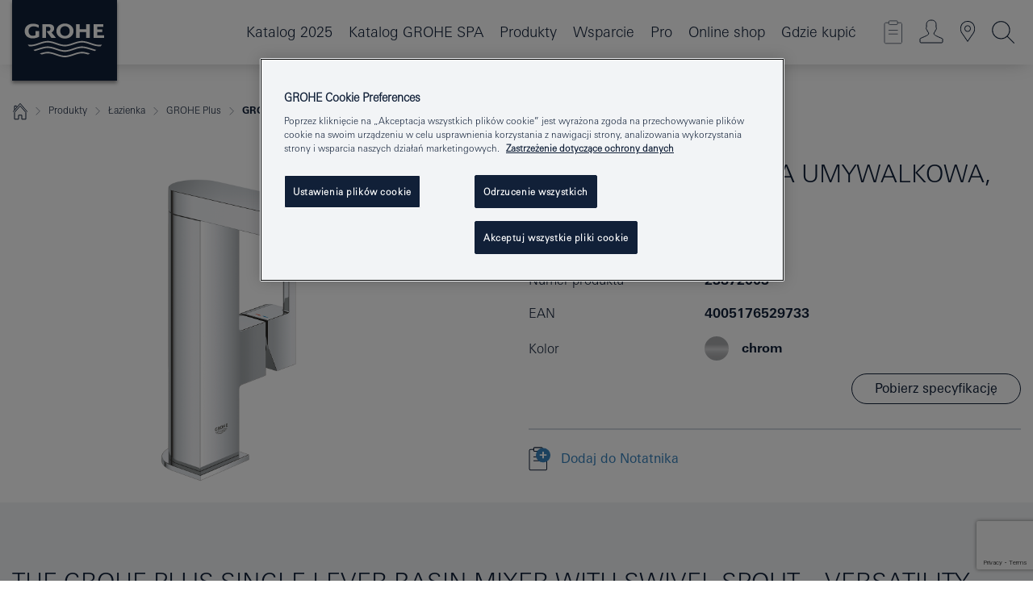

--- FILE ---
content_type: text/html;charset=UTF-8
request_url: https://www.grohe.pl/pl_pl/grohe-plus-bateria-umywalkowa-rozmiar-m-23872003.html
body_size: 31563
content:
<!DOCTYPE html>

<!--[if IE 8]><html class="no-js ie ie8 lt-ie9" dir="ltr" lang="pl-PL"><![endif]-->
<!--[if IE 9]><html class="no-js ie ie9" dir="ltr" lang="pl-PL"><![endif]-->
<!--[if IEMobile]><html class="no-js ie ie-mobile" dir="ltr" lang="pl-PL"><![endif]-->
<!--[if gt IE 8 | !IE]><!--><html class="no-js" dir="ltr" lang="pl-PL"> <!--<![endif]-->



<!-- last generation 07.01.2026 at 09:11:56 | content-ID: 2531161 | structure-ID: 2531164 | ref-Name: productdeatilspage -->
<head>
<script>
// Define dataLayer and the gtag function.
window.dataLayer = window.dataLayer || [];
function gtag(){dataLayer.push(arguments);}
// Default ad_storage to 'denied'.
gtag('consent', 'default', {
ad_storage: "denied",
analytics_storage: "denied",
functionality_storage: "denied",
personalization_storage: "denied",
security_storage: "denied",
ad_user_data: "denied",
ad_personalization: "denied",
wait_for_update: 500
});
</script>
<script src="https://cdn.cookielaw.org/consent/04913a36-a89a-4e18-adfe-e56c8626f449/OtAutoBlock.js" type="text/javascript"></script>
<script charset="UTF-8" data-document-language="true" data-domain-script="04913a36-a89a-4e18-adfe-e56c8626f449" src="https://cdn.cookielaw.org/scripttemplates/otSDKStub.js" type="text/javascript"></script>
<script type="text/javascript">
function OptanonWrapper() {
if (document.cookie.includes('OptanonAlertBoxClosed')) {
document.dispatchEvent( new CustomEvent('consents-ready', { 'detail': { consent: false } }));
}
}
</script>
<script type="text/javascript">
window.LANG_DATA = '/pl_pl/_technical/defaulttexts/index.json';
window.mobileApp = false;
window.CONFIG = {
imageBasePath: 'https://fe.grohe.com/release/0.85.0/b2x',
disable_productComparison: true,
disable_notepadLoggedIn: false,
showPrices: false,
groheChannel: 'B2C',
disable_notepadAvailabilityRequest: false,
isGlobalSearch: false,
loginUrl: '/login-idp.jsp?wrong_login_url=/pl_pl/administration/login/&partial_registration_url=/pl_pl/administration/registration/account-partial-registration-smart.html&login_ok_url=https%3A//www.grohe.pl/pl_pl/_technical/webapp_properties/product-details-page.html',
staticSuggestionLinks : {
spareparts: '/pl_pl/wyszukiwanie-cz%C4%99%C5%9Bci-zamiennych.html',
brochures: '/pl_pl/grohe/serwis-dla-ciebie/broszury.html',
showrooms: '/pl_pl/grohe/salony-sprzedazy.html'
},
targetGroupsMapping: {planner: 'pro', pro: 'pro', daa: 'pro', designer: 'pro', showroom: 'pro', end: 'end', inst: 'pro', architect: 'pro', aap: 'pro', projects: 'pro'},
showDiyProducts: true,
historicalProducts: true,
productFallbackImage:'',
allowAnonNotepad: false,
filterIcons: {
A613_04: {
src: '/media/datasources/filter_icons/c2c/c2c_platinum_bw_logo.png',
tooltip: ''
},
A613_01: {
src: '/media/datasources/filter_icons/c2c/c2c_bronze_bw_logo.png',
tooltip: ''
},
A613_02: {
src: '/media/datasources/filter_icons/c2c/c2c_silver_bw_logo.png',
tooltip: ''
},
sustainable: {
src: '/media/datasources/filter_icons/sustainability/grohe_climate-care_logo.png',
tooltip: '<p >With sustainnable impact. Learn more at green.grohe.com.</p>'
},
A613_03: {
src: '/media/datasources/filter_icons/c2c/c2c_gold_bw_logo.png',
tooltip: '<p >Złoty Certyfikat Cradle to Cradle®.</p>'
}
},
iconsForContent: [
'A613_04',
'A613_01',
'A613_02',
'A613_03'
],
portfolioBadges: {
quickfix :
{
sapValue : 'L3013_1',
backgroundColor: '#E1F8FF',
label: 'GROHE QuickFix'
},
spa :
{
sapValue : 'A611_03',
backgroundColor: '#EBE2D6',
label: 'GROHE SPA'
},
}
}
</script>
<script>
window.ENDPOINTS = {
'B2X_PROJECT_REFERENCES': '/pl_pl/_technical/project_config/index.json',
'B2X_PRODUCTS': 'https://api.sapcx.grohe.com/rest/v2/solr/master_pl_PL_Product/select',
'B2X_PRODUCTS_SKU': 'https://api.sapcx.grohe.com/rest/v2/solr/master_pl_PL_Product/suggestB2C',
'B2X_ACCOUNT_PASSWORD':'/myaccount/user/password',
'B2X_SMARTSHOP':'/smartshop/order/submit',
'GROHE_APPLICATION':'https://application.grohe.com',
'B2X_USER_INFO':'/myaccount/user/info',
'B2X_SMARTSHOP':'/smartshop/order/submit',
'B2X_MY_ACCOUNT_PRODUCT':'/myaccount/product/',
'B2X_PRODUCT':'/notepad/v1',
'B2X_SMART_INFO':'/website/smart-info',
'B2X_PREFERENCE_CENTER':'https://application.grohe.com/gateway/preference-center-send/',
'GROHE_SPECIFICATION':'https://specification.grohe.com',
'B2X_SMARTSHOP_SKU':'/website/sku/',
'B2X_PAGELIKES':'/website/pagelikes/',
'B2X_PREFERENCE_CENTER_CHANGE':'https://application.grohe.com/gateway/preference-center-change-send/',
'B2X_CERAMICS_LANDINGPAGES':'/_technical/landingpages.json',
'B2X_MY_ACCOUNT_PRODUCT_COMPARISON':'/myaccount/comparison/',
'B2X_MY_ACCOUNT_PRODUCT_SERIAL_VALIDATION':'/website/forms/serialnumber-check/',
'B2X_ORDER_TRACKING':'/website/new-ordertracking',
'B2X_ORDER_TRACKING_TOGGLE_NOTIFICATIONS':'/myaccount/user/update/emailnotifications/',
'B2X_SALESFORCE_PREFERENCE_CENTER':'/website/webforms/marketing-cloud/',
'B2X_ACCOUNT_REGISTRATION_ACCESS_TOKEN':'/myaccount/user/access-token',
'B2X_ACCOUNT_REFRESH_ACCESS_TOKEN':'/website/jwtoken/refresh-token',
'B2X_MY_ACCOUNT_PRODUCT_REGISTRATION':'/website/forms/product-registration',
'B2X_GATED_PREFERENCE_CENTER':'https://application.grohe.com/gateway/preference-center-send-v2/',
'B2X_MY_ACCOUNT_FILE_UPLOAD':'http://account/fileupload.php',
'B2X_EXPORT':'/notepad/v1',
'B2X_MY_ACCOUNT_ORDER_STATE':'/notepad/v1',
'B2X_SMART_UPI_HISTORY':'/website/account/history/upi',
'B2X_WEBSITE':'/solr/website_b2x/select',
'B2X_INVOICE_REGISTRATION':'/website/account/invoices/upload',
'B2X_NOTEPAD':'/notepad/v1',
'B2X_SMARTSHOP_UPI':'/website/upi/',
'B2X_AVAILABILITY':'/notepad/v1',
'B2X_ACCOUNT':'https://idp2-apigw.cloud.grohe.com/v1/web/users',
'B2X_ACCOUNT_UPDATE':'/myaccount/user/update',
'B2X_SMART_CHARGE':'/smartshop/creditcard/recharge',
'B2X_INVOICE_UPLOAD_HISTORY':'/website/account/history/invoices'
};
</script>
<script>
(function (sCDN, sCDNProject, sCDNWorkspace, sCDNVers) {
if (
window.localStorage !== null &&
typeof window.localStorage === "object" &&
typeof window.localStorage.getItem === "function" &&
window.sessionStorage !== null &&
typeof window.sessionStorage === "object" &&
typeof window.sessionStorage.getItem === "function"
) {
sCDNVers =
window.sessionStorage.getItem("jts_preview_version") ||
window.localStorage.getItem("jts_preview_version") ||
sCDNVers;
}
window.jentis = window.jentis || {};
window.jentis.config = window.jentis.config || {};
window.jentis.config.frontend = window.jentis.config.frontend || {};
window.jentis.config.frontend.cdnhost =
sCDN + "/get/" + sCDNWorkspace + "/web/" + sCDNVers + "/";
window.jentis.config.frontend.vers = sCDNVers;
window.jentis.config.frontend.env = sCDNWorkspace;
window.jentis.config.frontend.project = sCDNProject;
window._jts = window._jts || [];
var f = document.getElementsByTagName("script")[0];
var j = document.createElement("script");
j.async = true;
j.src = window.jentis.config.frontend.cdnhost + "thfl2w.js";
f.parentNode.insertBefore(j, f);
})("https://ugh1pa.grohe.pl","grohe-pl","live", "_");
_jts.push({ track: "pageview" });
_jts.push({ track: "submit" });
</script>
<title>GROHE Plus Bateria umywalkowa, Rozmiar M | GROHE </title> <meta name="title" content="GROHE Plus Bateria umywalkowa, Rozmiar M" />    <meta content="index,follow" name="robots" /> <meta charset="UTF-8" /> <meta content="telephone=no" name="format-detection" /> <meta content="width=device-width, initial-scale=1.0, minimum-scale=1.0, maximum-scale=1.0, user-scalable=no" name="viewport" /> <meta content="pl_pl" name="locale" /> <meta content="pl_pl" name="locales" /> <meta content="grohe_global" name="client" /> <meta content="b2x" name="pagescope" /> <meta content="https://fe.grohe.com/release/0.85.0/b2x" name="application-name" /> <meta content="https://fe.grohe.com/release/0.85.0/b2x/browserconfig.xml" name="msapplication-config" /> <meta content="#112038" name="msapplication-TileColor" /> <meta content="https://fe.grohe.com/release/0.85.0/b2x/mstile-144x144.png" name="msapplication-TileImage" /> <meta content="https://fe.grohe.com/release/0.85.0/b2x/mstile-70x70.png" name="msapplication-square70x70logo" /> <meta content="https://fe.grohe.com/release/0.85.0/b2x/mstile-150x150.png" name="msapplication-square150x150logo" /> <meta content="https://fe.grohe.com/release/0.85.0/b2x/mstile-310x150.png" name="msapplication-wide310x150logo" /> <meta content="https://fe.grohe.com/release/0.85.0/b2x/mstile-310x310.png" name="msapplication-square310x310logo" /> <meta content="IE=Edge" http-equiv="X-UA-Compatible" /> <meta content="productdeatilspage" name="siteUID_es" /> <meta content="none" name="videoType_s" />
<link href="https://fe.grohe.com/release/0.85.0/b2x/favicon.ico" rel="icon" type="image/ico" />
<link href="https://fe.grohe.com/release/0.85.0/b2x/favicon.ico" rel="shortcut icon" type="image/x-icon" />
<link href="https://fe.grohe.com/release/0.85.0/b2x/favicon.ico" rel="icon" sizes="16x16 32x32 48x48" type="image/vnd.microsoft.icon" />
<link href="https://fe.grohe.com/release/0.85.0/b2x/favicon-16x16.png" rel="icon" sizes="16x16" type="image/png" />
<link href="https://fe.grohe.com/release/0.85.0/b2x/favicon-32x32.png" rel="icon" sizes="32x32" type="image/png" />
<link href="https://fe.grohe.com/release/0.85.0/b2x/favicon-48x48.png" rel="icon" sizes="48x48" type="image/png" />
<link href="https://fe.grohe.com/release/0.85.0/b2x/apple-touch-icon-76x76.png" rel="apple-touch-icon" sizes="76x76" />
<link href="https://fe.grohe.com/release/0.85.0/b2x/apple-touch-icon-120x120.png" rel="apple-touch-icon" sizes="120x120" />
<link href="https://fe.grohe.com/release/0.85.0/b2x/apple-touch-icon-152x152.png" rel="apple-touch-icon" sizes="152x152" />
<link href="https://fe.grohe.com/release/0.85.0/b2x/apple-touch-icon-180x180.png" rel="apple-touch-icon" sizes="180x180" />
<link rel="canonical" href="https://www.grohe.pl/pl_pl/grohe-plus-bateria-umywalkowa-rozmiar-m-23872003.html" />
<link href="https://fe.grohe.com/release/0.85.0/b2x/css/bootstrap.css?created=20211201100914" media="all" rel="stylesheet" />
<link href="https://fe.grohe.com/release/0.85.0/b2x/css/main.css?created=20211201100914" media="all" rel="stylesheet" />
<script type="text/javascript"> var searchHeaderConfig = { "productSettings" : { "preferredResults": { "code": [ ] }, "preselection": { "filter": [] } }, "contentSettings": { } }; </script>
</head>




<body class="b2x-navigation pdp-ncs">
<!-- noindex -->
<script type="text/javascript">
// read cookie (DEXT-1212)
function getCookie(name) {
const nameEQ = name + "=";
const cookies = document.cookie.split(';');
for (let i = 0; i < cookies.length; i++) {
let cookie = cookies[i];
while (cookie.charAt(0) === ' ') {
cookie = cookie.substring(1, cookie.length);
}
if (cookie.indexOf(nameEQ) === 0) {
return cookie.substring(nameEQ.length, cookie.length);
}
}
return null;
}
</script>
<script type="text/javascript">
// <![CDATA[
var dataLayer = dataLayer || [];
// check if cookie is available
var hashedEmail = getCookie('hashed_email');
if (hashedEmail) {
dataLayer.push({
'hashedUserData': {
'sha256': {
'email': hashedEmail
}
}
});
}
dataLayer.push({
'pageName':'/grohe-plus-bateria-umywalkowa-rozmiar-m-23872003',
'pageTitle':'Bateria umywalkowa, Rozmiar M',
'pageId':'2531164',
'pageSystemPath':'grohe_global/_technical_1/webapp_properties',
'pageCreated':'2019-02-27',
'pageLastEdit':'2026-01-07',
'pageCountry':'pl',
'pageLanguage':'pl',
'internal':'false',
'pagePool':'europe',
'pageArea':'portal',
'pageScope':'b2x',
'pageCategory':'product detail page',
});
// ]]>
</script>
<!-- Google Tag Manager -->
<noscript><iframe height="0" src="//www.googletagmanager.com/ns.html?id=GTM-PGZM7P" style="display:none;visibility:hidden" width="0"></iframe></noscript>
<script>
// <![CDATA[
(function(w,d,s,l,i){w[l]=w[l]||[];w[l].push({'gtm.start':
new Date().getTime(),event:'gtm.js'});var f=d.getElementsByTagName(s)[0],
j=d.createElement(s),dl=l!='dataLayer'?'&l='+l:'';j.async=true;j.setAttribute('class','optanon-category-C0001');j.src=
'//www.googletagmanager.com/gtm.js?id='+i+dl;f.parentNode.insertBefore(j,f);
})(window,document,'script','dataLayer','GTM-PGZM7P');
// ]]>
</script>
<!-- End Google Tag Manager -->
<div class="vuejs-container" id="vuejs-dev-container">
<div class="ie-flex-wrapper">
<div class="page-wrap">
<div class="vuejs-container" id="vuejs-header-container">
	<header class="header--fixed header header--bordertop sticky-top header--shadow header--bgColorFlyoutMobileSecondary header--bgColorFlyoutDesktopSecondary header--colorFlyoutMobileLight header--colorFlyoutDesktopLight" v-scrollbar-width-detection="">
		<div class="container">
			<nav class="navbar-light  navbar navbar-expand-xl" itemscope="" itemtype="http://schema.org/Organization">
					<a class="navbar-brand" href="/pl_pl/" itemprop="url" title="GROHE - Pure joy of water ">
<svg height="100" version="1.1" viewBox="0, 0, 130, 100" width="130" x="0" xmlns="http://www.w3.org/2000/svg" xmlns:xlink="http://www.w3.org/1999/xlink" y="0">
  <g id="Ebene_1">
    <path d="M0,0 L130,0 L130,100 L0,100 L0,0 z" fill="#112038"></path>
    <path d="M59.615,38.504 C59.614,42.055 62.032,44.546 65.48,44.546 C68.93,44.546 71.346,42.057 71.346,38.505 C71.346,34.943 68.937,32.459 65.48,32.459 C62.024,32.459 59.615,34.942 59.615,38.504 z M54.872,38.504 C54.872,33.132 59.351,29.205 65.48,29.205 C71.61,29.205 76.091,33.132 76.091,38.504 C76.091,43.861 71.601,47.795 65.48,47.795 C59.361,47.795 54.872,43.862 54.872,38.504 z M101.056,29.875 L101.056,47.124 L114,47.124 L114,43.744 L105.549,43.744 L105.549,39.645 L111.762,39.645 L111.762,36.396 L105.549,36.396 L105.549,33.254 L113.015,33.254 L113.015,29.875 L101.056,29.875 z M79.299,29.875 L79.299,47.124 L83.798,47.124 L83.798,39.75 L91.75,39.75 L91.75,47.124 L96.251,47.124 L96.251,29.875 L91.75,29.875 L91.75,36.252 L83.798,36.252 L83.798,29.875 L79.299,29.875 z M37.413,29.875 L37.413,47.124 L41.915,47.124 L41.915,33.129 L43.855,33.129 C46.4,33.129 47.54,33.942 47.54,35.751 C47.54,37.599 46.265,38.655 44.025,38.655 L43.036,38.629 L42.53,38.629 L48.784,47.124 L54.537,47.124 L48.803,40.188 C50.932,39.227 52.067,37.522 52.067,35.28 C52.067,31.626 49.7,29.875 44.761,29.875 L37.413,29.875 z M29.048,38.463 L29.048,43.635 C27.867,44.129 26.688,44.376 25.513,44.376 C22.484,44.376 20.354,42.037 20.354,38.708 C20.354,35.121 22.899,32.621 26.552,32.621 C28.594,32.621 30.616,33.191 33.069,34.455 L33.069,31.017 C29.936,29.736 28.39,29.371 26.074,29.371 C19.679,29.371 15.594,32.989 15.594,38.654 C15.594,44.043 19.558,47.627 25.517,47.627 C28.174,47.627 31.325,46.772 33.621,45.431 L33.621,38.463 L29.048,38.463 z M96.501,66.368 L96.068,66.211 L94.887,65.816 C91.46,64.783 88.718,64.267 86.624,64.267 C84.871,64.267 81.902,64.772 79.548,65.469 L78.373,65.816 C77.777,66.013 77.378,66.143 77.185,66.211 L76.004,66.618 L74.831,67.016 L73.649,67.418 C70.062,68.579 67.509,69.097 65.387,69.097 C63.559,69.097 60.849,68.597 58.304,67.791 L57.122,67.418 L55.943,67.016 L54.766,66.618 L53.585,66.211 L52.399,65.816 C48.977,64.783 46.228,64.267 44.146,64.267 C42.38,64.269 39.416,64.77 37.059,65.469 L35.885,65.816 C35.047,66.086 34.875,66.147 34.27,66.368 L36.645,67.6 L37.178,67.439 C39.947,66.583 42.331,66.137 44.151,66.137 C45.682,66.137 48.074,66.527 50.042,67.095 L51.224,67.439 L52.399,67.819 L53.585,68.211 L54.766,68.619 L55.943,69.018 L57.122,69.412 C60.668,70.5 63.278,71.001 65.388,71 C67.199,70.999 69.966,70.517 72.468,69.767 L73.649,69.412 L74.831,69.018 L76.004,68.619 L77.185,68.211 L78.373,67.819 L79.548,67.439 C82.561,66.544 84.782,66.137 86.628,66.138 C88.447,66.138 90.828,66.584 93.595,67.439 L94.127,67.6 L96.501,66.368 z M104.198,61.892 L97.321,59.781 C94.229,58.831 93.033,58.497 91.384,58.133 C89.639,57.747 87.89,57.525 86.625,57.525 C84.63,57.525 80.826,58.235 78.373,59.065 L73.649,60.666 C70.452,61.749 67.509,62.346 65.362,62.346 C63.203,62.346 60.289,61.755 57.076,60.666 L52.352,59.065 C49.906,58.236 46.087,57.525 44.09,57.525 C42.832,57.525 41.067,57.75 39.335,58.133 C37.705,58.495 36.413,58.853 33.397,59.781 L26.528,61.892 C27.262,62.56 27.458,62.714 28.28,63.271 L32.098,62.109 L35.253,61.178 L36.52,60.803 C39.877,59.813 42.154,59.388 44.094,59.388 C45.857,59.388 49.045,59.971 51.17,60.686 L57.076,62.667 C59.842,63.594 63.267,64.248 65.363,64.248 C67.451,64.248 70.907,63.59 73.649,62.667 L79.548,60.686 C81.665,59.975 84.872,59.386 86.628,59.388 C88.575,59.388 90.832,59.81 94.198,60.803 L95.465,61.178 L98.621,62.109 L102.446,63.271 C103.264,62.71 103.459,62.557 104.198,61.892 z M111.243,55.247 L111.047,55.575 C110.607,56.31 110.407,56.583 109.748,57.365 C108.911,57.479 108.576,57.504 107.913,57.504 C105.809,57.504 102.364,56.844 99.611,55.916 L94.887,54.32 C91.678,53.24 88.747,52.643 86.628,52.641 C84.843,52.641 81.715,53.215 79.548,53.941 L73.649,55.916 C70.868,56.846 67.455,57.504 65.388,57.504 C63.323,57.504 59.907,56.847 57.122,55.916 L51.224,53.941 C49.056,53.215 45.933,52.641 44.146,52.641 C42.03,52.641 39.091,53.24 35.885,54.32 L31.161,55.916 C28.406,56.844 24.963,57.504 22.854,57.504 C22.191,57.504 21.859,57.479 21.031,57.365 C20.418,56.66 20.178,56.332 19.724,55.575 L19.529,55.247 C21.128,55.507 22.022,55.601 22.899,55.601 C25.001,55.601 28.008,54.989 31.161,53.922 L35.885,52.32 C38.381,51.474 42.108,50.778 44.146,50.777 C46.174,50.777 49.904,51.476 52.399,52.32 L57.122,53.922 C60.274,54.989 63.284,55.601 65.387,55.601 C67.488,55.601 70.498,54.989 73.649,53.922 L78.373,52.32 C80.865,51.476 84.597,50.777 86.622,50.777 C88.665,50.777 92.385,51.474 94.887,52.32 L99.611,53.922 C102.763,54.989 105.77,55.601 107.872,55.601 C108.749,55.601 109.643,55.507 111.243,55.247 z" fill="#FFFFFE"></path>
  </g>
</svg>
					</a>
				<div class="header__iconwrapper">
			        <a aria-controls="navigationMenuContent" aria-expanded="false" aria-label="Toggle navigation" class="navbar-toggler" data-target="#navigationMenuContent" data-toggle="collapse">
			          <span class="navbar-toggler-icon" v-sidebar-nav-toggler=""></span>
			        </a>				
				</div>
				<a class="d-none d-lg-none nav-mobile-header__closer icon_close_secondary" v-nav-icons-flyout-toggler=""></a>
				<div class="row collapse navbar-collapse" id="navigationMenuContent">
<ul class="container navbar-nav navnode navnode--main">
<li class="nav-item">
<a class="nav-link nav-link--noFocus nav-link--light nav-link--layerarrow nav-link--primarynav" href="http://flip-catalogue.grohe.com/pl_pl/MPL_Poland_2025_pl-pl/index.html">Katalog 2025</a>
</li>
<li class="nav-item">
<a class="nav-link nav-link--noFocus nav-link--light nav-link--layerarrow nav-link--primarynav" href="https://flip-catalogue.grohe.com/pl_pl/MPL_Poland_SPA_2025_pl-pl/index.html#/1">Katalog GROHE SPA</a>
</li>
<li class="nav-item">
<a aria-expanded="false" aria-haspopup="true" class="nav-link level1 hasNextLevel nav-link--noFocus nav-link--light nav-link--layerarrow nav-link--primarynav" href="javascript:void(0);" id="flyout-958633" role="button" v-next-level-nav-toggler="" v-sidebar-nav-toggler="">
Produkty
</a>


</li>
<li class="nav-item">
<a aria-expanded="false" aria-haspopup="true" class="nav-link level1 hasNextLevel nav-link--noFocus nav-link--light nav-link--layerarrow nav-link--primarynav" href="javascript:void(0);" id="flyout-3415706" role="button" v-next-level-nav-toggler="" v-sidebar-nav-toggler="">
Wsparcie
</a>


</li>
<li class="nav-item">
<a aria-expanded="false" aria-haspopup="true" class="nav-link level1 hasNextLevel nav-link--noFocus nav-link--light nav-link--layerarrow nav-link--primarynav" href="javascript:void(0);" id="flyout-2042981" role="button" v-next-level-nav-toggler="" v-sidebar-nav-toggler="">
Pro
</a>


</li>
<li class="nav-item">
<a class="nav-link nav-link--noFocus nav-link--light nav-link--layerarrow nav-link--primarynav" href="https://shop.grohe.pl/pl_PL">Online shop</a>
</li>
<li class="nav-item">
<a class="nav-link nav-link--noFocus nav-link--light nav-link--layerarrow nav-link--primarynav" href="/pl_pl/gdzie-kupic/">Gdzie kupić</a>
</li>
</ul>
				</div>
				<ul class="navbar-nav navnode navnode--icons" v-nav-icons-scroll-handler="">
						<li class="nav-item nav-item--flyout nav-item--icon">
		<notepad-navigation href="/pl_pl/notepad/" title="Mój notatnik"></notepad-navigation>
    </li>
	<li class="nav-item nav-item--flyout nav-item--icon">
		<a aria-expanded="false" aria-haspopup="true" class="nav-link nav-link--noFocus nav-link--light nav-link--layerarrow nav-link--primarynav flyout-toggle" href="#" id="flyout-login" role="button" title="Zaloguj się" v-nav-icons-flyout-toggler="">			
							
					
	        							

				<div class="flyout-icon flyout-icon--login"></div>
	        			

		</a>
				<div aria-labelledby="flyout-login" class="flyout" v-add-class-if-logged-in="'flyout--withFullWidthCategory'">
		      	<div class="flyout__background flyout__background--plain ">
					<a class="flyout__closer" v-nav-primary-closer=""></a>
				</div>
				<div class="row navbar-nav navnode navnode--secondary ">   
					<div class="navnode__wrapper navnode__wrapper--columnCategories">
						<ul class="container navnode__container navnode__container--login">
							<li class="nav-item nav-item--secondarynav col-12 nav-item--flyout flyout-category">								
											
		
						    								

							        <div class="flyout__headline text-uppercase">
								        <strong>STREFA LOGOWANIA</strong>
									</div>
									<div class="text-white mb-3"><span>
								        Dostęp do dodatkowych treści na stronie dostępny jest dla zalogowanych użytkowników.
									</span></div>
										<a class="btn btn-primary btn--flyoutLogin" href="/login-idp.jsp?wrong_login_url=/pl_pl/administration/login/&amp;partial_registration_url=/pl_pl/administration/registration/account-partial-registration-smart.html&amp;login_ok_url=http://www.grohe.pl/pl_pl/">Zaloguj się</a>
										 <a class=" link link d-block mb-2 scroll-link" href="/pl_pl/administration/registration/account-registration-non-smart.html#null" title="Nie masz konta? Zarejestruj się"> Nie masz konta? Zarejestruj się</a>
											
		
							</li>
						</ul>
					</div>						
														
				</div>
			</div>
		</li>
					

    <li class="nav-item nav-item--flyout nav-item--icon">
		<a class="nav-link nav-link--noFocus nav-link--light nav-link--primarynav nav-link--locator" href="/pl_pl/grohe/salony-sprzedazy.html" title="Showroom Locator">
			<span class="showroom-locator-icon"></span>
		</a>
	</li>
	<li class="nav-item nav-item--flyout nav-item--icon">
		<a aria-expanded="false" aria-haspopup="true" class="nav-link nav-link--noFocus nav-link--light nav-link--layerarrow nav-link--primarynav flyout-toggle" href="#" id="flyout-search" role="button" title="Szukaj" v-nav-icons-flyout-toggler="">
			<div class="flyout-icon flyout-icon--search"></div>
		</a>
		<div aria-labelledby="flyout-search" class="flyout">
			<div class="flyout__background flyout__background--plain ">
				<a class="flyout__closer" v-nav-primary-closer=""></a>
			</div>
			<div class="row navbar-nav navnode navnode--secondary navnode--fullHeight ">
				<ul class="container navnode__container navnode__container--search">
					<li class="nav-item nav-item--secondarynav nav-item--noborder">
						<div class="nav-search-item container justify-content-center">
							<div class="nav-search-item__inner col-12 col-lg-8">
								<b2x-search-header :dal-search-enabled="false" search-base-url="/pl_pl/grohe/znajdz-produkt.html">
                              </b2x-search-header>
							</div>
						</div>
					</li>
				</ul>
			</div>
		</div>
    </li>

				</ul>
			</nav>
		</div>
	</header>
<aside class="navigation-sidebar navigation-sidebar--hidden">
<a class="navbar-brand" href="/pl_pl/" itemprop="url" title="GROHE - Pure joy of water ">
<svg height="100" version="1.1" viewBox="0, 0, 130, 100" width="130" x="0" xmlns="http://www.w3.org/2000/svg" xmlns:xlink="http://www.w3.org/1999/xlink" y="0">
<g id="Ebene_1">
<path d="M0,0 L130,0 L130,100 L0,100 L0,0 z" fill="#112038"></path>
<path d="M59.615,38.504 C59.614,42.055 62.032,44.546 65.48,44.546 C68.93,44.546 71.346,42.057 71.346,38.505 C71.346,34.943 68.937,32.459 65.48,32.459 C62.024,32.459 59.615,34.942 59.615,38.504 z M54.872,38.504 C54.872,33.132 59.351,29.205 65.48,29.205 C71.61,29.205 76.091,33.132 76.091,38.504 C76.091,43.861 71.601,47.795 65.48,47.795 C59.361,47.795 54.872,43.862 54.872,38.504 z M101.056,29.875 L101.056,47.124 L114,47.124 L114,43.744 L105.549,43.744 L105.549,39.645 L111.762,39.645 L111.762,36.396 L105.549,36.396 L105.549,33.254 L113.015,33.254 L113.015,29.875 L101.056,29.875 z M79.299,29.875 L79.299,47.124 L83.798,47.124 L83.798,39.75 L91.75,39.75 L91.75,47.124 L96.251,47.124 L96.251,29.875 L91.75,29.875 L91.75,36.252 L83.798,36.252 L83.798,29.875 L79.299,29.875 z M37.413,29.875 L37.413,47.124 L41.915,47.124 L41.915,33.129 L43.855,33.129 C46.4,33.129 47.54,33.942 47.54,35.751 C47.54,37.599 46.265,38.655 44.025,38.655 L43.036,38.629 L42.53,38.629 L48.784,47.124 L54.537,47.124 L48.803,40.188 C50.932,39.227 52.067,37.522 52.067,35.28 C52.067,31.626 49.7,29.875 44.761,29.875 L37.413,29.875 z M29.048,38.463 L29.048,43.635 C27.867,44.129 26.688,44.376 25.513,44.376 C22.484,44.376 20.354,42.037 20.354,38.708 C20.354,35.121 22.899,32.621 26.552,32.621 C28.594,32.621 30.616,33.191 33.069,34.455 L33.069,31.017 C29.936,29.736 28.39,29.371 26.074,29.371 C19.679,29.371 15.594,32.989 15.594,38.654 C15.594,44.043 19.558,47.627 25.517,47.627 C28.174,47.627 31.325,46.772 33.621,45.431 L33.621,38.463 L29.048,38.463 z M96.501,66.368 L96.068,66.211 L94.887,65.816 C91.46,64.783 88.718,64.267 86.624,64.267 C84.871,64.267 81.902,64.772 79.548,65.469 L78.373,65.816 C77.777,66.013 77.378,66.143 77.185,66.211 L76.004,66.618 L74.831,67.016 L73.649,67.418 C70.062,68.579 67.509,69.097 65.387,69.097 C63.559,69.097 60.849,68.597 58.304,67.791 L57.122,67.418 L55.943,67.016 L54.766,66.618 L53.585,66.211 L52.399,65.816 C48.977,64.783 46.228,64.267 44.146,64.267 C42.38,64.269 39.416,64.77 37.059,65.469 L35.885,65.816 C35.047,66.086 34.875,66.147 34.27,66.368 L36.645,67.6 L37.178,67.439 C39.947,66.583 42.331,66.137 44.151,66.137 C45.682,66.137 48.074,66.527 50.042,67.095 L51.224,67.439 L52.399,67.819 L53.585,68.211 L54.766,68.619 L55.943,69.018 L57.122,69.412 C60.668,70.5 63.278,71.001 65.388,71 C67.199,70.999 69.966,70.517 72.468,69.767 L73.649,69.412 L74.831,69.018 L76.004,68.619 L77.185,68.211 L78.373,67.819 L79.548,67.439 C82.561,66.544 84.782,66.137 86.628,66.138 C88.447,66.138 90.828,66.584 93.595,67.439 L94.127,67.6 L96.501,66.368 z M104.198,61.892 L97.321,59.781 C94.229,58.831 93.033,58.497 91.384,58.133 C89.639,57.747 87.89,57.525 86.625,57.525 C84.63,57.525 80.826,58.235 78.373,59.065 L73.649,60.666 C70.452,61.749 67.509,62.346 65.362,62.346 C63.203,62.346 60.289,61.755 57.076,60.666 L52.352,59.065 C49.906,58.236 46.087,57.525 44.09,57.525 C42.832,57.525 41.067,57.75 39.335,58.133 C37.705,58.495 36.413,58.853 33.397,59.781 L26.528,61.892 C27.262,62.56 27.458,62.714 28.28,63.271 L32.098,62.109 L35.253,61.178 L36.52,60.803 C39.877,59.813 42.154,59.388 44.094,59.388 C45.857,59.388 49.045,59.971 51.17,60.686 L57.076,62.667 C59.842,63.594 63.267,64.248 65.363,64.248 C67.451,64.248 70.907,63.59 73.649,62.667 L79.548,60.686 C81.665,59.975 84.872,59.386 86.628,59.388 C88.575,59.388 90.832,59.81 94.198,60.803 L95.465,61.178 L98.621,62.109 L102.446,63.271 C103.264,62.71 103.459,62.557 104.198,61.892 z M111.243,55.247 L111.047,55.575 C110.607,56.31 110.407,56.583 109.748,57.365 C108.911,57.479 108.576,57.504 107.913,57.504 C105.809,57.504 102.364,56.844 99.611,55.916 L94.887,54.32 C91.678,53.24 88.747,52.643 86.628,52.641 C84.843,52.641 81.715,53.215 79.548,53.941 L73.649,55.916 C70.868,56.846 67.455,57.504 65.388,57.504 C63.323,57.504 59.907,56.847 57.122,55.916 L51.224,53.941 C49.056,53.215 45.933,52.641 44.146,52.641 C42.03,52.641 39.091,53.24 35.885,54.32 L31.161,55.916 C28.406,56.844 24.963,57.504 22.854,57.504 C22.191,57.504 21.859,57.479 21.031,57.365 C20.418,56.66 20.178,56.332 19.724,55.575 L19.529,55.247 C21.128,55.507 22.022,55.601 22.899,55.601 C25.001,55.601 28.008,54.989 31.161,53.922 L35.885,52.32 C38.381,51.474 42.108,50.778 44.146,50.777 C46.174,50.777 49.904,51.476 52.399,52.32 L57.122,53.922 C60.274,54.989 63.284,55.601 65.387,55.601 C67.488,55.601 70.498,54.989 73.649,53.922 L78.373,52.32 C80.865,51.476 84.597,50.777 86.622,50.777 C88.665,50.777 92.385,51.474 94.887,52.32 L99.611,53.922 C102.763,54.989 105.77,55.601 107.872,55.601 C108.749,55.601 109.643,55.507 111.243,55.247 z" fill="#FFFFFE"></path>
</g>
</svg>
</a>
<a class="navigation-sidebar__close-btn" href="#" target="_self" v-sidebar-nav-toggler="">
<span class="icon icon_close_primary"></span>
</a>
<nav class="nav-container nav-container--level1">
<ul class="navigation navigation">
<li class="nav-item">
<a class="nav-link nav-link--noFocus nav-link--light" href="http://flip-catalogue.grohe.com/pl_pl/MPL_Poland_2025_pl-pl/index.html">
Katalog 2025
</a>
</li>
<li class="nav-item">
<a class="nav-link nav-link--noFocus nav-link--light" href="https://flip-catalogue.grohe.com/pl_pl/MPL_Poland_SPA_2025_pl-pl/index.html#/1">
Katalog GROHE SPA
</a>
</li>
<li class="nav-item">
<a aria-expanded="false" aria-haspopup="true" class="nav-link next-level-toggle nav-link--noFocus nav-link--light" href="javascript:void(0);" id="flyout-958633" role="button" v-next-level-nav-toggler="">
Produkty
</a>
<nav class="nav-container nav-container--level2 hidden">
<a class="nav-link link-back level2" href="javascript:void(0)" v-nav-back-button="">Produkty</a>
<ul class="navigation navigation--level2">
<li class="nav-item">
<a aria-expanded="false" aria-haspopup="true" class="nav-link level2 nav-link--noFocus nav-link--light next-level-toggle" href="javascript:void(0);" id="flyout-958633" role="button" v-next-level-nav-toggler="">
Łazienka
</a>
<nav class="nav-container nav-container--level3 hidden">
<a class="nav-link link-back level3" href="javascript:void(0)" v-nav-back-button="">Łazienka</a>
<ul class="navigation navigation--level3">
<li class="nav-item">
<a aria-expanded="false" aria-haspopup="true" class="nav-link level3 nav-link--noFocus nav-link--light next-level-toggle" href="javascript:void(0);" id="flyout-958657" role="button" v-next-level-nav-toggler="">
Baterie Umywalkowe
</a>
<nav class="nav-container nav-container--level4 hidden">
<a class="nav-link link-back level4" href="javascript:void(0)" v-nav-back-button="">Baterie Umywalkowe</a>
<ul class="navigation navigation--level4">
<li class="nav-item">
<a class="nav-link level4 nav-link--noFocus nav-link--light" href="/pl_pl/grohe/lazienki/baterie-umywalkowe.html">
Znajdź produkt
</a>
</li>
<li class="nav-item">
<a class="nav-link level4 nav-link--noFocus nav-link--light" href="/pl_pl/grohe/lazienki/kolekcje.html">
Kolekcje
</a>
</li>
<li class="nav-item">
<a class="nav-link level4 nav-link--noFocus nav-link--light" href="/pl_pl/for-your-bathroom/for-wash-basins/grohe-plus/">
GROHE Plus
</a>
</li>
<li class="nav-item">
<a class="nav-link level4 nav-link--noFocus nav-link--light" href="/pl_pl/higiena/baterie-z-czujnikiem-bezdotykowe-mycie.html">
Baterie bezdotykowe
</a>
</li>
</ul>
</nav>
</li>
<li class="nav-item">
<a aria-expanded="false" aria-haspopup="true" class="nav-link level3 nav-link--noFocus nav-link--light next-level-toggle" href="javascript:void(0);" id="flyout-958619" role="button" v-next-level-nav-toggler="">
Baterie wannowe
</a>
<nav class="nav-container nav-container--level4 hidden">
<a class="nav-link link-back level4" href="javascript:void(0)" v-nav-back-button="">Baterie wannowe</a>
<ul class="navigation navigation--level4">
<li class="nav-item">
<a class="nav-link level4 nav-link--noFocus nav-link--light" href="/pl_pl/grohe/lazienki/baterie-wannowe.html">
Znajdź produkt
</a>
</li>
<li class="nav-item">
<a class="nav-link level4 nav-link--noFocus nav-link--light" href="/pl_pl/for-your-bathroom/for-bath-tubes/rapido-smartbox/">
Rapido SmartBox
</a>
</li>
</ul>
</nav>
</li>
<li class="nav-item">
<a aria-expanded="false" aria-haspopup="true" class="nav-link level3 nav-link--noFocus nav-link--light next-level-toggle" href="javascript:void(0);" id="flyout-957368" role="button" v-next-level-nav-toggler="">
Prysznic
</a>
<nav class="nav-container nav-container--level4 hidden">
<a class="nav-link link-back level4" href="javascript:void(0)" v-nav-back-button="">Prysznic</a>
<ul class="navigation navigation--level4">
<li class="nav-item">
<a class="nav-link level4 nav-link--noFocus nav-link--light" href="/pl_pl/prysznice/produkty-prysznice.html">
Znajdź produkt
</a>
</li>
<li class="nav-item">
<a class="nav-link level4 nav-link--noFocus nav-link--light" href="/pl_pl/grohe/twoj-prysznic/systemy-prysznicowe.html">
Poradnik: Jak wybrać prysznic?
</a>
</li>
<li class="nav-item">
<a class="nav-link level4 nav-link--noFocus nav-link--light" href="https://www.grohe.pl/pl_pl/lazienka/prysznice/oferta-produktow.html">
Kolekcje prysznicowe
</a>
</li>
<li class="nav-item">
<a class="nav-link level4 nav-link--noFocus nav-link--light" href="/pl_pl/grohe/lazienki/prysznicowe-baterie-termostatyczne.html">
Baterie termostatyczne
</a>
</li>
<li class="nav-item">
<a class="nav-link level4 nav-link--noFocus nav-link--light" href="/pl_pl/smartcontrol/">
Innowacyjne sterowanie SmartControl
</a>
</li>
<li class="nav-item">
<a class="nav-link level4 nav-link--noFocus nav-link--light" href="/pl_pl/for-your-bathroom/for-showers/concealed-solutions/">
Element podtynkowy: SmartBox
</a>
</li>
<li class="nav-item">
<a class="nav-link level4 nav-link--noFocus nav-link--light" href="/pl_pl/bathroom/showers/grohe-purefoam/">
Prysznic z funkcją piany: GROHE PureFoam
</a>
</li>
</ul>
</nav>
</li>
<li class="nav-item">
<a aria-expanded="false" aria-haspopup="true" class="nav-link level3 nav-link--noFocus nav-link--light next-level-toggle" href="javascript:void(0);" id="flyout-958664" role="button" v-next-level-nav-toggler="">
WC & Rozwiązania sanitarne
</a>
<nav class="nav-container nav-container--level4 hidden">
<a class="nav-link link-back level4" href="javascript:void(0)" v-nav-back-button="">WC & Rozwiązania sanitarne</a>
<ul class="navigation navigation--level4">
<li class="nav-item">
<a class="nav-link level4 nav-link--noFocus nav-link--light" href="/pl_pl/grohe/lazienki/wc-i-ceramika-sanitarna.html">
Znajdź produkt
</a>
</li>
<li class="nav-item">
<a class="nav-link level4 nav-link--noFocus nav-link--light" href="/pl_pl/lazienka/toalety-myjace.html">
Toalety myjące
</a>
</li>
<li class="nav-item">
<a class="nav-link level4 nav-link--noFocus nav-link--light" href="/pl_pl/bathroom/concealed-solutions/">
Rozwiązania podtynkowe
</a>
</li>
<li class="nav-item">
<a class="nav-link level4 nav-link--noFocus nav-link--light" href="/pl_pl/grohe/lazienk/rozwiazania-wc-i-systemy-sanitarne.html">
Kolekcja przycisków spłukujących
</a>
</li>
<li class="nav-item">
<a class="nav-link level4 nav-link--noFocus nav-link--light" href="/pl_pl/grohe/lazienki/system-instalacyjny-rapid-sl-2.html">
Rapid SL
</a>
</li>
<li class="nav-item">
<a class="nav-link level4 nav-link--noFocus nav-link--light" href="/pl_pl/grohe/lazienki/solido.html">
Solido All in One
</a>
</li>
<li class="nav-item">
<a class="nav-link level4 nav-link--noFocus nav-link--light" href="/pl_pl/for-your-bathroom/for-wc-urinal-bidet/fy24_manual-bidet-seat/">
Deska myjąca
</a>
</li>
</ul>
</nav>
</li>
<li class="nav-item">
<a aria-expanded="false" aria-haspopup="true" class="nav-link level3 nav-link--noFocus nav-link--light next-level-toggle" href="javascript:void(0);" id="flyout-958626" role="button" v-next-level-nav-toggler="">
Akcesoria łazienkowe
</a>
<nav class="nav-container nav-container--level4 hidden">
<a class="nav-link link-back level4" href="javascript:void(0)" v-nav-back-button="">Akcesoria łazienkowe</a>
<ul class="navigation navigation--level4">
<li class="nav-item">
<a class="nav-link level4 nav-link--noFocus nav-link--light" href="/pl_pl/grohe/lazienki/akcersoria-lazienkowe.html">
Znajdź produkt
</a>
</li>
</ul>
</nav>
</li>
<li class="nav-item">
<a aria-expanded="false" aria-haspopup="true" class="nav-link level3 nav-link--noFocus nav-link--light next-level-toggle" href="javascript:void(0);" id="flyout-1051859" role="button" v-next-level-nav-toggler="">
Ceramika
</a>
<nav class="nav-container nav-container--level4 hidden">
<a class="nav-link link-back level4" href="javascript:void(0)" v-nav-back-button="">Ceramika</a>
<ul class="navigation navigation--level4">
<li class="nav-item">
<a class="nav-link level4 nav-link--noFocus nav-link--light" href="/pl_pl/grohe/ceramics.html">
Wszystkie kolekcje
</a>
</li>
<li class="nav-item">
<a class="nav-link level4 nav-link--noFocus nav-link--light" href="/pl_pl/grohe/ceramics/start-round.html">
Start Round
</a>
</li>
<li class="nav-item">
<a class="nav-link level4 nav-link--noFocus nav-link--light" href="/pl_pl/grohe/ceramics/bau.html">
Bau Ceramika
</a>
</li>
<li class="nav-item">
<a class="nav-link level4 nav-link--noFocus nav-link--light" href="/pl_pl/grohe/ceramics/cube.html">
Cube Ceramika
</a>
</li>
<li class="nav-item">
<a class="nav-link level4 nav-link--noFocus nav-link--light" href="/pl_pl/grohe/ceramics/euro.html">
Euro Ceramika
</a>
</li>
<li class="nav-item">
<a class="nav-link level4 nav-link--noFocus nav-link--light" href="/pl_pl/grohe/ceramics/perfect-match.html">
Perfect Match
</a>
</li>
<li class="nav-item">
<a class="nav-link level4 nav-link--noFocus nav-link--light" href="/pl_pl/grohe/ceramics/essence.html">
Essence Ceramika
</a>
</li>
</ul>
</nav>
</li>
<li class="nav-item">
<a aria-expanded="false" aria-haspopup="true" class="nav-link level3 nav-link--noFocus nav-link--light next-level-toggle" href="javascript:void(0);" id="flyout-3378346" role="button" v-next-level-nav-toggler="">
Perfect Match
</a>
<nav class="nav-container nav-container--level4 hidden">
<a class="nav-link link-back level4" href="javascript:void(0)" v-nav-back-button="">Perfect Match</a>
<ul class="navigation navigation--level4">
<li class="nav-item">
<a class="nav-link level4 nav-link--noFocus nav-link--light" href="/pl_pl/lazienka/grohe-perfect-match.html">
Dopasuj ceramikę, armaturę i akcesoria
</a>
</li>
</ul>
</nav>
</li>
<li class="nav-item">
<a aria-expanded="false" aria-haspopup="true" class="nav-link level3 nav-link--noFocus nav-link--light next-level-toggle" href="javascript:void(0);" id="flyout-3200838" role="button" v-next-level-nav-toggler="">
Video Poradnik
</a>
<nav class="nav-container nav-container--level4 hidden">
<a class="nav-link link-back level4" href="javascript:void(0)" v-nav-back-button="">Video Poradnik</a>
<ul class="navigation navigation--level4">
<li class="nav-item">
<a class="nav-link level4 nav-link--noFocus nav-link--light" href="/pl_pl/for-your-bathroom/video-poradnik/zobacz-video/">
Video poradnik
</a>
</li>
<li class="nav-item">
<a class="nav-link level4 nav-link--noFocus nav-link--light" href="/pl_pl/products/for-your-bathroom/video-poradnik/co-to-jest-bateria-termostatyczna-i-jak-dzia%C5%82a/">
Co to jest bateria termostatyczna i jak działa
</a>
</li>
<li class="nav-item">
<a class="nav-link level4 nav-link--noFocus nav-link--light" href="/pl_pl/products/for-your-bathroom/video-poradnik/bateria-z-termostatem-a-piec-bojler-i-centralne-ogrzewanie/">
Jak wybrać prysznic dopasowany do Twojej łazienki
</a>
</li>
<li class="nav-item">
<a class="nav-link level4 nav-link--noFocus nav-link--light" href="/pl_pl/products/for-your-bathroom/video-poradnik/jak-wybra%C4%87-prysznic-dopasowany-do-twojej-%C5%82azienki/">
Bateria z termostatem, a piec, bojler i centralne ogrzewanie
</a>
</li>
<li class="nav-item">
<a class="nav-link level4 nav-link--noFocus nav-link--light" href="/pl_pl/products/for-your-bathroom/video-poradnik/jak-urzadzic-lazienke/">
Jak urządzić łazienkę
</a>
</li>
<li class="nav-item">
<a class="nav-link level4 nav-link--noFocus nav-link--light" href="/pl_pl/products/for-your-bathroom/video-poradnik/czy-prysznic-oszczedza-wode/">
Czy prysznic oszczędza wodę?
</a>
</li>
<li class="nav-item">
<a class="nav-link level4 nav-link--noFocus nav-link--light" href="/pl_pl/products/for-your-bathroom/video-poradnik/jak-oszczedzac-wode-w-lazience/">
Jak oszczędzać wodę w łazience?
</a>
</li>
</ul>
</nav>
</li>
<li class="nav-item">
<a class="nav-link level3 nav-link--noFocus nav-link--light" href="/pl_pl/kompletna-lazienka-z-grohe/">
Kompletna łazienka
</a>
</li>
<li class="nav-item">
<a aria-expanded="false" aria-haspopup="true" class="nav-link level3 nav-link--noFocus nav-link--light next-level-toggle" href="javascript:void(0);" id="flyout-6948686" role="button" v-next-level-nav-toggler="">
Kolekcja kolorów GROHE
</a>
<nav class="nav-container nav-container--level4 hidden">
<a class="nav-link link-back level4" href="javascript:void(0)" v-nav-back-button="">Kolekcja kolorów GROHE</a>
<ul class="navigation navigation--level4">
<li class="nav-item">
<a class="nav-link level4 nav-link--noFocus nav-link--light" href="/pl_pl/kolekcje-kolorow.html">
Przegląd kolorów GROHE
</a>
</li>
<li class="nav-item">
<a class="nav-link level4 nav-link--noFocus nav-link--light" href="/pl_pl/for-your-bathroom/colors-collection/inspirations/">
Inspiracje
</a>
</li>
</ul>
</nav>
</li>
</ul>
</nav>
</li>
<li class="nav-item">
<a aria-expanded="false" aria-haspopup="true" class="nav-link level2 nav-link--noFocus nav-link--light next-level-toggle" href="javascript:void(0);" id="flyout-1759541" role="button" v-next-level-nav-toggler="">
Kuchnia
</a>
<nav class="nav-container nav-container--level3 hidden">
<a class="nav-link link-back level3" href="javascript:void(0)" v-nav-back-button="">Kuchnia</a>
<ul class="navigation navigation--level3">
<li class="nav-item">
<a aria-expanded="false" aria-haspopup="true" class="nav-link level3 nav-link--noFocus nav-link--light next-level-toggle" href="javascript:void(0);" id="flyout-954591" role="button" v-next-level-nav-toggler="">
Baterie kuchenne
</a>
<nav class="nav-container nav-container--level4 hidden">
<a class="nav-link link-back level4" href="javascript:void(0)" v-nav-back-button="">Baterie kuchenne</a>
<ul class="navigation navigation--level4">
<li class="nav-item">
<a class="nav-link level4 nav-link--noFocus nav-link--light" href="/pl_pl/grohe/baterie-kuchenne.html">
Znajdź produkt
</a>
</li>
<li class="nav-item">
<a class="nav-link level4 nav-link--noFocus nav-link--light" href="/pl_pl/grohe/kuchnie/kolekcje.html">
Kolekcje
</a>
</li>
</ul>
</nav>
</li>
<li class="nav-item">
<a aria-expanded="false" aria-haspopup="true" class="nav-link level3 nav-link--noFocus nav-link--light next-level-toggle" href="javascript:void(0);" id="flyout-1511059" role="button" v-next-level-nav-toggler="">
GROHE: Systemy kuchenne
</a>
<nav class="nav-container nav-container--level4 hidden">
<a class="nav-link link-back level4" href="javascript:void(0)" v-nav-back-button="">GROHE: Systemy kuchenne</a>
<ul class="navigation navigation--level4">
<li class="nav-item">
<a class="nav-link level4 nav-link--noFocus nav-link--light" href="/pl_pl/for-your-kitchen/watersystems/grohe-watersystems-for-private-use/">
GROHE: Systemy kuchenne do użytku domowego
</a>
</li>
<li class="nav-item">
<a class="nav-link level4 nav-link--noFocus nav-link--light" href="/pl_pl/for-your-kitchen/watersystems/grohe-watersystems-for-professional-use/">
GROHE: Systemy kuchenne do użytku biurowego
</a>
</li>
<li class="nav-item">
<a class="nav-link level4 nav-link--noFocus nav-link--light" href="/pl_pl/grohe/kuchnie/baterie-kuchenne-z-filtrem-wodnym/grohe-blue-pure.html">
GROHE Blue Pure
</a>
</li>
<li class="nav-item">
<a class="nav-link level4 nav-link--noFocus nav-link--light" href="/pl_pl/gdzie-kupic-grohe-red/">
Grohe Red | Wrzątek prosto z baterii kuchennej
</a>
</li>
<li class="nav-item">
<a class="nav-link level4 nav-link--noFocus nav-link--light" href="/pl_pl/filtry-blue/">
Filtracja GROHE
</a>
</li>
</ul>
</nav>
</li>
<li class="nav-item">
<a aria-expanded="false" aria-haspopup="true" class="nav-link level3 nav-link--noFocus nav-link--light next-level-toggle" href="javascript:void(0);" id="flyout-1759423" role="button" v-next-level-nav-toggler="">
GROHE Zlewozmywaki
</a>
<nav class="nav-container nav-container--level4 hidden">
<a class="nav-link link-back level4" href="javascript:void(0)" v-nav-back-button="">GROHE Zlewozmywaki</a>
<ul class="navigation navigation--level4">
<li class="nav-item">
<a class="nav-link level4 nav-link--noFocus nav-link--light" href="/pl_pl/for-your-kitchen/kitchen-sinks/oferta-produktow/">
Znajdź produkt
</a>
</li>
<li class="nav-item">
<a class="nav-link level4 nav-link--noFocus nav-link--light" href="/pl_pl/for-your-kitchen/kitchen-sinks/grohe-zlewozmywaki/">
GROHE Zlewozmywaki
</a>
</li>
</ul>
</nav>
</li>
<li class="nav-item">
<a aria-expanded="false" aria-haspopup="true" class="nav-link level3 nav-link--noFocus nav-link--light next-level-toggle" href="javascript:void(0);" id="flyout-953440" role="button" v-next-level-nav-toggler="">
Kuchenne inspiracje
</a>
<nav class="nav-container nav-container--level4 hidden">
<a class="nav-link link-back level4" href="javascript:void(0)" v-nav-back-button="">Kuchenne inspiracje</a>
<ul class="navigation navigation--level4">
<li class="nav-item">
<a class="nav-link level4 nav-link--noFocus nav-link--light" href="/pl_pl/kuchnie/colors/">
Kolekcja GROHE Colors
</a>
</li>
</ul>
</nav>
</li>
<li class="nav-item">
<a aria-expanded="false" aria-haspopup="true" class="nav-link level3 nav-link--noFocus nav-link--light next-level-toggle" href="javascript:void(0);" id="flyout-953641" role="button" v-next-level-nav-toggler="">
Akcesoria kuchenne
</a>
<nav class="nav-container nav-container--level4 hidden">
<a class="nav-link link-back level4" href="javascript:void(0)" v-nav-back-button="">Akcesoria kuchenne</a>
<ul class="navigation navigation--level4">
<li class="nav-item">
<a class="nav-link level4 nav-link--noFocus nav-link--light" href="/pl_pl/grohe/akcesoria-kuchenne.html">
Oferta produktów
</a>
</li>
</ul>
</nav>
</li>
<li class="nav-item">
<a class="nav-link level3 nav-link--noFocus nav-link--light" href="/pl_pl/kuchnia/watersystems-app/">
Aplikacja Watersystems
</a>
</li>
</ul>
</nav>
</li>
<li class="nav-item">
<a aria-expanded="false" aria-haspopup="true" class="nav-link level2 nav-link--noFocus nav-link--light next-level-toggle" href="javascript:void(0);" id="flyout-2545259" role="button" v-next-level-nav-toggler="">
Smart Home
</a>
<nav class="nav-container nav-container--level3 hidden">
<a class="nav-link link-back level3" href="javascript:void(0)" v-nav-back-button="">Smart Home</a>
<ul class="navigation navigation--level3">
<li class="nav-item">
<a aria-expanded="false" aria-haspopup="true" class="nav-link level3 nav-link--noFocus nav-link--light next-level-toggle" href="javascript:void(0);" id="flyout-2545259" role="button" v-next-level-nav-toggler="">
Sense - system ochrony przed zalaniem
</a>
<nav class="nav-container nav-container--level4 hidden">
<a class="nav-link link-back level4" href="javascript:void(0)" v-nav-back-button="">Sense - system ochrony przed zalaniem</a>
<ul class="navigation navigation--level4">
<li class="nav-item">
<a class="nav-link level4 nav-link--noFocus nav-link--light" href="/pl_pl/smarthome/grohe-sense-system-bezpieczenstwa/">
Przegląd
</a>
</li>
<li class="nav-item">
<a class="nav-link level4 nav-link--noFocus nav-link--light" href="/pl_pl/smarthome/grohe-sense-guard/">
GROHE Sense Guard
</a>
</li>
<li class="nav-item">
<a class="nav-link level4 nav-link--noFocus nav-link--light" href="/pl_pl/smarthome/grohe-sense/">
GROHE Sense
</a>
</li>
<li class="nav-item">
<a class="nav-link level4 nav-link--noFocus nav-link--light" href="/pl_pl/smarthome/aplikacja-sense/">
GROHE Sense app
</a>
</li>
</ul>
</nav>
</li>
<li class="nav-item">
<a aria-expanded="false" aria-haspopup="true" class="nav-link level3 nav-link--noFocus nav-link--light next-level-toggle" href="javascript:void(0);" id="flyout-2545104" role="button" v-next-level-nav-toggler="">
Rozwiązania dla twojej nieruchomości
</a>
<nav class="nav-container nav-container--level4 hidden">
<a class="nav-link link-back level4" href="javascript:void(0)" v-nav-back-button="">Rozwiązania dla twojej nieruchomości</a>
<ul class="navigation navigation--level4">
<li class="nav-item">
<a class="nav-link level4 nav-link--noFocus nav-link--light" href="/pl_pl/smarthome/dla-wlascicieli-domow/">
Dla właścicieli i najemców domów
</a>
</li>
<li class="nav-item">
<a class="nav-link level4 nav-link--noFocus nav-link--light" href="/pl_pl/smarthome/dla-firm-i-wlascicieli-nieruchomosci/">
Dla klientów biznesowych
</a>
</li>
<li class="nav-item">
<a class="nav-link level4 nav-link--noFocus nav-link--light" href="/pl_pl/smarthome/grohe-sense-historie-uzytkownikow/">
Odkryj system GROHE Sense
</a>
</li>
</ul>
</nav>
</li>
<li class="nav-item">
<a aria-expanded="false" aria-haspopup="true" class="nav-link level3 nav-link--noFocus nav-link--light next-level-toggle" href="javascript:void(0);" id="flyout-2545129" role="button" v-next-level-nav-toggler="">
Możliwości dla twojego biznesu
</a>
<nav class="nav-container nav-container--level4 hidden">
<a class="nav-link link-back level4" href="javascript:void(0)" v-nav-back-button="">Możliwości dla twojego biznesu</a>
<ul class="navigation navigation--level4">
<li class="nav-item">
<a class="nav-link level4 nav-link--noFocus nav-link--light" href="/pl_pl/smarthome/monterzy-b2b/">
Dla instalatorów
</a>
</li>
<li class="nav-item">
<a class="nav-link level4 nav-link--noFocus nav-link--light" href="http://www.suru-water.com/">
Dla ubezpieczycieli
</a>
</li>
</ul>
</nav>
</li>
<li class="nav-item">
<a aria-expanded="false" aria-haspopup="true" class="nav-link level3 nav-link--noFocus nav-link--light next-level-toggle" href="javascript:void(0);" id="flyout-2544950" role="button" v-next-level-nav-toggler="">
Instalacja
</a>
<nav class="nav-container nav-container--level4 hidden">
<a class="nav-link link-back level4" href="javascript:void(0)" v-nav-back-button="">Instalacja</a>
<ul class="navigation navigation--level4">
<li class="nav-item">
<a class="nav-link level4 nav-link--noFocus nav-link--light" href="/pl_pl/smarthome/instalacja-sense-guard/">
Jak zainstalować GROHE Sense Guard
</a>
</li>
<li class="nav-item">
<a class="nav-link level4 nav-link--noFocus nav-link--light" href="/pl_pl/smarthome/instalacja-sense/">
Jak zainstalować GROHE Sense
</a>
</li>
</ul>
</nav>
</li>
<li class="nav-item">
<a aria-expanded="false" aria-haspopup="true" class="nav-link level3 nav-link--noFocus nav-link--light next-level-toggle" href="javascript:void(0);" id="flyout-2545044" role="button" v-next-level-nav-toggler="">
Fakty i wskazówki dotyczące szkód spowodowanych zalaniem
</a>
<nav class="nav-container nav-container--level4 hidden">
<a class="nav-link link-back level4" href="javascript:void(0)" v-nav-back-button="">Fakty i wskazówki dotyczące szkód spowodowanych zalaniem</a>
<ul class="navigation navigation--level4">
<li class="nav-item">
<a class="nav-link level4 nav-link--noFocus nav-link--light" href="/pl_pl/smarthome/szkody-spowodowane-przez-wode/">
Szkody wyrządzone przez zalanie to największy problem w budynkach mieszkalnych
</a>
</li>
<li class="nav-item">
<a class="nav-link level4 nav-link--noFocus nav-link--light" href="/pl_pl/smarthome/jak-chronic-swoj-dom/">
Jak ochronić swój dom przed przeciekami i zalaniem
</a>
</li>
<li class="nav-item">
<a class="nav-link level4 nav-link--noFocus nav-link--light" href="/pl_pl/smarthome/jak-postepowac-po-zalaniu/">
Co robić w przypadku wycieku lub zalania domu
</a>
</li>
<li class="nav-item">
<a class="nav-link level4 nav-link--noFocus nav-link--light" href="/pl_pl/smarthome/inteligentny-dom-to-przyszlosc/">
Dlaczego inteligentne domy to nasza przyszłość
</a>
</li>
</ul>
</nav>
</li>
<li class="nav-item">
<a aria-expanded="false" aria-haspopup="true" class="nav-link level3 nav-link--noFocus nav-link--light next-level-toggle" href="javascript:void(0);" id="flyout-2545259" role="button" v-next-level-nav-toggler="">
Pomoc
</a>
<nav class="nav-container nav-container--level4 hidden">
<a class="nav-link link-back level4" href="javascript:void(0)" v-nav-back-button="">Pomoc</a>
<ul class="navigation navigation--level4">
<li class="nav-item">
<a class="nav-link level4 nav-link--noFocus nav-link--light" href="http://help.grohe-sense.com/">
Centrum pomocy GROHE Sense
</a>
</li>
</ul>
</nav>
</li>
</ul>
</nav>
</li>
<li class="nav-item">
<a class="nav-link level2 nav-link--noFocus nav-link--light" href="https://www.quickfix-grohe.com/pl-pl/">
Quickfix
</a>
</li>
<li class="nav-item">
<a class="nav-link level2 nav-link--noFocus nav-link--light" href="/pl_pl/oszczedzanie-wody.html">
Oszczędzanie
</a>
</li>
<li class="nav-item">
<a class="nav-link level2 nav-link--noFocus nav-link--light" href="/pl_pl/produkty/spa.html">
SPA
</a>
</li>
</ul>
</nav>
</li>
<li class="nav-item">
<a aria-expanded="false" aria-haspopup="true" class="nav-link next-level-toggle nav-link--noFocus nav-link--light" href="javascript:void(0);" id="flyout-3415706" role="button" v-next-level-nav-toggler="">
Wsparcie
</a>
<nav class="nav-container nav-container--level2 hidden">
<a class="nav-link link-back level2" href="javascript:void(0)" v-nav-back-button="">Wsparcie</a>
<ul class="navigation navigation--level2">
<li class="nav-item">
<a aria-expanded="false" aria-haspopup="true" class="nav-link level2 nav-link--noFocus nav-link--light next-level-toggle" href="javascript:void(0);" id="flyout-3415524" role="button" v-next-level-nav-toggler="">
Części zamienne
</a>
<nav class="nav-container nav-container--level3 hidden">
<a class="nav-link link-back level3" href="javascript:void(0)" v-nav-back-button="">Części zamienne</a>
<ul class="navigation navigation--level3">
<li class="nav-item">
<a class="nav-link level3 nav-link--noFocus nav-link--light" href="/pl_pl/wyszukiwanie-cz%C4%99%C5%9Bci-zamiennych.html">
Wyszukiwarka części zamiennych
</a>
</li>
</ul>
</nav>
</li>
<li class="nav-item">
<a aria-expanded="false" aria-haspopup="true" class="nav-link level2 nav-link--noFocus nav-link--light next-level-toggle" href="javascript:void(0);" id="flyout-3415555" role="button" v-next-level-nav-toggler="">
FAQ´s
</a>
<nav class="nav-container nav-container--level3 hidden">
<a class="nav-link link-back level3" href="javascript:void(0)" v-nav-back-button="">FAQ´s</a>
<ul class="navigation navigation--level3">
<li class="nav-item">
<a aria-expanded="false" aria-haspopup="true" class="nav-link level3 nav-link--noFocus nav-link--light next-level-toggle" href="javascript:void(0);" id="flyout-3415563" role="button" v-next-level-nav-toggler="">
Informacje produktowe
</a>
<nav class="nav-container nav-container--level4 hidden">
<a class="nav-link link-back level4" href="javascript:void(0)" v-nav-back-button="">Informacje produktowe</a>
<ul class="navigation navigation--level4">
<li class="nav-item">
<a class="nav-link level4 nav-link--noFocus nav-link--light" href="/pl_pl/services-consumer/faq-s/product-information/bath/bath-faqs.html">
Łazienka
</a>
</li>
<li class="nav-item">
<a class="nav-link level4 nav-link--noFocus nav-link--light" href="/pl_pl/services-consumer/faq-s/product-information/kitchen/kitchen-faqs.html">
Kuchnia
</a>
</li>
<li class="nav-item">
<a class="nav-link level4 nav-link--noFocus nav-link--light" href="/pl_pl/services-consumer/faq-s/product-information/technology/technology-faqs.html">
Technologi
</a>
</li>
</ul>
</nav>
</li>
<li class="nav-item">
<a class="nav-link level3 nav-link--noFocus nav-link--light" href="/pl_pl/services-consumer/faq-s/general-information/">
Informacje ogólne
</a>
</li>
<li class="nav-item">
<a class="nav-link level3 nav-link--noFocus nav-link--light" href="/pl_pl/services-consumer/faq-s/guarantee-terms-conditions/">
Warunki gwarancji
</a>
</li>
<li class="nav-item">
<a class="nav-link level3 nav-link--noFocus nav-link--light" href="/pl_pl/services-consumer/faq-s/contact-support/">
Kontakt i wsparcie
</a>
</li>
</ul>
</nav>
</li>
<li class="nav-item">
<a aria-expanded="false" aria-haspopup="true" class="nav-link level2 nav-link--noFocus nav-link--light next-level-toggle" href="javascript:void(0);" id="flyout-3415547" role="button" v-next-level-nav-toggler="">
Instrukcje
</a>
<nav class="nav-container nav-container--level3 hidden">
<a class="nav-link link-back level3" href="javascript:void(0)" v-nav-back-button="">Instrukcje</a>
<ul class="navigation navigation--level3">
<li class="nav-item">
<a class="nav-link level3 nav-link--noFocus nav-link--light" href="/pl_pl/services-consumer/instructions/installation-service-videos/">
Filmy z instrukcją montażu
</a>
</li>
<li class="nav-item">
<a class="nav-link level3 nav-link--noFocus nav-link--light" href="/pl_pl/grohe/znajdz-produkt-2.html">
TPI i instrukcje
</a>
</li>
</ul>
</nav>
</li>
<li class="nav-item">
<a aria-expanded="false" aria-haspopup="true" class="nav-link level2 nav-link--noFocus nav-link--light next-level-toggle" href="javascript:void(0);" id="flyout-3415689" role="button" v-next-level-nav-toggler="">
Gwarancja & Serwis
</a>
<nav class="nav-container nav-container--level3 hidden">
<a class="nav-link link-back level3" href="javascript:void(0)" v-nav-back-button="">Gwarancja & Serwis</a>
<ul class="navigation navigation--level3">
<li class="nav-item">
<a class="nav-link level3 nav-link--noFocus nav-link--light" href="/pl_pl/grohe/kontakt/gwarancja.html">
Gwarancja
</a>
</li>
<li class="nav-item">
<a class="nav-link level3 nav-link--noFocus nav-link--light" href="/pl_pl/grohe/serwis-dla-ciebie/jak-dbac-o-baterie.html">
Jak dbać o armaturę?
</a>
</li>
<li class="nav-item">
<a class="nav-link level3 nav-link--noFocus nav-link--light" href="/pl_pl/higiena/">
Porady higieniczne
</a>
</li>
<li class="nav-item">
<a class="nav-link level3 nav-link--noFocus nav-link--light" href="/pl_pl/grohe-professional/reklamacje.html">
Zgłoś reklamacje
</a>
</li>
<li class="nav-item">
<a class="nav-link level3 nav-link--noFocus nav-link--light" href="/pl_pl/informacje-dodatkowe/">
Dodatkowe informacje
</a>
</li>
<li class="nav-item">
<a class="nav-link level3 nav-link--noFocus nav-link--light" href="/pl_pl/service/guarantee-care/us%C5%82uga-monta%C5%BCu/">
Usługa montażu
</a>
</li>
<li class="nav-item">
<a class="nav-link level3 nav-link--noFocus nav-link--light" href="/pl_pl/wsparcie/gwarancja-serwis/rejestracja-produktu.html">
Rejestracja produktu
</a>
</li>
<li class="nav-item">
<a class="nav-link level3 nav-link--noFocus nav-link--light" href="/pl_pl/service/guarantee-care/serwis-i-wsparcie-posprzeda%C5%BCowe/">
Wsparcie posprzedażowe
</a>
</li>
</ul>
</nav>
</li>
<li class="nav-item">
<a aria-expanded="false" aria-haspopup="true" class="nav-link level2 nav-link--noFocus nav-link--light next-level-toggle" href="javascript:void(0);" id="flyout-3507710" role="button" v-next-level-nav-toggler="">
Deklaracje i dokumenty
</a>
<nav class="nav-container nav-container--level3 hidden">
<a class="nav-link link-back level3" href="javascript:void(0)" v-nav-back-button="">Deklaracje i dokumenty</a>
<ul class="navigation navigation--level3">
<li class="nav-item">
<a class="nav-link level3 nav-link--noFocus nav-link--light" href="/pl_pl/services-consumer/deklaracje/deklaracje/krajowe-deklaracje-wlasciwosci-uzytkowych.html">
Krajowe deklaracje właściwości użytkowych
</a>
</li>
<li class="nav-item">
<a class="nav-link level3 nav-link--noFocus nav-link--light" href="/pl_pl/our-service/about-grohe/deklaracje/deklaracje-wlasciwosci-uzytkowych.html">
Deklaracje właściwości użytkowych
</a>
</li>
<li class="nav-item">
<a class="nav-link level3 nav-link--noFocus nav-link--light" href="/pl_pl/our-service/about-grohe/deklaracje/atest-higieniczny.html">
Atest Higieniczny
</a>
</li>
<li class="nav-item">
<a class="nav-link level3 nav-link--noFocus nav-link--light" href="/pl_pl/our-service/about-grohe/deklaracje/krajowa-ocena-techniczna.html">
Krajowa ocena techniczna
</a>
</li>
<li class="nav-item">
<a class="nav-link level3 nav-link--noFocus nav-link--light" href="/pl_pl/our-service/about-grohe/deklaracje/zrownowazony-rozwoj.html">
Zrównoważony rozwój
</a>
</li>
<li class="nav-item">
<a class="nav-link level3 nav-link--noFocus nav-link--light" href="/pl_pl/our-service/about-grohe/deklaracje/karty-charakterystyki.html">
Karty charakterystyki
</a>
</li>
<li class="nav-item">
<a class="nav-link level3 nav-link--noFocus nav-link--light" href="/pl_pl/service/deklaracje/pozosta%C5%82e-certyfikaty/">
Pozostałe certyfikaty
</a>
</li>
<li class="nav-item">
<a class="nav-link level3 nav-link--noFocus nav-link--light" href="/pl_pl/service/deklaracje/kodeks-post%C4%99powania/">
Kodeks postępowania
</a>
</li>
<li class="nav-item">
<a class="nav-link level3 nav-link--noFocus nav-link--light" href="/pl_pl/certyfikaty_iso.html">
Certyfikaty ISO
</a>
</li>
</ul>
</nav>
</li>
<li class="nav-item">
<a aria-expanded="false" aria-haspopup="true" class="nav-link level2 nav-link--noFocus nav-link--light next-level-toggle" href="javascript:void(0);" id="flyout-3415706" role="button" v-next-level-nav-toggler="">
Kontakt
</a>
<nav class="nav-container nav-container--level3 hidden">
<a class="nav-link link-back level3" href="javascript:void(0)" v-nav-back-button="">Kontakt</a>
<ul class="navigation navigation--level3">
<li class="nav-item">
<a class="nav-link level3 nav-link--noFocus nav-link--light" href="/pl_pl/grohe/kontakt.html">
Skontaktuj się z nami
</a>
</li>
<li class="nav-item">
<a class="nav-link level3 nav-link--noFocus nav-link--light" href="/pl_pl/grohe-professional/services-for-you/list-of-services/">
Znajdź serwisanta
</a>
</li>
<li class="nav-item">
<a class="nav-link level3 nav-link--noFocus nav-link--light" href="/pl_pl/services-consumer/contact/phone-contact/">
Zadzwoń do nas
</a>
</li>
<li class="nav-item">
<a class="nav-link level3 nav-link--noFocus nav-link--light" href="/pl_pl/newsletter.html">
Zapisz się do Newslettera
</a>
</li>
</ul>
</nav>
</li>
<li class="nav-item">
<a class="nav-link level2 nav-link--noFocus nav-link--light" href="/pl_pl/promocja-wybieram-grohe.html">
Promocja #wybieramGROHE
</a>
</li>
</ul>
</nav>
</li>
<li class="nav-item">
<a aria-expanded="false" aria-haspopup="true" class="nav-link next-level-toggle nav-link--noFocus nav-link--light" href="javascript:void(0);" id="flyout-2042981" role="button" v-next-level-nav-toggler="">
Pro
</a>
<nav class="nav-container nav-container--level2 hidden">
<a class="nav-link link-back level2" href="javascript:void(0)" v-nav-back-button="">Pro</a>
<ul class="navigation navigation--level2">
<li class="nav-item">
<a aria-expanded="false" aria-haspopup="true" class="nav-link level2 nav-link--noFocus nav-link--light next-level-toggle" href="javascript:void(0);" id="flyout-2042981" role="button" v-next-level-nav-toggler="">
Usługi Pro
</a>
<nav class="nav-container nav-container--level3 hidden">
<a class="nav-link link-back level3" href="javascript:void(0)" v-nav-back-button="">Usługi Pro</a>
<ul class="navigation navigation--level3">
<li class="nav-item">
<a class="nav-link level3 nav-link--noFocus nav-link--light" href="/pl_pl/notepad/">
Idź do notatnika
</a>
</li>
<li class="nav-item">
<a class="nav-link level3 nav-link--noFocus nav-link--light" href="/pl_pl/grohe-professional/services-for-you/order-tracking/">
Monitoruj zamówienia
</a>
</li>
<li class="nav-item">
<a class="nav-link level3 nav-link--noFocus nav-link--light" href="https://training.grohe.com/pl/">
GROHE Training Companion
</a>
</li>
</ul>
</nav>
</li>
<li class="nav-item">
<a aria-expanded="false" aria-haspopup="true" class="nav-link level2 nav-link--noFocus nav-link--light next-level-toggle" href="javascript:void(0);" id="flyout-2945292" role="button" v-next-level-nav-toggler="">
GROHE TRUCK TOUR
</a>
<nav class="nav-container nav-container--level3 hidden">
<a class="nav-link link-back level3" href="javascript:void(0)" v-nav-back-button="">GROHE TRUCK TOUR</a>
<ul class="navigation navigation--level3">
<li class="nav-item">
<a class="nav-link level3 nav-link--noFocus nav-link--light" href="/pl_pl/grohe-professional/grohe-truck-tour/">
GROHE Truck Tour
</a>
</li>
</ul>
</nav>
</li>
<li class="nav-item">
<a aria-expanded="false" aria-haspopup="true" class="nav-link level2 nav-link--noFocus nav-link--light next-level-toggle" href="javascript:void(0);" id="flyout-3223072" role="button" v-next-level-nav-toggler="">
Promocje dla profesjonalistów
</a>
<nav class="nav-container nav-container--level3 hidden">
<a class="nav-link link-back level3" href="javascript:void(0)" v-nav-back-button="">Promocje dla profesjonalistów</a>
<ul class="navigation navigation--level3">
<li class="nav-item">
<a class="nav-link level3 nav-link--noFocus nav-link--light" href="https://www.grohe.pl/pl_pl/">
Blokady transportowe
</a>
</li>
</ul>
</nav>
</li>
<li class="nav-item">
<a aria-expanded="false" aria-haspopup="true" class="nav-link level2 nav-link--noFocus nav-link--light next-level-toggle" href="javascript:void(0);" id="flyout-3425840" role="button" v-next-level-nav-toggler="">
Filmy instruktażowe
</a>
<nav class="nav-container nav-container--level3 hidden">
<a class="nav-link link-back level3" href="javascript:void(0)" v-nav-back-button="">Filmy instruktażowe</a>
<ul class="navigation navigation--level3">
<li class="nav-item">
<a class="nav-link level3 nav-link--noFocus nav-link--light" href="/pl_pl/filmy_instruktazowe/">
Filmy instruktażowe
</a>
</li>
</ul>
</nav>
</li>
<li class="nav-item">
<a aria-expanded="false" aria-haspopup="true" class="nav-link level2 nav-link--noFocus nav-link--light next-level-toggle" href="javascript:void(0);" id="flyout-3029400" role="button" v-next-level-nav-toggler="">
Program dla architektów
</a>
<nav class="nav-container nav-container--level3 hidden">
<a class="nav-link link-back level3" href="javascript:void(0)" v-nav-back-button="">Program dla architektów</a>
<ul class="navigation navigation--level3">
<li class="nav-item">
<a class="nav-link level3 nav-link--noFocus nav-link--light" href="/pl_pl/grohe-professional/program-dla-architektow/house-of-grohe/">
House of Grohe
</a>
</li>
</ul>
</nav>
</li>
<li class="nav-item">
<a class="nav-link level2 nav-link--noFocus nav-link--light" href="/pl_pl/company/konkurs-dla-architektow/">
Konkurs dla architektów
</a>
</li>
<li class="nav-item">
<a class="nav-link level2 nav-link--noFocus nav-link--light" href="/pl_pl/grohe-professional/wspieramy-edukacja-zawodowa/">
Edukacja zawodowa
</a>
</li>
<li class="nav-item">
<a class="nav-link level2 nav-link--noFocus nav-link--light" href="/pl_pl/instalatorzy.html">
Instalatorzy
</a>
</li>
<li class="nav-item">
<a class="nav-link level2 nav-link--noFocus nav-link--light" href="/pl_pl/architekci-projektanci.html">
Architekci
</a>
</li>
</ul>
</nav>
</li>
<li class="nav-item">
<a class="nav-link nav-link--noFocus nav-link--light" href="https://shop.grohe.pl/pl_PL">
Online shop
</a>
</li>
<li class="nav-item">
<a class="nav-link nav-link--noFocus nav-link--light" href="/pl_pl/gdzie-kupic/">
Gdzie kupić
</a>
</li>
</ul>
</nav>
</aside>
<div class="sidebar-overlay" v-sidebar-nav-toggler=""></div>
</div>

<main class="main">
<div class="vuejs-container" id="vuejs-main-container">
<div class="container">
<div class="row">
<nav aria-label="breadcrumb" class="d-none d-lg-block">
<ol class="breadcrumb">
<li class="breadcrumb__item">
<a class="breadcrumb__link" href="/pl_pl/">grohe_global</a>
</li>
<li class="breadcrumb__item">
<a class="breadcrumb__link" href="/pl_pl/grohe/lazienki.html">Produkty</a>
</li>
<li class="breadcrumb__item">
<a class="breadcrumb__link" href="/pl_pl/grohe/lazienki.html">Łazienka</a>
</li>
<li class="breadcrumb__item">
<a class="breadcrumb__link" href="/pl_pl/for-your-bathroom/for-wash-basins/grohe-plus/">GROHE Plus</a>
</li>

<li aria-current="page" class="breadcrumb__item active">GROHE Plus Bateria umywalkowa, Rozmiar M</li>
</ol>
</nav>

</div>
</div>
<!-- index -->
<article class="pdp pdp-ncs pb-5">
<section class="pdp__section-main">
<div class="container">
<div class="product-box" itemscope="" itemtype="http://schema.org/Product" v-gtm-eec-product-detail="&#39;23872003&#39;">

<div class="flex-float-container clearfix">
<div class="flex-float-item flex-float-item--slider position-relative">
<div class="d-flex flex-wrap position-absolute">



</div>




<div class="product-image-container">
<a class="image__link" target="_blank" v-lightbox:group1="{title:&#39;&#39;,description:&#39;&#39;}" href="//cdn.cloud.grohe.com/prod/20/23/23872003/480/23872003_1_1.jpg">
<img class="0 " srcset="//cdn.cloud.grohe.com/prod/20/23/23872003/1280/23872003_1_1.jpg 1280w, //cdn.cloud.grohe.com/prod/20/23/23872003/1024/23872003_1_1.jpg 1024w, //cdn.cloud.grohe.com/prod/20/23/23872003/960/23872003_1_1.jpg 960w, //cdn.cloud.grohe.com/prod/20/23/23872003/710/23872003_1_1.jpg 710w, //cdn.cloud.grohe.com/prod/20/23/23872003/480/23872003_1_1.jpg 480w, //cdn.cloud.grohe.com/prod/20/23/23872003/320/23872003_1_1.jpg 320w" alt="GROHE Plus Bateria umywalkowa, Rozmiar M" src="//cdn.cloud.grohe.com/prod/20/23/23872003/480/23872003_1_1.jpg" title="23872003 - GROHE Plus Bateria umywalkowa, Rozmiar M" />
</a>
</div>




</div>
<div class="flex-float-item flex-float-item--header">
<header>



<h1 class="h3" itemprop="name"><strong>GROHE Plus</strong> Bateria umywalkowa, Rozmiar M</h1>
</header>
</div>
<div class="flex-float-item flex-float-item--infobox">
<div class="product-box__wrapper">
<div class="product-box__subbrand-logos-container">



</div>
<div class="product-box__table ">
<div class="product-box__tableRow">
<div class="product-box__tableCell product-box__tableCell--label">Numer produktu</div>
<div class="product-box__tableCell product-box__tableCell--value">23872003</div>
</div>
<div class="product-box__tableRow">
<div class="product-box__tableCell product-box__tableCell--label">EAN</div>
<div class="product-box__tableCell product-box__tableCell--value">4005176529733</div>
</div>



<div class="product-box__tableRow">
<div class="product-box__tableCell product-box__tableCell--label product-box__color">Kolor</div>
<div class="product-box__tableCell product-box__tableCell--value">
<div class="product-box__color-container">

<span class="color-bubble">
<img class="23872003" src="//cdn.cloud.grohe.com/Web/colour_plates/36x36/000.png" title="chrom" />
</span>
<span><strong>chrom</strong></span>

</div>
</div>
</div>


</div>

<div class="d-flex flex-column" style="gap: 10px;">



<span class="d-flex justify-content-end">
<a class="btn btn-outline-secondary" href="/notepad/v1/exports/product/23872003?locale=pl_pl" role="button">Pobierz specyfikację</a>
</span>



</div>
<div class="product-box__buttonContainer">                                                                                                                                                                                                                                                                                                                                                                                                                                                                                                                                                                                                                                                                                                  <add-to-notepad-button class="link link--addToNotepad" product-code="32901001" product-codes="23872003"></add-to-notepad-button> <add-to-product-comparison-button product-code="23872003"></add-to-product-comparison-button> </div> 
</div>
</div>
</div>

</div>
</div>
</section>
<section class="stripe stripe--lightgray pdp__section-tabs">
<div class="container">
<div class="row">
<div class="col">


<h3 class="h3">The GROHE Plus single lever basin mixer with swivel spout – versatility and functionality in striking, structural profile</h3>



<div class="search__tabs form--dark">
<tabs :options="[{label:'OPIS PRODUKTU',value:'highlights'}, {label:'DANE TECHNICZNE',value:'technical'}, {label:'ELEMENTY ZAMIENNE',value:'installationSpareparts'}, {label:'USŁUGI i SERWIS',value:'service'}, {label:'Gwarancja',value:'warranty'}]" :use-dropdown="true" filter-out-empty="" id="pdpContentTabs" responsive-select="" responsive-select-breakpoint="lg" default-active-tab="highlights"></tabs>
</div>

<tab id="highlights" lazy="" tabs="pdpContentTabs">

<div class="highlights mt-4 mt-lg-0">

<div class="row mb-4">
<div class="col-12">

<ul class="columns columns-3 list">
<li>montaż jednootworowy</li>
<li>metalowa dźwignia</li>
<li>GROHE SilkMove głowica ceramiczna 28 mm</li>
<li>z ogranicznikiem temperatury</li>
<li>GROHE LongLife trwała powłoka</li>
<li>GROHE EcoJoy mniejsze zużycie wody</li>
<li>maksymalne natężenie przepływu (przy 3 barach): 5 l/min</li>
<li>SpeedClean perlator</li>
<li>GROHE AquaGuide regulowany perlator</li>
<li>system szybkiego montażu</li>
<li>obrotowa wylewka z łatwym dokowaniem</li>
<li>kąt obrotu 90°</li>
<li>z korkiem klik-klak 1 1/4"</li>
<li>giętkie węże przyłączeniowe</li>
</ul>

</div>
</div>

</div>

</tab>
<tab id="technical" lazy="" tabs="pdpContentTabs">

<div class="mt-4 mt-lg-0">
<div class="row mb-4">
<div class="col-12 col-lg-8">
<ul class="columns columns-2 linklist mb-0">
<li class="linklist__item linklist__item--iconDownloadBadge">
<a class="linklist__link" href="//cdn.cloud.grohe.com/tpi/100000/100000/100000/100100/100190/100192/100192443/original/100192443.pdf" rel="nofollow" target="_blank">Specyfikacja</a>
</li>
<li class="linklist__item linklist__item--iconDownloadBadge">
<a class="linklist__link" href="//cdn.cloud.grohe.com/tpi/100000/100000/100000/100100/100110/100114/100114474/original/100114474.pdf" rel="nofollow" target="_blank">Specyfikacja</a>
</li>

<li class="linklist__item linklist__item--iconAddBadge">
<a class="linklist__link image__link" rel="nofollow" target="_blank" v-lightbox:group2="{ image : {src: &#39;//cdn.cloud.grohe.com/dimdraw/100000/100000/100000/100100/100110/100119/100119888/1500/100119888.jpg&#39;, srcset: &#39;//cdn.cloud.grohe.com/dimdraw/100000/100000/100000/100100/100110/100119/100119888/1500/100119888.jpg 1500w, //cdn.cloud.grohe.com/dimdraw/100000/100000/100000/100100/100110/100119/100119888/1280/100119888.jpg 1280w, //cdn.cloud.grohe.com/dimdraw/100000/100000/100000/100100/100110/100119/100119888/1024/100119888.jpg 1024w, //cdn.cloud.grohe.com/dimdraw/100000/100000/100000/100100/100110/100119/100119888/960/100119888.jpg 960w, //cdn.cloud.grohe.com/dimdraw/100000/100000/100000/100100/100110/100119/100119888/710/100119888.jpg 710w, //cdn.cloud.grohe.com/dimdraw/100000/100000/100000/100100/100110/100119/100119888/640/100119888.jpg 640w, //cdn.cloud.grohe.com/dimdraw/100000/100000/100000/100100/100110/100119/100119888/480/100119888.jpg 480w, //cdn.cloud.grohe.com/dimdraw/100000/100000/100000/100100/100110/100119/100119888/320/100119888.jpg 320w&#39;}}" href="//cdn.cloud.grohe.com/dimdraw/100000/100000/100000/100100/100110/100119/100119888/1500/100119888.jpg">Rysunek wymiarowy</a>
</li>
<li class="linklist__item linklist__item--iconDownloadBadge">
<a class="linklist__link " href="//cdn.cloud.grohe.com/tpi/2000/2100/2180/2184/2184955/original/2184955.pdf" rel="nofollow">Instrukcja czyszczenia</a>
</li>
<li class="linklist__item linklist__item--iconDownloadBadge">
<a class="linklist__link" href="//cdn.cloud.grohe.com/PQCharts/lores/2/238/original/23872003-pqchart-pl_PL.svg" rel="nofollow" target="_blank">Diagramy PQ</a>
</li>

</ul>
</div>
</div>
<div class="row mb-4">

<div class="col-12 col-lg-8">
<h4 class="h4 mb-4">Dane CAD</h4>
<ul class="columns columns-2 linklist mb-0">
<li class="linklist__item linklist__item--iconDownloadBadge">
<a class="linklist__link" href="//cdn.cloud.grohe.com/CAD/2000/2100/2140/2148/2148159/original/2148159.dwg" rel="nofollow" v-gtm-event="{&#39;category&#39;:&#39;Download&#39;,&#39;action&#39;:&#39;2D DWG&#39;,&#39;label&#39;:&#39;GROHE Plus Bateria umywalkowa, Rozmiar M&#39;}">Dane 2D DWG</a>
</li>
<li class="linklist__item linklist__item--iconDownloadBadge">
<a class="linklist__link" href="//cdn.cloud.grohe.com/CAD/2000/2100/2140/2148/2148158/original/2148158.dxf" rel="nofollow" v-gtm-event="{&#39;category&#39;:&#39;Download&#39;,&#39;action&#39;:&#39;2D DXF&#39;,&#39;label&#39;:&#39;GROHE Plus Bateria umywalkowa, Rozmiar M&#39;}">Dane 2D DXF</a>
</li>
<li class="linklist__item linklist__item--iconDownloadBadge">
<a class="linklist__link" href="//cdn.cloud.grohe.com/CAD/100000/100000/100000/100100/100120/100126/100126850/original/100126850.dxf" rel="nofollow" v-gtm-event="{&#39;category&#39;:&#39;Download&#39;,&#39;action&#39;:&#39;3D DXF&#39;,&#39;label&#39;:&#39;GROHE Plus Bateria umywalkowa, Rozmiar M&#39;}">Dane 3D DXF</a>
</li>

<li class="linklist__item linklist__item--iconDownloadBadge">
<a class="linklist__link" href="//cdn.cloud.grohe.com/Bim/2/238/original/23872003_Grohe_PlusSingle-leverBasinMixerM.zip" rel="nofollow" v-gtm-event="{&#39;category&#39;:&#39;Download&#39;,&#39;action&#39;:&#39;BIM Data&#39;,&#39;label&#39;:&#39;GROHE Plus Bateria umywalkowa, Rozmiar M&#39;}">Dane BIM</a>
</li>
<li class="linklist__item linklist__item--iconDownloadBadge">
<a class="linklist__link" href="//cdn.cloud.grohe.com/CAD/2000/2100/2190/2193/2193177/original/2193177.stp" rel="nofollow" v-gtm-event="{&#39;category&#39;:&#39;Download&#39;,&#39;action&#39;:&#39;3D STP&#39;,&#39;label&#39;:&#39;GROHE Plus Bateria umywalkowa, Rozmiar M&#39;}">3D STP-Data</a>
</li>
</ul>
</div>


</div>

</div>

</tab>
<tab :responsiveSelect="true" id="installationSpareparts" lazy="" tabs="pdpContentTabs">
<div class="spareparts mt-4 mt-lg-0">

<product-spare-parts product-code="23872003">
<div class="col-xs-12 col-sm-12 col-md-12 col-lg-6">
 <a class="image__link image__link--enabled image__link--darkblue" href="" target="_blank" v-lightbox="{ title:&#39;&#39;, description:&#39;&#39;, alt:&#39;&#39;, src:&#39;//cdn.cloud.grohe.com/explodraw/100000/100000/100000/100100/100100/100109/100109136/960/100109136.jpg&#39;, srcset:&#39;//cdn.cloud.grohe.com/explodraw/100000/100000/100000/100100/100100/100109/100109136/1500/100109136.jpg 1500w, //cdn.cloud.grohe.com/explodraw/100000/100000/100000/100100/100100/100109/100109136/1280/100109136.jpg 1280w, //cdn.cloud.grohe.com/explodraw/100000/100000/100000/100100/100100/100109/100109136/1024/100109136.jpg 1024w, //cdn.cloud.grohe.com/explodraw/100000/100000/100000/100100/100100/100109/100109136/960/100109136.jpg 960w, //cdn.cloud.grohe.com/explodraw/100000/100000/100000/100100/100100/100109/100109136/710/100109136.jpg 710w, //cdn.cloud.grohe.com/explodraw/100000/100000/100000/100100/100100/100109/100109136/640/100109136.jpg 640w, //cdn.cloud.grohe.com/explodraw/100000/100000/100000/100100/100100/100109/100109136/480/100109136.jpg 480w, //cdn.cloud.grohe.com/explodraw/100000/100000/100000/100100/100100/100109/100109136/320/100109136.jpg 320w&#39;, sizes:&#39;&#39;, poster:&#39;&#39; }"> <img class="img-fluid" src="//cdn.cloud.grohe.com/explodraw/100000/100000/100000/100100/100100/100109/100109136/480/100109136.jpg" srcset="//cdn.cloud.grohe.com/explodraw/100000/100000/100000/100100/100100/100109/100109136/1500/100109136.jpg 1500w, //cdn.cloud.grohe.com/explodraw/100000/100000/100000/100100/100100/100109/100109136/1280/100109136.jpg 1280w, //cdn.cloud.grohe.com/explodraw/100000/100000/100000/100100/100100/100109/100109136/1024/100109136.jpg 1024w, //cdn.cloud.grohe.com/explodraw/100000/100000/100000/100100/100100/100109/100109136/960/100109136.jpg 960w, //cdn.cloud.grohe.com/explodraw/100000/100000/100000/100100/100100/100109/100109136/710/100109136.jpg 710w, //cdn.cloud.grohe.com/explodraw/100000/100000/100000/100100/100100/100109/100109136/640/100109136.jpg 640w, //cdn.cloud.grohe.com/explodraw/100000/100000/100000/100100/100100/100109/100109136/480/100109136.jpg 480w, //cdn.cloud.grohe.com/explodraw/100000/100000/100000/100100/100100/100109/100109136/320/100109136.jpg 320w" /> </a> 
</div>
<div class="col-xs-12 col-sm-12 col-md-12 col-lg-6">
<div class="table-container__inner table-responsive">
<table class="table table--bordered table--striped">
<thead class="table__head">
<tr class="table__row">
<th class="table__col table__col--head">Numer pozycji</th>
<th class="table__col table__col--head">Opis produktu</th>
<th class="table__col table__col--head">Numer zamówienia</th>
</tr>
</thead>

<tbody>
<tr class="table__row">

<td class="table__col">
<span>1</span>
</td>
<td class="table__col">
<span>Głowica</span>
</td>
<td class="table__col">

<span>46963000</span>
</td>

</tr>
<tr class="table__row">

<td class="table__col">
<span>2</span>
</td>
<td class="table__col">
<span>Perlator</span>
</td>
<td class="table__col">

<span>48449000</span>
</td>

</tr>
<tr class="table__row">

<td class="table__col">
<span>3</span>
</td>
<td class="table__col">
<span>Zestaw mocowań </span>
</td>
<td class="table__col">

<span>48384000</span>
</td>

</tr>
<tr class="table__row">

<td class="table__col">
<span>4</span>
</td>
<td class="table__col">
<span>Zestaw odpływowy z korkiem typu naciśnij - otwórz</span>
</td>
<td class="table__col">

<span>65807000</span>
</td>

</tr>
</tbody>
</table>
</div>
</div>

</product-spare-parts>

</div>

<div class="row mt-5 mb-3">
<div class="col-12">
<h4 class="h4">PRODUKTY I AKCESORIA DO INSTALACJI</h4>
</div>
<div class="col">
<swiper :params="{'observer': true, 'observeParents': true, 'pagination': {'el': '.swiper-pagination','type': 'fraction'}, 'slidesPerView': 4, 'spaceBetween': 30, 'breakpoints': { 576: { 'slidesPerView': 1 }, 768: { 'slidesPerView': 2 } }}" class="swiper-container--productRange swiper-container--preserveBoxShadow" navigation="" scrollbar="false">



<swiper-slide>
<div class="teaser-product" v-gtm-eec-product-impression="&#39;22505LN1&#39;">
<div class="teaser-product__image">



<img alt="Inteligentny czujnik wody" class="img-fluid " title="Inteligentny czujnik wody" sizes="(max-width: 37.499em) 99vw, (min-width: 37.5em) 48vw" srcset="//cdn.cloud.grohe.com/prod/20/22/22505LN1/480/22505LN1_1_1.jpg 480w, //cdn.cloud.grohe.com/prod/20/22/22505LN1/320/22505LN1_1_1.jpg 320w, //cdn.cloud.grohe.com/prod/20/22/22505LN1/220/22505LN1_1_1.jpg 220w, //cdn.cloud.grohe.com/prod/20/22/22505LN1/140/22505LN1_1_1.jpg 140w" src="//cdn.cloud.grohe.com/prod/20/22/22505LN1/480/22505LN1_1_1.jpg" />

</div>
<div class="teaser-product__text">

<div class="teaser-product__textContainer">
<div class="teaser-product__headline">GROHE Sense</div>
<div class="teaser-product__copy">Inteligentny czujnik wody</div>
<div class="teaser-product__id">22505LN1</div>
</div>


<div class="teaser-product__linksContainer">
<add-to-notepad-button class="teaser-product__link" product-code="32901001" product-codes="22505LN1"></add-to-notepad-button>
<a class="teaser-product__link" href="/pl_pl/grohe-sense-inteligentny-czujnik-wody-22505LN1.html">Details</a>
<div class="teaser-product__linkspacer"></div>
</div>


</div>
</div>
</swiper-slide>




<swiper-slide>
<div class="teaser-product" v-gtm-eec-product-impression="&#39;29307003&#39;">
<div class="teaser-product__image">



<img alt="4-otworowa bateria wannowa" class="img-fluid " title="4-otworowa bateria wannowa" sizes="(max-width: 37.499em) 99vw, (min-width: 37.5em) 48vw" srcset="//cdn.cloud.grohe.com/prod/20/29/29307003/480/29307003_1_1.jpg 480w, //cdn.cloud.grohe.com/prod/20/29/29307003/320/29307003_1_1.jpg 320w, //cdn.cloud.grohe.com/prod/20/29/29307003/220/29307003_1_1.jpg 220w, //cdn.cloud.grohe.com/prod/20/29/29307003/140/29307003_1_1.jpg 140w" src="//cdn.cloud.grohe.com/prod/20/29/29307003/480/29307003_1_1.jpg" />

</div>
<div class="teaser-product__text">

<div class="teaser-product__textContainer">
<div class="teaser-product__headline">GROHE Plus</div>
<div class="teaser-product__copy">4-otworowa bateria wannowa</div>
<div class="teaser-product__id">29307003</div>
</div>


<div class="teaser-product__linksContainer">
<add-to-notepad-button class="teaser-product__link" product-code="32901001" product-codes="29307003"></add-to-notepad-button>
<a class="teaser-product__link" href="/pl_pl/grohe-plus-4-otworowa-bateria-wannowa-29307003.html">Details</a>
<div class="teaser-product__linkspacer"></div>
</div>


</div>
</div>
</swiper-slide>




<swiper-slide>
<div class="teaser-product" v-gtm-eec-product-impression="&#39;33553003&#39;">
<div class="teaser-product__image">



<img alt="Jednouchwytowa bateria wannowa" class="img-fluid " title="Jednouchwytowa bateria wannowa" sizes="(max-width: 37.499em) 99vw, (min-width: 37.5em) 48vw" srcset="//cdn.cloud.grohe.com/prod/30/33/33553003/480/33553003_1_1.jpg 480w, //cdn.cloud.grohe.com/prod/30/33/33553003/320/33553003_1_1.jpg 320w, //cdn.cloud.grohe.com/prod/30/33/33553003/220/33553003_1_1.jpg 220w, //cdn.cloud.grohe.com/prod/30/33/33553003/140/33553003_1_1.jpg 140w" src="//cdn.cloud.grohe.com/prod/30/33/33553003/480/33553003_1_1.jpg" />

</div>
<div class="teaser-product__text">

<div class="teaser-product__textContainer">
<div class="teaser-product__headline">GROHE Plus</div>
<div class="teaser-product__copy">Jednouchwytowa bateria wannowa</div>
<div class="teaser-product__id">33553003</div>
</div>


<div class="teaser-product__linksContainer">
<add-to-notepad-button class="teaser-product__link" product-code="32901001" product-codes="33553003"></add-to-notepad-button>
<a class="teaser-product__link" href="/pl_pl/grohe-plus-jednouchwytowa-bateria-wannowa-33553003.html">Details</a>
<div class="teaser-product__linkspacer"></div>
</div>


</div>
</div>
</swiper-slide>




<swiper-slide>
<div class="teaser-product" v-gtm-eec-product-impression="&#39;24059003&#39;">
<div class="teaser-product__image">



<img alt="Jednouchwytowa bateria do obsługi jednego wyjścia wody" class="img-fluid " title="Jednouchwytowa bateria do obsługi jednego wyjścia wody" sizes="(max-width: 37.499em) 99vw, (min-width: 37.5em) 48vw" srcset="//cdn.cloud.grohe.com/prod/20/24/24059003/480/24059003_1_1.jpg 480w, //cdn.cloud.grohe.com/prod/20/24/24059003/320/24059003_1_1.jpg 320w, //cdn.cloud.grohe.com/prod/20/24/24059003/220/24059003_1_1.jpg 220w, //cdn.cloud.grohe.com/prod/20/24/24059003/140/24059003_1_1.jpg 140w" src="//cdn.cloud.grohe.com/prod/20/24/24059003/480/24059003_1_1.jpg" />

</div>
<div class="teaser-product__text">

<div class="teaser-product__textContainer">
<div class="teaser-product__headline">GROHE Plus</div>
<div class="teaser-product__copy">Jednouchwytowa bateria do obsługi jednego wyjścia wody</div>
<div class="teaser-product__id">24059003</div>
</div>


<div class="teaser-product__linksContainer">
<add-to-notepad-button class="teaser-product__link" product-code="32901001" product-codes="24059003"></add-to-notepad-button>
<a class="teaser-product__link" href="/pl_pl/grohe-plus-jednouchwytowa-bateria-do-obs-ugi-jednego-wyj-cia-wody-24059003.html">Details</a>
<div class="teaser-product__linkspacer"></div>
</div>


</div>
</div>
</swiper-slide>




<swiper-slide>
<div class="teaser-product" v-gtm-eec-product-impression="&#39;33547003&#39;">
<div class="teaser-product__image">



<img alt="Jednouchwytowa bateria wannowa" class="img-fluid " title="Jednouchwytowa bateria wannowa" sizes="(max-width: 37.499em) 99vw, (min-width: 37.5em) 48vw" srcset="//cdn.cloud.grohe.com/prod/30/33/33547003/480/33547003_1_1.jpg 480w, //cdn.cloud.grohe.com/prod/30/33/33547003/320/33547003_1_1.jpg 320w, //cdn.cloud.grohe.com/prod/30/33/33547003/220/33547003_1_1.jpg 220w, //cdn.cloud.grohe.com/prod/30/33/33547003/140/33547003_1_1.jpg 140w" src="//cdn.cloud.grohe.com/prod/30/33/33547003/480/33547003_1_1.jpg" />

</div>
<div class="teaser-product__text">

<div class="teaser-product__textContainer">
<div class="teaser-product__headline">GROHE Plus</div>
<div class="teaser-product__copy">Jednouchwytowa bateria wannowa</div>
<div class="teaser-product__id">33547003</div>
</div>


<div class="teaser-product__linksContainer">
<add-to-notepad-button class="teaser-product__link" product-code="32901001" product-codes="33547003"></add-to-notepad-button>
<a class="teaser-product__link" href="/pl_pl/grohe-plus-jednouchwytowa-bateria-wannowa-33547003.html">Details</a>
<div class="teaser-product__linkspacer"></div>
</div>


</div>
</div>
</swiper-slide>




<swiper-slide>
<div class="teaser-product" v-gtm-eec-product-impression="&#39;23846003&#39;">
<div class="teaser-product__image">



<img alt="Wolnostojąca bateria wannowa" class="img-fluid " title="Wolnostojąca bateria wannowa" sizes="(max-width: 37.499em) 99vw, (min-width: 37.5em) 48vw" srcset="//cdn.cloud.grohe.com/prod/20/23/23846003/480/23846003_1_1.jpg 480w, //cdn.cloud.grohe.com/prod/20/23/23846003/320/23846003_1_1.jpg 320w, //cdn.cloud.grohe.com/prod/20/23/23846003/220/23846003_1_1.jpg 220w, //cdn.cloud.grohe.com/prod/20/23/23846003/140/23846003_1_1.jpg 140w" src="//cdn.cloud.grohe.com/prod/20/23/23846003/480/23846003_1_1.jpg" />

</div>
<div class="teaser-product__text">

<div class="teaser-product__textContainer">
<div class="teaser-product__headline">GROHE Plus</div>
<div class="teaser-product__copy">Wolnostojąca bateria wannowa</div>
<div class="teaser-product__id">23846003</div>
</div>


<div class="teaser-product__linksContainer">
<add-to-notepad-button class="teaser-product__link" product-code="32901001" product-codes="23846003"></add-to-notepad-button>
<a class="teaser-product__link" href="/pl_pl/grohe-plus-wolnostoj-ca-bateria-wannowa-23846003.html">Details</a>
<div class="teaser-product__linkspacer"></div>
</div>


</div>
</div>
</swiper-slide>




<swiper-slide>
<div class="teaser-product" v-gtm-eec-product-impression="&#39;24093003&#39;">
<div class="teaser-product__image">



<img alt="Jednouchwytowa bateria do obsługi trzech wyjść wody" class="img-fluid " title="Jednouchwytowa bateria do obsługi trzech wyjść wody" sizes="(max-width: 37.499em) 99vw, (min-width: 37.5em) 48vw" srcset="//cdn.cloud.grohe.com/prod/20/24/24093003/480/24093003_1_1.jpg 480w, //cdn.cloud.grohe.com/prod/20/24/24093003/320/24093003_1_1.jpg 320w, //cdn.cloud.grohe.com/prod/20/24/24093003/220/24093003_1_1.jpg 220w, //cdn.cloud.grohe.com/prod/20/24/24093003/140/24093003_1_1.jpg 140w" src="//cdn.cloud.grohe.com/prod/20/24/24093003/480/24093003_1_1.jpg" />

</div>
<div class="teaser-product__text">

<div class="teaser-product__textContainer">
<div class="teaser-product__headline">GROHE Plus</div>
<div class="teaser-product__copy">Jednouchwytowa bateria do obsługi trzech wyjść wody</div>
<div class="teaser-product__id">24093003</div>
</div>


<div class="teaser-product__linksContainer">
<add-to-notepad-button class="teaser-product__link" product-code="32901001" product-codes="24093003"></add-to-notepad-button>
<a class="teaser-product__link" href="/pl_pl/grohe-plus-jednouchwytowa-bateria-do-obs-ugi-trzech-wyj-wody-24093003.html">Details</a>
<div class="teaser-product__linkspacer"></div>
</div>


</div>
</div>
</swiper-slide>




<swiper-slide>
<div class="teaser-product" v-gtm-eec-product-impression="&#39;33241003&#39;">
<div class="teaser-product__image">



<img alt="Bateria bidetowa 1/2″" class="img-fluid " title="Bateria bidetowa 1/2″" sizes="(max-width: 37.499em) 99vw, (min-width: 37.5em) 48vw" srcset="//cdn.cloud.grohe.com/prod/30/33/33241003/480/33241003_1_1.jpg 480w, //cdn.cloud.grohe.com/prod/30/33/33241003/320/33241003_1_1.jpg 320w, //cdn.cloud.grohe.com/prod/30/33/33241003/220/33241003_1_1.jpg 220w, //cdn.cloud.grohe.com/prod/30/33/33241003/140/33241003_1_1.jpg 140w" src="//cdn.cloud.grohe.com/prod/30/33/33241003/480/33241003_1_1.jpg" />

</div>
<div class="teaser-product__text">

<div class="teaser-product__textContainer">
<div class="teaser-product__headline">GROHE Plus</div>
<div class="teaser-product__copy">Bateria bidetowa 1/2″</div>
<div class="teaser-product__id">33241003</div>
</div>


<div class="teaser-product__linksContainer">
<add-to-notepad-button class="teaser-product__link" product-code="32901001" product-codes="33241003"></add-to-notepad-button>
<a class="teaser-product__link" href="/pl_pl/grohe-plus-bateria-bidetowa-1-2-33241003.html">Details</a>
<div class="teaser-product__linkspacer"></div>
</div>


</div>
</div>
</swiper-slide>




<swiper-slide>
<div class="teaser-product" v-gtm-eec-product-impression="&#39;33577003&#39;">
<div class="teaser-product__image">



<img alt="Jednouchwytowa bateria prysznicowa" class="img-fluid " title="Jednouchwytowa bateria prysznicowa" sizes="(max-width: 37.499em) 99vw, (min-width: 37.5em) 48vw" srcset="//cdn.cloud.grohe.com/prod/30/33/33577003/480/33577003_1_1.jpg 480w, //cdn.cloud.grohe.com/prod/30/33/33577003/320/33577003_1_1.jpg 320w, //cdn.cloud.grohe.com/prod/30/33/33577003/220/33577003_1_1.jpg 220w, //cdn.cloud.grohe.com/prod/30/33/33577003/140/33577003_1_1.jpg 140w" src="//cdn.cloud.grohe.com/prod/30/33/33577003/480/33577003_1_1.jpg" />

</div>
<div class="teaser-product__text">

<div class="teaser-product__textContainer">
<div class="teaser-product__headline">GROHE Plus</div>
<div class="teaser-product__copy">Jednouchwytowa bateria prysznicowa</div>
<div class="teaser-product__id">33577003</div>
</div>


<div class="teaser-product__linksContainer">
<add-to-notepad-button class="teaser-product__link" product-code="32901001" product-codes="33577003"></add-to-notepad-button>
<a class="teaser-product__link" href="/pl_pl/grohe-plus-jednouchwytowa-bateria-prysznicowa-33577003.html">Details</a>
<div class="teaser-product__linkspacer"></div>
</div>


</div>
</div>
</swiper-slide>




<swiper-slide>
<div class="teaser-product" v-gtm-eec-product-impression="&#39;23875003&#39;">
<div class="teaser-product__image">



<img alt="Jednouchwytowa bateria wannowa ¾″" class="img-fluid " title="Jednouchwytowa bateria wannowa ¾″" sizes="(max-width: 37.499em) 99vw, (min-width: 37.5em) 48vw" srcset="//cdn.cloud.grohe.com/prod/20/23/23875003/480/23875003_1_1.jpg 480w, //cdn.cloud.grohe.com/prod/20/23/23875003/320/23875003_1_1.jpg 320w, //cdn.cloud.grohe.com/prod/20/23/23875003/220/23875003_1_1.jpg 220w, //cdn.cloud.grohe.com/prod/20/23/23875003/140/23875003_1_1.jpg 140w" src="//cdn.cloud.grohe.com/prod/20/23/23875003/480/23875003_1_1.jpg" />

</div>
<div class="teaser-product__text">

<div class="teaser-product__textContainer">
<div class="teaser-product__headline">GROHE Plus</div>
<div class="teaser-product__copy">Jednouchwytowa bateria wannowa ¾″</div>
<div class="teaser-product__id">23875003</div>
</div>


<div class="teaser-product__linksContainer">
<add-to-notepad-button class="teaser-product__link" product-code="32901001" product-codes="23875003"></add-to-notepad-button>
<a class="teaser-product__link" href="/pl_pl/grohe-plus-jednouchwytowa-bateria-wannowa-23875003.html">Details</a>
<div class="teaser-product__linkspacer"></div>
</div>


</div>
</div>
</swiper-slide>




<swiper-slide>
<div class="teaser-product" v-gtm-eec-product-impression="&#39;23845003&#39;">
<div class="teaser-product__image">



<img alt="3-otworowa bateria wannowa" class="img-fluid " title="3-otworowa bateria wannowa" sizes="(max-width: 37.499em) 99vw, (min-width: 37.5em) 48vw" srcset="//cdn.cloud.grohe.com/prod/20/23/23845003/480/23845003_1_1.jpg 480w, //cdn.cloud.grohe.com/prod/20/23/23845003/320/23845003_1_1.jpg 320w, //cdn.cloud.grohe.com/prod/20/23/23845003/220/23845003_1_1.jpg 220w, //cdn.cloud.grohe.com/prod/20/23/23845003/140/23845003_1_1.jpg 140w" src="//cdn.cloud.grohe.com/prod/20/23/23845003/480/23845003_1_1.jpg" />

</div>
<div class="teaser-product__text">

<div class="teaser-product__textContainer">
<div class="teaser-product__headline">GROHE Plus</div>
<div class="teaser-product__copy">3-otworowa bateria wannowa</div>
<div class="teaser-product__id">23845003</div>
</div>


<div class="teaser-product__linksContainer">
<add-to-notepad-button class="teaser-product__link" product-code="32901001" product-codes="23845003"></add-to-notepad-button>
<a class="teaser-product__link" href="/pl_pl/grohe-plus-3-otworowa-bateria-wannowa-23845003.html">Details</a>
<div class="teaser-product__linkspacer"></div>
</div>


</div>
</div>
</swiper-slide>




<swiper-slide>
<div class="teaser-product" v-gtm-eec-product-impression="&#39;24060003&#39;">
<div class="teaser-product__image">



<img alt="Jednouchwytowa bateria do obsługi dwóch wyjść wody" class="img-fluid " title="Jednouchwytowa bateria do obsługi dwóch wyjść wody" sizes="(max-width: 37.499em) 99vw, (min-width: 37.5em) 48vw" srcset="//cdn.cloud.grohe.com/prod/20/24/24060003/480/24060003_1_1.jpg 480w, //cdn.cloud.grohe.com/prod/20/24/24060003/320/24060003_1_1.jpg 320w, //cdn.cloud.grohe.com/prod/20/24/24060003/220/24060003_1_1.jpg 220w, //cdn.cloud.grohe.com/prod/20/24/24060003/140/24060003_1_1.jpg 140w" src="//cdn.cloud.grohe.com/prod/20/24/24060003/480/24060003_1_1.jpg" />

</div>
<div class="teaser-product__text">

<div class="teaser-product__textContainer">
<div class="teaser-product__headline">GROHE Plus</div>
<div class="teaser-product__copy">Jednouchwytowa bateria do obsługi dwóch wyjść wody</div>
<div class="teaser-product__id">24060003</div>
</div>


<div class="teaser-product__linksContainer">
<add-to-notepad-button class="teaser-product__link" product-code="32901001" product-codes="24060003"></add-to-notepad-button>
<a class="teaser-product__link" href="/pl_pl/grohe-plus-jednouchwytowa-bateria-do-obs-ugi-dw-ch-wyj-wody-24060003.html">Details</a>
<div class="teaser-product__linkspacer"></div>
</div>


</div>
</div>
</swiper-slide>




<swiper-slide>
<div class="teaser-product" v-gtm-eec-product-impression="&#39;25132003&#39;">
<div class="teaser-product__image">



<img alt="Dwuuchwytowa bateria wannowa 1/2″" class="img-fluid " title="Dwuuchwytowa bateria wannowa 1/2″" sizes="(max-width: 37.499em) 99vw, (min-width: 37.5em) 48vw" srcset="//cdn.cloud.grohe.com/prod/20/25/25132003/480/25132003_1_1.jpg 480w, //cdn.cloud.grohe.com/prod/20/25/25132003/320/25132003_1_1.jpg 320w, //cdn.cloud.grohe.com/prod/20/25/25132003/220/25132003_1_1.jpg 220w, //cdn.cloud.grohe.com/prod/20/25/25132003/140/25132003_1_1.jpg 140w" src="//cdn.cloud.grohe.com/prod/20/25/25132003/480/25132003_1_1.jpg" />

</div>
<div class="teaser-product__text">

<div class="teaser-product__textContainer">
<div class="teaser-product__headline">GROHE Plus</div>
<div class="teaser-product__copy">Dwuuchwytowa bateria wannowa 1/2″</div>
<div class="teaser-product__id">25132003</div>
</div>


<div class="teaser-product__linksContainer">
<add-to-notepad-button class="teaser-product__link" product-code="32901001" product-codes="25132003"></add-to-notepad-button>
<a class="teaser-product__link" href="/pl_pl/grohe-plus-dwuuchwytowa-bateria-wannowa-1-2-25132003.html">Details</a>
<div class="teaser-product__linkspacer"></div>
</div>


</div>
</div>
</swiper-slide>




<swiper-slide>
<div class="teaser-product" v-gtm-eec-product-impression="&#39;25133003&#39;">
<div class="teaser-product__image">



<img alt="Dwuuchwytowa bateria wannowo-prysznicowa 1/2″" class="img-fluid " title="Dwuuchwytowa bateria wannowo-prysznicowa 1/2″" sizes="(max-width: 37.499em) 99vw, (min-width: 37.5em) 48vw" srcset="//cdn.cloud.grohe.com/prod/20/25/25133003/480/25133003_1_1.jpg 480w, //cdn.cloud.grohe.com/prod/20/25/25133003/320/25133003_1_1.jpg 320w, //cdn.cloud.grohe.com/prod/20/25/25133003/220/25133003_1_1.jpg 220w, //cdn.cloud.grohe.com/prod/20/25/25133003/140/25133003_1_1.jpg 140w" src="//cdn.cloud.grohe.com/prod/20/25/25133003/480/25133003_1_1.jpg" />

</div>
<div class="teaser-product__text">

<div class="teaser-product__textContainer">
<div class="teaser-product__headline">GROHE Plus</div>
<div class="teaser-product__copy">Dwuuchwytowa bateria wannowo-prysznicowa 1/2″</div>
<div class="teaser-product__id">25133003</div>
</div>


<div class="teaser-product__linksContainer">
<add-to-notepad-button class="teaser-product__link" product-code="32901001" product-codes="25133003"></add-to-notepad-button>
<a class="teaser-product__link" href="/pl_pl/grohe-plus-dwuuchwytowa-bateria-wannowo-prysznicowa-1-2-25133003.html">Details</a>
<div class="teaser-product__linkspacer"></div>
</div>


</div>
</div>
</swiper-slide>



</swiper>
</div>
</div>
</tab>
<tab id="service" lazy="" tabs="pdpContentTabs">
<div class="mt-4 mt-lg-0">
<div class="row">
<div class="col-12">
<h4 class="h4 mb-3 mb-lg-4">Service Center</h4>
</div>
</div>
<div class="service-center">
<div class="row">
<div class="col-12 col-md-6 col-lg-12">
<div class="service-center__cards-container">
<div class="row">
<div class="col-12 col-lg-4 d-flex">
<div class="service-center-card">
<p class="service-center-card__title font-weight-bold">GROHE POLSKA SP. Z O.O.</p>
<p>ul. Puławska 182<br />02-670 Warszawa<br />Poland</p>
</div>
</div>
<div class="col-12 col-lg-4 d-flex">
<div class="service-center-card">
<p class="service-center-card__title font-weight-bold">Kontakt</p>
<a class="link link--contact link--contactPhone p-tel" href="+48 (0) 22 / 54 32 640" target="_blank" title="+48 (0) 22 / 54 32 640">+48 (0) 22 / 54 32 640</a>
<a class="link link--contact link--contactMail p-name u-email" href="biuro@grohe.com" target="_blank" title="biuro@grohe.com">biuro@grohe.com</a>
<a class="link link--contact link--contactWww p-name u-url" href="www.grohe.pl" target="_blank" title="www.grohe.pl">www.grohe.pl</a>
</div>
</div>
<div class="col-12 col-lg-4 d-flex">
<div class="service-center-card">
<p class="service-center-card__title font-weight-bold"></p>
<div class="table-container mb-0">
<div class="table-container__inner">
<table class="table">
<thead class="table__head">
<tr class="table__row">
<td class="table__col border-0 p-0
"><strong>USŁUGA MONTAŻU</strong><br /><br />Zamów usługę montażu serwisanta<br />GROHE do produktów: GROHE Blue<br />Pure, Home, Red oraz Sensia Arena<br /><br /><br /> <a class=" " href="https://www.groheuslugi.pl/" title="www.groheuslugi.pl">www.groheuslugi.pl</a></td>
</tr>
</thead>
</table>
</div>
</div>
</div>
</div>
</div>
</div>
</div>
</div>
</div>
</div>
</tab>
<tab id="warranty" lazy="" tabs="pdpContentTabs">




</tab>

</div>
</div>
</div>
</section>

<aside class="stripe stripe--white">
<div class="container">

<h3 class="h3 text-left">Warianty produktów</h3>

<b-tabs no-fade="" v-swipable-tabs="{disableActiveClassHandling: true}">
<b-tab title="Wszystko ">
<swiper :params="{'observer': true, 'observeParents': true, 'slidesPerView': 4, 'spaceBetween': 30, 'breakpoints': { 767: { 'slidesPerView': 1 }, 992: { 'slidesPerView': 2 }, 1200: { 'slidesPerView': 3 } }}" :scrollbar="false" class="swiper-container--productRange swiper-container--preserveBoxShadow" navigation="">




<swiper-slide>
<div class="teaser-product" v-gtm-eec-product-impression="&#39;23872003&#39;">


<div class="teaser-product__image">



<img alt="Bateria umywalkowa, Rozmiar M" class="img-fluid " title="Bateria umywalkowa, Rozmiar M" sizes="(max-width: 37.499em) 99vw, (min-width: 37.5em) 48vw" srcset="//cdn.cloud.grohe.com/prod/20/23/23871003/480/23871003_1_1.jpg 480w, //cdn.cloud.grohe.com/prod/20/23/23871003/320/23871003_1_1.jpg 320w, //cdn.cloud.grohe.com/prod/20/23/23871003/220/23871003_1_1.jpg 220w, //cdn.cloud.grohe.com/prod/20/23/23871003/140/23871003_1_1.jpg 140w" src="//cdn.cloud.grohe.com/prod/20/23/23871003/480/23871003_1_1.jpg" />

</div>
<div class="teaser-product__text">
<div class="teaser-product__iconContainer">

</div>
<div class="teaser-product__textContainer">
<div class="teaser-product__headline">GROHE Plus</div>
<div class="teaser-product__copy">Bateria umywalkowa, Rozmiar M</div>
<div class="teaser-product__id">23871003</div>
</div>
<div class="teaser-product__linksContainer">
<add-to-notepad-button class="teaser-product__link" product-code="32901001" product-codes="23871003"></add-to-notepad-button>
<a class="teaser-product__link" href="/pl_pl/grohe-plus-bateria-umywalkowa-rozmiar-m-23871003.html">
Szczegóły
</a>
<div class="teaser-product__linkspacer"></div>
</div>

</div>
</div>
</swiper-slide>




<swiper-slide>
<div class="teaser-product" v-gtm-eec-product-impression="&#39;23872003&#39;">


<div class="teaser-product__image">



<img alt="Bateria umywalkowa, Rozmiar XL" class="img-fluid " title="Bateria umywalkowa, Rozmiar XL" sizes="(max-width: 37.499em) 99vw, (min-width: 37.5em) 48vw" srcset="//cdn.cloud.grohe.com/prod/30/32/32618003/480/32618003_1_1.jpg 480w, //cdn.cloud.grohe.com/prod/30/32/32618003/320/32618003_1_1.jpg 320w, //cdn.cloud.grohe.com/prod/30/32/32618003/220/32618003_1_1.jpg 220w, //cdn.cloud.grohe.com/prod/30/32/32618003/140/32618003_1_1.jpg 140w" src="//cdn.cloud.grohe.com/prod/30/32/32618003/480/32618003_1_1.jpg" />

</div>
<div class="teaser-product__text">
<div class="teaser-product__iconContainer">

</div>
<div class="teaser-product__textContainer">
<div class="teaser-product__headline">GROHE Plus</div>
<div class="teaser-product__copy">Bateria umywalkowa, Rozmiar XL</div>
<div class="teaser-product__id">32618003</div>
</div>
<div class="teaser-product__linksContainer">
<add-to-notepad-button class="teaser-product__link" product-code="32901001" product-codes="32618003"></add-to-notepad-button>
<a class="teaser-product__link" href="/pl_pl/grohe-plus-bateria-umywalkowa-rozmiar-xl-32618003.html">
Szczegóły
</a>
<div class="teaser-product__linkspacer"></div>
</div>

</div>
</div>
</swiper-slide>




<swiper-slide>
<div class="teaser-product" v-gtm-eec-product-impression="&#39;23872003&#39;">


<div class="teaser-product__image">



<img alt="Bateria umywalkowa, Rozmiar L" class="img-fluid " title="Bateria umywalkowa, Rozmiar L" sizes="(max-width: 37.499em) 99vw, (min-width: 37.5em) 48vw" srcset="//cdn.cloud.grohe.com/prod/20/23/23844003/480/23844003_1_1.jpg 480w, //cdn.cloud.grohe.com/prod/20/23/23844003/320/23844003_1_1.jpg 320w, //cdn.cloud.grohe.com/prod/20/23/23844003/220/23844003_1_1.jpg 220w, //cdn.cloud.grohe.com/prod/20/23/23844003/140/23844003_1_1.jpg 140w" src="//cdn.cloud.grohe.com/prod/20/23/23844003/480/23844003_1_1.jpg" />

</div>
<div class="teaser-product__text">
<div class="teaser-product__iconContainer">

</div>
<div class="teaser-product__textContainer">
<div class="teaser-product__headline">GROHE Plus</div>
<div class="teaser-product__copy">Bateria umywalkowa, Rozmiar L</div>
<div class="teaser-product__id">23844003</div>
</div>
<div class="teaser-product__linksContainer">
<add-to-notepad-button class="teaser-product__link" product-code="32901001" product-codes="23844003"></add-to-notepad-button>
<a class="teaser-product__link" href="/pl_pl/grohe-plus-bateria-umywalkowa-rozmiar-l-23844003.html">
Szczegóły
</a>
<div class="teaser-product__linkspacer"></div>
</div>

</div>
</div>
</swiper-slide>

















































































<swiper-slide>
<div class="teaser-product" v-gtm-eec-product-impression="&#39;23872003&#39;">


<div class="teaser-product__image">



<img alt="Jednouchwytowa bateria do obsługi jednego wyjścia wody" class="img-fluid " title="Jednouchwytowa bateria do obsługi jednego wyjścia wody" sizes="(max-width: 37.499em) 99vw, (min-width: 37.5em) 48vw" srcset="//cdn.cloud.grohe.com/prod/20/24/24059003/480/24059003_1_1.jpg 480w, //cdn.cloud.grohe.com/prod/20/24/24059003/320/24059003_1_1.jpg 320w, //cdn.cloud.grohe.com/prod/20/24/24059003/220/24059003_1_1.jpg 220w, //cdn.cloud.grohe.com/prod/20/24/24059003/140/24059003_1_1.jpg 140w" src="//cdn.cloud.grohe.com/prod/20/24/24059003/480/24059003_1_1.jpg" />

</div>
<div class="teaser-product__text">
<div class="teaser-product__iconContainer">

</div>
<div class="teaser-product__textContainer">
<div class="teaser-product__headline">GROHE Plus</div>
<div class="teaser-product__copy">Jednouchwytowa bateria do obsługi jednego wyjścia wody</div>
<div class="teaser-product__id">24059003</div>
</div>
<div class="teaser-product__linksContainer">
<add-to-notepad-button class="teaser-product__link" product-code="32901001" product-codes="24059003"></add-to-notepad-button>
<a class="teaser-product__link" href="/pl_pl/grohe-plus-jednouchwytowa-bateria-do-obs-ugi-jednego-wyj-cia-wody-24059003.html">
Szczegóły
</a>
<div class="teaser-product__linkspacer"></div>
</div>

</div>
</div>
</swiper-slide>




<swiper-slide>
<div class="teaser-product" v-gtm-eec-product-impression="&#39;23872003&#39;">


<div class="teaser-product__image">



<img alt="Jednouchwytowa bateria do obsługi jednego wyjścia wody" class="img-fluid " title="Jednouchwytowa bateria do obsługi jednego wyjścia wody" sizes="(max-width: 37.499em) 99vw, (min-width: 37.5em) 48vw" srcset="//cdn.cloud.grohe.com/prod/20/24/24059DC3/480/24059DC3_1_1.jpg 480w, //cdn.cloud.grohe.com/prod/20/24/24059DC3/320/24059DC3_1_1.jpg 320w, //cdn.cloud.grohe.com/prod/20/24/24059DC3/220/24059DC3_1_1.jpg 220w, //cdn.cloud.grohe.com/prod/20/24/24059DC3/140/24059DC3_1_1.jpg 140w" src="//cdn.cloud.grohe.com/prod/20/24/24059DC3/480/24059DC3_1_1.jpg" />

</div>
<div class="teaser-product__text">
<div class="teaser-product__iconContainer">

</div>
<div class="teaser-product__textContainer">
<div class="teaser-product__headline">GROHE Plus</div>
<div class="teaser-product__copy">Jednouchwytowa bateria do obsługi jednego wyjścia wody</div>
<div class="teaser-product__id">24059DC3</div>
</div>
<div class="teaser-product__linksContainer">
<add-to-notepad-button class="teaser-product__link" product-code="32901001" product-codes="24059DC3"></add-to-notepad-button>
<a class="teaser-product__link" href="/pl_pl/grohe-plus-jednouchwytowa-bateria-do-obs-ugi-jednego-wyj-cia-wody-24059DC3.html">
Szczegóły
</a>
<div class="teaser-product__linkspacer"></div>
</div>

</div>
</div>
</swiper-slide>




<swiper-slide>
<div class="teaser-product" v-gtm-eec-product-impression="&#39;23872003&#39;">


<div class="teaser-product__image">



<img alt="Jednouchwytowa bateria prysznicowa" class="img-fluid " title="Jednouchwytowa bateria prysznicowa" sizes="(max-width: 37.499em) 99vw, (min-width: 37.5em) 48vw" srcset="//cdn.cloud.grohe.com/prod/30/33/33577DC3/480/33577DC3_1_1.jpg 480w, //cdn.cloud.grohe.com/prod/30/33/33577DC3/320/33577DC3_1_1.jpg 320w, //cdn.cloud.grohe.com/prod/30/33/33577DC3/220/33577DC3_1_1.jpg 220w, //cdn.cloud.grohe.com/prod/30/33/33577DC3/140/33577DC3_1_1.jpg 140w" src="//cdn.cloud.grohe.com/prod/30/33/33577DC3/480/33577DC3_1_1.jpg" />

</div>
<div class="teaser-product__text">
<div class="teaser-product__iconContainer">

</div>
<div class="teaser-product__textContainer">
<div class="teaser-product__headline">GROHE Plus</div>
<div class="teaser-product__copy">Jednouchwytowa bateria prysznicowa</div>
<div class="teaser-product__id">33577DC3</div>
</div>
<div class="teaser-product__linksContainer">
<add-to-notepad-button class="teaser-product__link" product-code="32901001" product-codes="33577DC3"></add-to-notepad-button>
<a class="teaser-product__link" href="/pl_pl/grohe-plus-jednouchwytowa-bateria-prysznicowa-33577DC3.html">
Szczegóły
</a>
<div class="teaser-product__linkspacer"></div>
</div>

</div>
</div>
</swiper-slide>
























<swiper-slide>
<div class="teaser-product" v-gtm-eec-product-impression="&#39;23872003&#39;">


<div class="teaser-product__image">



<img alt="4-otworowa bateria wannowa" class="img-fluid " title="4-otworowa bateria wannowa" sizes="(max-width: 37.499em) 99vw, (min-width: 37.5em) 48vw" srcset="//cdn.cloud.grohe.com/prod/20/29/29307003/480/29307003_1_1.jpg 480w, //cdn.cloud.grohe.com/prod/20/29/29307003/320/29307003_1_1.jpg 320w, //cdn.cloud.grohe.com/prod/20/29/29307003/220/29307003_1_1.jpg 220w, //cdn.cloud.grohe.com/prod/20/29/29307003/140/29307003_1_1.jpg 140w" src="//cdn.cloud.grohe.com/prod/20/29/29307003/480/29307003_1_1.jpg" />

</div>
<div class="teaser-product__text">
<div class="teaser-product__iconContainer">

</div>
<div class="teaser-product__textContainer">
<div class="teaser-product__headline">GROHE Plus</div>
<div class="teaser-product__copy">4-otworowa bateria wannowa</div>
<div class="teaser-product__id">29307003</div>
</div>
<div class="teaser-product__linksContainer">
<add-to-notepad-button class="teaser-product__link" product-code="32901001" product-codes="29307003"></add-to-notepad-button>
<a class="teaser-product__link" href="/pl_pl/grohe-plus-4-otworowa-bateria-wannowa-29307003.html">
Szczegóły
</a>
<div class="teaser-product__linkspacer"></div>
</div>

</div>
</div>
</swiper-slide>




<swiper-slide>
<div class="teaser-product" v-gtm-eec-product-impression="&#39;23872003&#39;">


<div class="teaser-product__image">



<img alt="Jednouchwytowa bateria wannowa" class="img-fluid " title="Jednouchwytowa bateria wannowa" sizes="(max-width: 37.499em) 99vw, (min-width: 37.5em) 48vw" srcset="//cdn.cloud.grohe.com/prod/30/33/33553003/480/33553003_1_1.jpg 480w, //cdn.cloud.grohe.com/prod/30/33/33553003/320/33553003_1_1.jpg 320w, //cdn.cloud.grohe.com/prod/30/33/33553003/220/33553003_1_1.jpg 220w, //cdn.cloud.grohe.com/prod/30/33/33553003/140/33553003_1_1.jpg 140w" src="//cdn.cloud.grohe.com/prod/30/33/33553003/480/33553003_1_1.jpg" />

</div>
<div class="teaser-product__text">
<div class="teaser-product__iconContainer">

</div>
<div class="teaser-product__textContainer">
<div class="teaser-product__headline">GROHE Plus</div>
<div class="teaser-product__copy">Jednouchwytowa bateria wannowa</div>
<div class="teaser-product__id">33553003</div>
</div>
<div class="teaser-product__linksContainer">
<add-to-notepad-button class="teaser-product__link" product-code="32901001" product-codes="33553003"></add-to-notepad-button>
<a class="teaser-product__link" href="/pl_pl/grohe-plus-jednouchwytowa-bateria-wannowa-33553003.html">
Szczegóły
</a>
<div class="teaser-product__linkspacer"></div>
</div>

</div>
</div>
</swiper-slide>




<swiper-slide>
<div class="teaser-product" v-gtm-eec-product-impression="&#39;23872003&#39;">


<div class="teaser-product__image">



<img alt="Jednouchwytowa bateria wannowa" class="img-fluid " title="Jednouchwytowa bateria wannowa" sizes="(max-width: 37.499em) 99vw, (min-width: 37.5em) 48vw" srcset="//cdn.cloud.grohe.com/prod/30/33/33547003/480/33547003_1_1.jpg 480w, //cdn.cloud.grohe.com/prod/30/33/33547003/320/33547003_1_1.jpg 320w, //cdn.cloud.grohe.com/prod/30/33/33547003/220/33547003_1_1.jpg 220w, //cdn.cloud.grohe.com/prod/30/33/33547003/140/33547003_1_1.jpg 140w" src="//cdn.cloud.grohe.com/prod/30/33/33547003/480/33547003_1_1.jpg" />

</div>
<div class="teaser-product__text">
<div class="teaser-product__iconContainer">

</div>
<div class="teaser-product__textContainer">
<div class="teaser-product__headline">GROHE Plus</div>
<div class="teaser-product__copy">Jednouchwytowa bateria wannowa</div>
<div class="teaser-product__id">33547003</div>
</div>
<div class="teaser-product__linksContainer">
<add-to-notepad-button class="teaser-product__link" product-code="32901001" product-codes="33547003"></add-to-notepad-button>
<a class="teaser-product__link" href="/pl_pl/grohe-plus-jednouchwytowa-bateria-wannowa-33547003.html">
Szczegóły
</a>
<div class="teaser-product__linkspacer"></div>
</div>

</div>
</div>
</swiper-slide>
















































<swiper-slide>
<div class="teaser-product" v-gtm-eec-product-impression="&#39;23872003&#39;">


<div class="teaser-product__image">



<img alt="Bateria bidetowa 1/2″" class="img-fluid " title="Bateria bidetowa 1/2″" sizes="(max-width: 37.499em) 99vw, (min-width: 37.5em) 48vw" srcset="//cdn.cloud.grohe.com/prod/30/33/33241003/480/33241003_1_1.jpg 480w, //cdn.cloud.grohe.com/prod/30/33/33241003/320/33241003_1_1.jpg 320w, //cdn.cloud.grohe.com/prod/30/33/33241003/220/33241003_1_1.jpg 220w, //cdn.cloud.grohe.com/prod/30/33/33241003/140/33241003_1_1.jpg 140w" src="//cdn.cloud.grohe.com/prod/30/33/33241003/480/33241003_1_1.jpg" />

</div>
<div class="teaser-product__text">
<div class="teaser-product__iconContainer">

</div>
<div class="teaser-product__textContainer">
<div class="teaser-product__headline">GROHE Plus</div>
<div class="teaser-product__copy">Bateria bidetowa 1/2″</div>
<div class="teaser-product__id">33241003</div>
</div>
<div class="teaser-product__linksContainer">
<add-to-notepad-button class="teaser-product__link" product-code="32901001" product-codes="33241003"></add-to-notepad-button>
<a class="teaser-product__link" href="/pl_pl/grohe-plus-bateria-bidetowa-1-2-33241003.html">
Szczegóły
</a>
<div class="teaser-product__linkspacer"></div>
</div>

</div>
</div>
</swiper-slide>















<swiper-slide>
<div class="teaser-product" v-gtm-eec-product-impression="&#39;23872003&#39;">


<div class="teaser-product__image">



<img alt="Bateria umywalkowa, Rozmiar L" class="img-fluid " title="Bateria umywalkowa, Rozmiar L" sizes="(max-width: 37.499em) 99vw, (min-width: 37.5em) 48vw" srcset="//cdn.cloud.grohe.com/prod/20/23/23873003/480/23873003_1_1.jpg 480w, //cdn.cloud.grohe.com/prod/20/23/23873003/320/23873003_1_1.jpg 320w, //cdn.cloud.grohe.com/prod/20/23/23873003/220/23873003_1_1.jpg 220w, //cdn.cloud.grohe.com/prod/20/23/23873003/140/23873003_1_1.jpg 140w" src="//cdn.cloud.grohe.com/prod/20/23/23873003/480/23873003_1_1.jpg" />

</div>
<div class="teaser-product__text">
<div class="teaser-product__iconContainer">

</div>
<div class="teaser-product__textContainer">
<div class="teaser-product__headline">GROHE Plus</div>
<div class="teaser-product__copy">Bateria umywalkowa, Rozmiar L</div>
<div class="teaser-product__id">23873003</div>
</div>
<div class="teaser-product__linksContainer">
<add-to-notepad-button class="teaser-product__link" product-code="32901001" product-codes="23873003"></add-to-notepad-button>
<a class="teaser-product__link" href="/pl_pl/grohe-plus-bateria-umywalkowa-rozmiar-l-23873003.html">
Szczegóły
</a>
<div class="teaser-product__linkspacer"></div>
</div>

</div>
</div>
</swiper-slide>




<swiper-slide>
<div class="teaser-product" v-gtm-eec-product-impression="&#39;23872003&#39;">


<div class="teaser-product__image">



<img alt="2-otworowa bateria umywalkowa Rozmiar M" class="img-fluid " title="2-otworowa bateria umywalkowa Rozmiar M" sizes="(max-width: 37.499em) 99vw, (min-width: 37.5em) 48vw" srcset="//cdn.cloud.grohe.com/prod/20/29/29303003/480/29303003_1_1.jpg 480w, //cdn.cloud.grohe.com/prod/20/29/29303003/320/29303003_1_1.jpg 320w, //cdn.cloud.grohe.com/prod/20/29/29303003/220/29303003_1_1.jpg 220w, //cdn.cloud.grohe.com/prod/20/29/29303003/140/29303003_1_1.jpg 140w" src="//cdn.cloud.grohe.com/prod/20/29/29303003/480/29303003_1_1.jpg" />

</div>
<div class="teaser-product__text">
<div class="teaser-product__iconContainer">

</div>
<div class="teaser-product__textContainer">
<div class="teaser-product__headline">GROHE Plus</div>
<div class="teaser-product__copy">2-otworowa bateria umywalkowa Rozmiar M</div>
<div class="teaser-product__id">29303003</div>
</div>
<div class="teaser-product__linksContainer">
<add-to-notepad-button class="teaser-product__link" product-code="32901001" product-codes="29303003"></add-to-notepad-button>
<a class="teaser-product__link" href="/pl_pl/grohe-plus-2-otworowa-bateria-umywalkowa-rozmiar-m-29303003.html">
Szczegóły
</a>
<div class="teaser-product__linkspacer"></div>
</div>

</div>
</div>
</swiper-slide>




<swiper-slide>
<div class="teaser-product" v-gtm-eec-product-impression="&#39;23872003&#39;">


<div class="teaser-product__image">



<img alt="Bateria umywalkowa, Rozmiar S" class="img-fluid " title="Bateria umywalkowa, Rozmiar S" sizes="(max-width: 37.499em) 99vw, (min-width: 37.5em) 48vw" srcset="//cdn.cloud.grohe.com/prod/30/32/32612003/480/32612003_1_1.jpg 480w, //cdn.cloud.grohe.com/prod/30/32/32612003/320/32612003_1_1.jpg 320w, //cdn.cloud.grohe.com/prod/30/32/32612003/220/32612003_1_1.jpg 220w, //cdn.cloud.grohe.com/prod/30/32/32612003/140/32612003_1_1.jpg 140w" src="//cdn.cloud.grohe.com/prod/30/32/32612003/480/32612003_1_1.jpg" />

</div>
<div class="teaser-product__text">
<div class="teaser-product__iconContainer">

</div>
<div class="teaser-product__textContainer">
<div class="teaser-product__headline">GROHE Plus</div>
<div class="teaser-product__copy">Bateria umywalkowa, Rozmiar S</div>
<div class="teaser-product__id">32612003</div>
</div>
<div class="teaser-product__linksContainer">
<add-to-notepad-button class="teaser-product__link" product-code="32901001" product-codes="32612003"></add-to-notepad-button>
<a class="teaser-product__link" href="/pl_pl/grohe-plus-bateria-umywalkowa-rozmiar-s-32612003.html">
Szczegóły
</a>
<div class="teaser-product__linkspacer"></div>
</div>

</div>
</div>
</swiper-slide>




<swiper-slide>
<div class="teaser-product" v-gtm-eec-product-impression="&#39;23872003&#39;">


<div class="teaser-product__image">



<img alt="Bateria umywalkowa, Rozmiar S" class="img-fluid " title="Bateria umywalkowa, Rozmiar S" sizes="(max-width: 37.499em) 99vw, (min-width: 37.5em) 48vw" srcset="//cdn.cloud.grohe.com/prod/30/33/33163003/480/33163003_1_1.jpg 480w, //cdn.cloud.grohe.com/prod/30/33/33163003/320/33163003_1_1.jpg 320w, //cdn.cloud.grohe.com/prod/30/33/33163003/220/33163003_1_1.jpg 220w, //cdn.cloud.grohe.com/prod/30/33/33163003/140/33163003_1_1.jpg 140w" src="//cdn.cloud.grohe.com/prod/30/33/33163003/480/33163003_1_1.jpg" />

</div>
<div class="teaser-product__text">
<div class="teaser-product__iconContainer">

</div>
<div class="teaser-product__textContainer">
<div class="teaser-product__headline">GROHE Plus</div>
<div class="teaser-product__copy">Bateria umywalkowa, Rozmiar S</div>
<div class="teaser-product__id">33163003</div>
</div>
<div class="teaser-product__linksContainer">
<add-to-notepad-button class="teaser-product__link" product-code="32901001" product-codes="33163003"></add-to-notepad-button>
<a class="teaser-product__link" href="/pl_pl/grohe-plus-bateria-umywalkowa-rozmiar-s-33163003.html">
Szczegóły
</a>
<div class="teaser-product__linkspacer"></div>
</div>

</div>
</div>
</swiper-slide>




<swiper-slide>
<div class="teaser-product" v-gtm-eec-product-impression="&#39;23872003&#39;">


<div class="teaser-product__image">



<img alt="Bateria umywalkowa, Rozmiar L" class="img-fluid " title="Bateria umywalkowa, Rozmiar L" sizes="(max-width: 37.499em) 99vw, (min-width: 37.5em) 48vw" srcset="//cdn.cloud.grohe.com/prod/20/23/23843003/480/23843003_1_1.jpg 480w, //cdn.cloud.grohe.com/prod/20/23/23843003/320/23843003_1_1.jpg 320w, //cdn.cloud.grohe.com/prod/20/23/23843003/220/23843003_1_1.jpg 220w, //cdn.cloud.grohe.com/prod/20/23/23843003/140/23843003_1_1.jpg 140w" src="//cdn.cloud.grohe.com/prod/20/23/23843003/480/23843003_1_1.jpg" />

</div>
<div class="teaser-product__text">
<div class="teaser-product__iconContainer">

</div>
<div class="teaser-product__textContainer">
<div class="teaser-product__headline">GROHE Plus</div>
<div class="teaser-product__copy">Bateria umywalkowa, Rozmiar L</div>
<div class="teaser-product__id">23843003</div>
</div>
<div class="teaser-product__linksContainer">
<add-to-notepad-button class="teaser-product__link" product-code="32901001" product-codes="23843003"></add-to-notepad-button>
<a class="teaser-product__link" href="/pl_pl/grohe-plus-bateria-umywalkowa-rozmiar-l-23843003.html">
Szczegóły
</a>
<div class="teaser-product__linkspacer"></div>
</div>

</div>
</div>
</swiper-slide>




<swiper-slide>
<div class="teaser-product" v-gtm-eec-product-impression="&#39;23872003&#39;">


<div class="teaser-product__image">



<img alt="Bateria umywalkowa, Rozmiar XL" class="img-fluid " title="Bateria umywalkowa, Rozmiar XL" sizes="(max-width: 37.499em) 99vw, (min-width: 37.5em) 48vw" srcset="//cdn.cloud.grohe.com/prod/30/32/32618DC3/480/32618DC3_1_1.jpg 480w, //cdn.cloud.grohe.com/prod/30/32/32618DC3/320/32618DC3_1_1.jpg 320w, //cdn.cloud.grohe.com/prod/30/32/32618DC3/220/32618DC3_1_1.jpg 220w, //cdn.cloud.grohe.com/prod/30/32/32618DC3/140/32618DC3_1_1.jpg 140w" src="//cdn.cloud.grohe.com/prod/30/32/32618DC3/480/32618DC3_1_1.jpg" />

</div>
<div class="teaser-product__text">
<div class="teaser-product__iconContainer">

</div>
<div class="teaser-product__textContainer">
<div class="teaser-product__headline">GROHE Plus</div>
<div class="teaser-product__copy">Bateria umywalkowa, Rozmiar XL</div>
<div class="teaser-product__id">32618DC3</div>
</div>
<div class="teaser-product__linksContainer">
<add-to-notepad-button class="teaser-product__link" product-code="32901001" product-codes="32618DC3"></add-to-notepad-button>
<a class="teaser-product__link" href="/pl_pl/grohe-plus-bateria-umywalkowa-rozmiar-xl-32618DC3.html">
Szczegóły
</a>
<div class="teaser-product__linkspacer"></div>
</div>

</div>
</div>
</swiper-slide>




<swiper-slide>
<div class="teaser-product" v-gtm-eec-product-impression="&#39;23872003&#39;">


<div class="teaser-product__image">



<img alt="Jednouchwytowa bateria umywalkowa z wyświetlaczem LED, rozmiar L" class="img-fluid " title="Jednouchwytowa bateria umywalkowa z wyświetlaczem LED, rozmiar L" sizes="(max-width: 37.499em) 99vw, (min-width: 37.5em) 48vw" srcset="//cdn.cloud.grohe.com/prod/20/23/23959003/480/23959003_1_1.jpg 480w, //cdn.cloud.grohe.com/prod/20/23/23959003/320/23959003_1_1.jpg 320w, //cdn.cloud.grohe.com/prod/20/23/23959003/220/23959003_1_1.jpg 220w, //cdn.cloud.grohe.com/prod/20/23/23959003/140/23959003_1_1.jpg 140w" src="//cdn.cloud.grohe.com/prod/20/23/23959003/480/23959003_1_1.jpg" />

</div>
<div class="teaser-product__text">
<div class="teaser-product__iconContainer">

</div>
<div class="teaser-product__textContainer">
<div class="teaser-product__headline">GROHE Plus</div>
<div class="teaser-product__copy">Jednouchwytowa bateria umywalkowa z wyświetlaczem LED, rozmiar L</div>
<div class="teaser-product__id">23959003</div>
</div>
<div class="teaser-product__linksContainer">
<add-to-notepad-button class="teaser-product__link" product-code="32901001" product-codes="23959003"></add-to-notepad-button>
<a class="teaser-product__link" href="/pl_pl/grohe-plus-jednouchwytowa-bateria-umywalkowa-z-wy-wietlaczem-led-rozmiar-l-23959003.html">
Szczegóły
</a>
<div class="teaser-product__linkspacer"></div>
</div>

</div>
</div>
</swiper-slide>




<swiper-slide>
<div class="teaser-product" v-gtm-eec-product-impression="&#39;23872003&#39;">


<div class="teaser-product__image">



<img alt="Bateria umywalkowa, Rozmiar L" class="img-fluid " title="Bateria umywalkowa, Rozmiar L" sizes="(max-width: 37.499em) 99vw, (min-width: 37.5em) 48vw" srcset="//cdn.cloud.grohe.com/prod/20/23/23851AL3/480/23851AL3_1_1.jpg 480w, //cdn.cloud.grohe.com/prod/20/23/23851AL3/320/23851AL3_1_1.jpg 320w, //cdn.cloud.grohe.com/prod/20/23/23851AL3/220/23851AL3_1_1.jpg 220w, //cdn.cloud.grohe.com/prod/20/23/23851AL3/140/23851AL3_1_1.jpg 140w" src="//cdn.cloud.grohe.com/prod/20/23/23851AL3/480/23851AL3_1_1.jpg" />

</div>
<div class="teaser-product__text">
<div class="teaser-product__iconContainer">

</div>
<div class="teaser-product__textContainer">
<div class="teaser-product__headline">GROHE Plus</div>
<div class="teaser-product__copy">Bateria umywalkowa, Rozmiar L</div>
<div class="teaser-product__id">23851AL3</div>
</div>
<div class="teaser-product__linksContainer">
<add-to-notepad-button class="teaser-product__link" product-code="32901001" product-codes="23851AL3"></add-to-notepad-button>
<a class="teaser-product__link" href="/pl_pl/grohe-plus-bateria-umywalkowa-rozmiar-l-23851AL3.html">
Szczegóły
</a>
<div class="teaser-product__linkspacer"></div>
</div>

</div>
</div>
</swiper-slide>




<swiper-slide>
<div class="teaser-product" v-gtm-eec-product-impression="&#39;23872003&#39;">


<div class="teaser-product__image">



<img alt="Bateria umywalkowa, Rozmiar M" class="img-fluid " title="Bateria umywalkowa, Rozmiar M" sizes="(max-width: 37.499em) 99vw, (min-width: 37.5em) 48vw" srcset="//cdn.cloud.grohe.com/prod/20/23/23871AL3/480/23871AL3_1_1.jpg 480w, //cdn.cloud.grohe.com/prod/20/23/23871AL3/320/23871AL3_1_1.jpg 320w, //cdn.cloud.grohe.com/prod/20/23/23871AL3/220/23871AL3_1_1.jpg 220w, //cdn.cloud.grohe.com/prod/20/23/23871AL3/140/23871AL3_1_1.jpg 140w" src="//cdn.cloud.grohe.com/prod/20/23/23871AL3/480/23871AL3_1_1.jpg" />

</div>
<div class="teaser-product__text">
<div class="teaser-product__iconContainer">

</div>
<div class="teaser-product__textContainer">
<div class="teaser-product__headline">GROHE Plus</div>
<div class="teaser-product__copy">Bateria umywalkowa, Rozmiar M</div>
<div class="teaser-product__id">23871AL3</div>
</div>
<div class="teaser-product__linksContainer">
<add-to-notepad-button class="teaser-product__link" product-code="32901001" product-codes="23871AL3"></add-to-notepad-button>
<a class="teaser-product__link" href="/pl_pl/grohe-plus-bateria-umywalkowa-rozmiar-m-23871AL3.html">
Szczegóły
</a>
<div class="teaser-product__linkspacer"></div>
</div>

</div>
</div>
</swiper-slide>




<swiper-slide>
<div class="teaser-product" v-gtm-eec-product-impression="&#39;23872003&#39;">


<div class="teaser-product__image">



<img alt="Bateria umywalkowa, Rozmiar M" class="img-fluid " title="Bateria umywalkowa, Rozmiar M" sizes="(max-width: 37.499em) 99vw, (min-width: 37.5em) 48vw" srcset="//cdn.cloud.grohe.com/prod/20/23/23872003/480/23872003_1_1.jpg 480w, //cdn.cloud.grohe.com/prod/20/23/23872003/320/23872003_1_1.jpg 320w, //cdn.cloud.grohe.com/prod/20/23/23872003/220/23872003_1_1.jpg 220w, //cdn.cloud.grohe.com/prod/20/23/23872003/140/23872003_1_1.jpg 140w" src="//cdn.cloud.grohe.com/prod/20/23/23872003/480/23872003_1_1.jpg" />

</div>
<div class="teaser-product__text">
<div class="teaser-product__iconContainer">

</div>
<div class="teaser-product__textContainer">
<div class="teaser-product__headline">GROHE Plus</div>
<div class="teaser-product__copy">Bateria umywalkowa, Rozmiar M</div>
<div class="teaser-product__id">23872003</div>
</div>
<div class="teaser-product__linksContainer">
<add-to-notepad-button class="teaser-product__link" product-code="32901001" product-codes="23872003"></add-to-notepad-button>
<a class="teaser-product__link" href="/pl_pl/grohe-plus-bateria-umywalkowa-rozmiar-m-23872003.html">
Szczegóły
</a>
<div class="teaser-product__linkspacer"></div>
</div>

</div>
</div>
</swiper-slide>




<swiper-slide>
<div class="teaser-product" v-gtm-eec-product-impression="&#39;23872003&#39;">


<div class="teaser-product__image">



<img alt="Bateria umywalkowa, Rozmiar L" class="img-fluid " title="Bateria umywalkowa, Rozmiar L" sizes="(max-width: 37.499em) 99vw, (min-width: 37.5em) 48vw" srcset="//cdn.cloud.grohe.com/prod/20/23/23843AL3/480/23843AL3_1_1.jpg 480w, //cdn.cloud.grohe.com/prod/20/23/23843AL3/320/23843AL3_1_1.jpg 320w, //cdn.cloud.grohe.com/prod/20/23/23843AL3/220/23843AL3_1_1.jpg 220w, //cdn.cloud.grohe.com/prod/20/23/23843AL3/140/23843AL3_1_1.jpg 140w" src="//cdn.cloud.grohe.com/prod/20/23/23843AL3/480/23843AL3_1_1.jpg" />

</div>
<div class="teaser-product__text">
<div class="teaser-product__iconContainer">

</div>
<div class="teaser-product__textContainer">
<div class="teaser-product__headline">GROHE Plus</div>
<div class="teaser-product__copy">Bateria umywalkowa, Rozmiar L</div>
<div class="teaser-product__id">23843AL3</div>
</div>
<div class="teaser-product__linksContainer">
<add-to-notepad-button class="teaser-product__link" product-code="32901001" product-codes="23843AL3"></add-to-notepad-button>
<a class="teaser-product__link" href="/pl_pl/grohe-plus-bateria-umywalkowa-rozmiar-l-23843AL3.html">
Szczegóły
</a>
<div class="teaser-product__linkspacer"></div>
</div>

</div>
</div>
</swiper-slide>




<swiper-slide>
<div class="teaser-product" v-gtm-eec-product-impression="&#39;23872003&#39;">


<div class="teaser-product__image">



<img alt="2-otworowa bateria umywalkowa Rozmiar M" class="img-fluid " title="2-otworowa bateria umywalkowa Rozmiar M" sizes="(max-width: 37.499em) 99vw, (min-width: 37.5em) 48vw" srcset="//cdn.cloud.grohe.com/prod/20/29/29303AL3/480/29303AL3_1_1.jpg 480w, //cdn.cloud.grohe.com/prod/20/29/29303AL3/320/29303AL3_1_1.jpg 320w, //cdn.cloud.grohe.com/prod/20/29/29303AL3/220/29303AL3_1_1.jpg 220w, //cdn.cloud.grohe.com/prod/20/29/29303AL3/140/29303AL3_1_1.jpg 140w" src="//cdn.cloud.grohe.com/prod/20/29/29303AL3/480/29303AL3_1_1.jpg" />

</div>
<div class="teaser-product__text">
<div class="teaser-product__iconContainer">

</div>
<div class="teaser-product__textContainer">
<div class="teaser-product__headline">GROHE Plus</div>
<div class="teaser-product__copy">2-otworowa bateria umywalkowa Rozmiar M</div>
<div class="teaser-product__id">29303AL3</div>
</div>
<div class="teaser-product__linksContainer">
<add-to-notepad-button class="teaser-product__link" product-code="32901001" product-codes="29303AL3"></add-to-notepad-button>
<a class="teaser-product__link" href="/pl_pl/grohe-plus-2-otworowa-bateria-umywalkowa-rozmiar-m-29303AL3.html">
Szczegóły
</a>
<div class="teaser-product__linkspacer"></div>
</div>

</div>
</div>
</swiper-slide>




<swiper-slide>
<div class="teaser-product" v-gtm-eec-product-impression="&#39;23872003&#39;">


<div class="teaser-product__image">



<img alt="Bateria umywalkowa, Rozmiar XL" class="img-fluid " title="Bateria umywalkowa, Rozmiar XL" sizes="(max-width: 37.499em) 99vw, (min-width: 37.5em) 48vw" srcset="//cdn.cloud.grohe.com/prod/30/32/32618AL3/480/32618AL3_1_1.jpg 480w, //cdn.cloud.grohe.com/prod/30/32/32618AL3/320/32618AL3_1_1.jpg 320w, //cdn.cloud.grohe.com/prod/30/32/32618AL3/220/32618AL3_1_1.jpg 220w, //cdn.cloud.grohe.com/prod/30/32/32618AL3/140/32618AL3_1_1.jpg 140w" src="//cdn.cloud.grohe.com/prod/30/32/32618AL3/480/32618AL3_1_1.jpg" />

</div>
<div class="teaser-product__text">
<div class="teaser-product__iconContainer">

</div>
<div class="teaser-product__textContainer">
<div class="teaser-product__headline">GROHE Plus</div>
<div class="teaser-product__copy">Bateria umywalkowa, Rozmiar XL</div>
<div class="teaser-product__id">32618AL3</div>
</div>
<div class="teaser-product__linksContainer">
<add-to-notepad-button class="teaser-product__link" product-code="32901001" product-codes="32618AL3"></add-to-notepad-button>
<a class="teaser-product__link" href="/pl_pl/grohe-plus-bateria-umywalkowa-rozmiar-xl-32618AL3.html">
Szczegóły
</a>
<div class="teaser-product__linkspacer"></div>
</div>

</div>
</div>
</swiper-slide>




<swiper-slide>
<div class="teaser-product" v-gtm-eec-product-impression="&#39;23872003&#39;">


<div class="teaser-product__image">



<img alt="Bateria umywalkowa, Rozmiar M" class="img-fluid " title="Bateria umywalkowa, Rozmiar M" sizes="(max-width: 37.499em) 99vw, (min-width: 37.5em) 48vw" srcset="//cdn.cloud.grohe.com/prod/20/23/23871DC3/480/23871DC3_1_1.jpg 480w, //cdn.cloud.grohe.com/prod/20/23/23871DC3/320/23871DC3_1_1.jpg 320w, //cdn.cloud.grohe.com/prod/20/23/23871DC3/220/23871DC3_1_1.jpg 220w, //cdn.cloud.grohe.com/prod/20/23/23871DC3/140/23871DC3_1_1.jpg 140w" src="//cdn.cloud.grohe.com/prod/20/23/23871DC3/480/23871DC3_1_1.jpg" />

</div>
<div class="teaser-product__text">
<div class="teaser-product__iconContainer">

</div>
<div class="teaser-product__textContainer">
<div class="teaser-product__headline">GROHE Plus</div>
<div class="teaser-product__copy">Bateria umywalkowa, Rozmiar M</div>
<div class="teaser-product__id">23871DC3</div>
</div>
<div class="teaser-product__linksContainer">
<add-to-notepad-button class="teaser-product__link" product-code="32901001" product-codes="23871DC3"></add-to-notepad-button>
<a class="teaser-product__link" href="/pl_pl/grohe-plus-bateria-umywalkowa-rozmiar-m-23871DC3.html">
Szczegóły
</a>
<div class="teaser-product__linkspacer"></div>
</div>

</div>
</div>
</swiper-slide>




<swiper-slide>
<div class="teaser-product" v-gtm-eec-product-impression="&#39;23872003&#39;">


<div class="teaser-product__image">



<img alt="Bateria umywalkowa, Rozmiar S" class="img-fluid " title="Bateria umywalkowa, Rozmiar S" sizes="(max-width: 37.499em) 99vw, (min-width: 37.5em) 48vw" srcset="//cdn.cloud.grohe.com/prod/30/32/32612DC3/480/32612DC3_1_1.jpg 480w, //cdn.cloud.grohe.com/prod/30/32/32612DC3/320/32612DC3_1_1.jpg 320w, //cdn.cloud.grohe.com/prod/30/32/32612DC3/220/32612DC3_1_1.jpg 220w, //cdn.cloud.grohe.com/prod/30/32/32612DC3/140/32612DC3_1_1.jpg 140w" src="//cdn.cloud.grohe.com/prod/30/32/32612DC3/480/32612DC3_1_1.jpg" />

</div>
<div class="teaser-product__text">
<div class="teaser-product__iconContainer">

</div>
<div class="teaser-product__textContainer">
<div class="teaser-product__headline">GROHE Plus</div>
<div class="teaser-product__copy">Bateria umywalkowa, Rozmiar S</div>
<div class="teaser-product__id">32612DC3</div>
</div>
<div class="teaser-product__linksContainer">
<add-to-notepad-button class="teaser-product__link" product-code="32901001" product-codes="32612DC3"></add-to-notepad-button>
<a class="teaser-product__link" href="/pl_pl/grohe-plus-bateria-umywalkowa-rozmiar-s-32612DC3.html">
Szczegóły
</a>
<div class="teaser-product__linkspacer"></div>
</div>

</div>
</div>
</swiper-slide>




<swiper-slide>
<div class="teaser-product" v-gtm-eec-product-impression="&#39;23872003&#39;">


<div class="teaser-product__image">



<img alt="Bateria umywalkowa, Rozmiar L" class="img-fluid " title="Bateria umywalkowa, Rozmiar L" sizes="(max-width: 37.499em) 99vw, (min-width: 37.5em) 48vw" srcset="//cdn.cloud.grohe.com/prod/20/23/23851003/480/23851003_1_1.jpg 480w, //cdn.cloud.grohe.com/prod/20/23/23851003/320/23851003_1_1.jpg 320w, //cdn.cloud.grohe.com/prod/20/23/23851003/220/23851003_1_1.jpg 220w, //cdn.cloud.grohe.com/prod/20/23/23851003/140/23851003_1_1.jpg 140w" src="//cdn.cloud.grohe.com/prod/20/23/23851003/480/23851003_1_1.jpg" />

</div>
<div class="teaser-product__text">
<div class="teaser-product__iconContainer">

</div>
<div class="teaser-product__textContainer">
<div class="teaser-product__headline">GROHE Plus</div>
<div class="teaser-product__copy">Bateria umywalkowa, Rozmiar L</div>
<div class="teaser-product__id">23851003</div>
</div>
<div class="teaser-product__linksContainer">
<add-to-notepad-button class="teaser-product__link" product-code="32901001" product-codes="23851003"></add-to-notepad-button>
<a class="teaser-product__link" href="/pl_pl/grohe-plus-bateria-umywalkowa-rozmiar-l-23851003.html">
Szczegóły
</a>
<div class="teaser-product__linkspacer"></div>
</div>

</div>
</div>
</swiper-slide>




<swiper-slide>
<div class="teaser-product" v-gtm-eec-product-impression="&#39;23872003&#39;">


<div class="teaser-product__image">



<img alt="2-otworowa bateria umywalkowa Rozmiar L" class="img-fluid " title="2-otworowa bateria umywalkowa Rozmiar L" sizes="(max-width: 37.499em) 99vw, (min-width: 37.5em) 48vw" srcset="//cdn.cloud.grohe.com/prod/20/29/29306003/480/29306003_1_1.jpg 480w, //cdn.cloud.grohe.com/prod/20/29/29306003/320/29306003_1_1.jpg 320w, //cdn.cloud.grohe.com/prod/20/29/29306003/220/29306003_1_1.jpg 220w, //cdn.cloud.grohe.com/prod/20/29/29306003/140/29306003_1_1.jpg 140w" src="//cdn.cloud.grohe.com/prod/20/29/29306003/480/29306003_1_1.jpg" />

</div>
<div class="teaser-product__text">
<div class="teaser-product__iconContainer">

</div>
<div class="teaser-product__textContainer">
<div class="teaser-product__headline">GROHE Plus</div>
<div class="teaser-product__copy">2-otworowa bateria umywalkowa Rozmiar L</div>
<div class="teaser-product__id">29306003</div>
</div>
<div class="teaser-product__linksContainer">
<add-to-notepad-button class="teaser-product__link" product-code="32901001" product-codes="29306003"></add-to-notepad-button>
<a class="teaser-product__link" href="/pl_pl/grohe-plus-2-otworowa-bateria-umywalkowa-rozmiar-l-29306003.html">
Szczegóły
</a>
<div class="teaser-product__linkspacer"></div>
</div>

</div>
</div>
</swiper-slide>




<swiper-slide>
<div class="teaser-product" v-gtm-eec-product-impression="&#39;23872003&#39;">


<div class="teaser-product__image">



<img alt="Trzyotworowa bateria umywalkowa DN 15 Rozmiar M" class="img-fluid " title="Trzyotworowa bateria umywalkowa DN 15 Rozmiar M" sizes="(max-width: 37.499em) 99vw, (min-width: 37.5em) 48vw" srcset="//cdn.cloud.grohe.com/prod/20/20/20301003/480/20301003_1_1.jpg 480w, //cdn.cloud.grohe.com/prod/20/20/20301003/320/20301003_1_1.jpg 320w, //cdn.cloud.grohe.com/prod/20/20/20301003/220/20301003_1_1.jpg 220w, //cdn.cloud.grohe.com/prod/20/20/20301003/140/20301003_1_1.jpg 140w" src="//cdn.cloud.grohe.com/prod/20/20/20301003/480/20301003_1_1.jpg" />

</div>
<div class="teaser-product__text">
<div class="teaser-product__iconContainer">

</div>
<div class="teaser-product__textContainer">
<div class="teaser-product__headline">GROHE Plus</div>
<div class="teaser-product__copy">Trzyotworowa bateria umywalkowa DN 15 Rozmiar M</div>
<div class="teaser-product__id">20301003</div>
</div>
<div class="teaser-product__linksContainer">
<add-to-notepad-button class="teaser-product__link" product-code="32901001" product-codes="20301003"></add-to-notepad-button>
<a class="teaser-product__link" href="/pl_pl/grohe-plus-trzyotworowa-bateria-umywalkowa-dn-15-rozmiar-m-20301003.html">
Szczegóły
</a>
<div class="teaser-product__linkspacer"></div>
</div>

</div>
</div>
</swiper-slide>




<swiper-slide>
<div class="teaser-product" v-gtm-eec-product-impression="&#39;23872003&#39;">


<div class="teaser-product__image">



<img alt="Bateria umywalkowa, Rozmiar S" class="img-fluid " title="Bateria umywalkowa, Rozmiar S" sizes="(max-width: 37.499em) 99vw, (min-width: 37.5em) 48vw" srcset="//cdn.cloud.grohe.com/prod/20/23/23870003/480/23870003_1_1.jpg 480w, //cdn.cloud.grohe.com/prod/20/23/23870003/320/23870003_1_1.jpg 320w, //cdn.cloud.grohe.com/prod/20/23/23870003/220/23870003_1_1.jpg 220w, //cdn.cloud.grohe.com/prod/20/23/23870003/140/23870003_1_1.jpg 140w" src="//cdn.cloud.grohe.com/prod/20/23/23870003/480/23870003_1_1.jpg" />

</div>
<div class="teaser-product__text">
<div class="teaser-product__iconContainer">

</div>
<div class="teaser-product__textContainer">
<div class="teaser-product__headline">GROHE Plus</div>
<div class="teaser-product__copy">Bateria umywalkowa, Rozmiar S</div>
<div class="teaser-product__id">23870003</div>
</div>
<div class="teaser-product__linksContainer">
<add-to-notepad-button class="teaser-product__link" product-code="32901001" product-codes="23870003"></add-to-notepad-button>
<a class="teaser-product__link" href="/pl_pl/grohe-plus-bateria-umywalkowa-rozmiar-s-23870003.html">
Szczegóły
</a>
<div class="teaser-product__linkspacer"></div>
</div>

</div>
</div>
</swiper-slide>




<swiper-slide>
<div class="teaser-product" v-gtm-eec-product-impression="&#39;23872003&#39;">


<div class="teaser-product__image">



<img alt="Bateria umywalkowa, Rozmiar L" class="img-fluid " title="Bateria umywalkowa, Rozmiar L" sizes="(max-width: 37.499em) 99vw, (min-width: 37.5em) 48vw" srcset="//cdn.cloud.grohe.com/prod/20/23/23843DC3/480/23843DC3_1_1.jpg 480w, //cdn.cloud.grohe.com/prod/20/23/23843DC3/320/23843DC3_1_1.jpg 320w, //cdn.cloud.grohe.com/prod/20/23/23843DC3/220/23843DC3_1_1.jpg 220w, //cdn.cloud.grohe.com/prod/20/23/23843DC3/140/23843DC3_1_1.jpg 140w" src="//cdn.cloud.grohe.com/prod/20/23/23843DC3/480/23843DC3_1_1.jpg" />

</div>
<div class="teaser-product__text">
<div class="teaser-product__iconContainer">

</div>
<div class="teaser-product__textContainer">
<div class="teaser-product__headline">GROHE Plus</div>
<div class="teaser-product__copy">Bateria umywalkowa, Rozmiar L</div>
<div class="teaser-product__id">23843DC3</div>
</div>
<div class="teaser-product__linksContainer">
<add-to-notepad-button class="teaser-product__link" product-code="32901001" product-codes="23843DC3"></add-to-notepad-button>
<a class="teaser-product__link" href="/pl_pl/grohe-plus-bateria-umywalkowa-rozmiar-l-23843DC3.html">
Szczegóły
</a>
<div class="teaser-product__linkspacer"></div>
</div>

</div>
</div>
</swiper-slide>




<swiper-slide>
<div class="teaser-product" v-gtm-eec-product-impression="&#39;23872003&#39;">


<div class="teaser-product__image">



<img alt="Bateria umywalkowa, Rozmiar L" class="img-fluid " title="Bateria umywalkowa, Rozmiar L" sizes="(max-width: 37.499em) 99vw, (min-width: 37.5em) 48vw" srcset="//cdn.cloud.grohe.com/prod/20/23/23851DC3/480/23851DC3_1_1.jpg 480w, //cdn.cloud.grohe.com/prod/20/23/23851DC3/320/23851DC3_1_1.jpg 320w, //cdn.cloud.grohe.com/prod/20/23/23851DC3/220/23851DC3_1_1.jpg 220w, //cdn.cloud.grohe.com/prod/20/23/23851DC3/140/23851DC3_1_1.jpg 140w" src="//cdn.cloud.grohe.com/prod/20/23/23851DC3/480/23851DC3_1_1.jpg" />

</div>
<div class="teaser-product__text">
<div class="teaser-product__iconContainer">

</div>
<div class="teaser-product__textContainer">
<div class="teaser-product__headline">GROHE Plus</div>
<div class="teaser-product__copy">Bateria umywalkowa, Rozmiar L</div>
<div class="teaser-product__id">23851DC3</div>
</div>
<div class="teaser-product__linksContainer">
<add-to-notepad-button class="teaser-product__link" product-code="32901001" product-codes="23851DC3"></add-to-notepad-button>
<a class="teaser-product__link" href="/pl_pl/grohe-plus-bateria-umywalkowa-rozmiar-l-23851DC3.html">
Szczegóły
</a>
<div class="teaser-product__linkspacer"></div>
</div>

</div>
</div>
</swiper-slide>




<swiper-slide>
<div class="teaser-product" v-gtm-eec-product-impression="&#39;23872003&#39;">


<div class="teaser-product__image">



<img alt="2-otworowa bateria umywalkowa Rozmiar M" class="img-fluid " title="2-otworowa bateria umywalkowa Rozmiar M" sizes="(max-width: 37.499em) 99vw, (min-width: 37.5em) 48vw" srcset="//cdn.cloud.grohe.com/prod/20/29/29303DC3/480/29303DC3_1_1.jpg 480w, //cdn.cloud.grohe.com/prod/20/29/29303DC3/320/29303DC3_1_1.jpg 320w, //cdn.cloud.grohe.com/prod/20/29/29303DC3/220/29303DC3_1_1.jpg 220w, //cdn.cloud.grohe.com/prod/20/29/29303DC3/140/29303DC3_1_1.jpg 140w" src="//cdn.cloud.grohe.com/prod/20/29/29303DC3/480/29303DC3_1_1.jpg" />

</div>
<div class="teaser-product__text">
<div class="teaser-product__iconContainer">

</div>
<div class="teaser-product__textContainer">
<div class="teaser-product__headline">GROHE Plus</div>
<div class="teaser-product__copy">2-otworowa bateria umywalkowa Rozmiar M</div>
<div class="teaser-product__id">29303DC3</div>
</div>
<div class="teaser-product__linksContainer">
<add-to-notepad-button class="teaser-product__link" product-code="32901001" product-codes="29303DC3"></add-to-notepad-button>
<a class="teaser-product__link" href="/pl_pl/grohe-plus-2-otworowa-bateria-umywalkowa-rozmiar-m-29303DC3.html">
Szczegóły
</a>
<div class="teaser-product__linkspacer"></div>
</div>

</div>
</div>
</swiper-slide>




<swiper-slide>
<div class="teaser-product" v-gtm-eec-product-impression="&#39;23872003&#39;">


<div class="teaser-product__image">



<img alt="Bateria umywalkowa, Rozmiar S" class="img-fluid " title="Bateria umywalkowa, Rozmiar S" sizes="(max-width: 37.499em) 99vw, (min-width: 37.5em) 48vw" srcset="//cdn.cloud.grohe.com/prod/30/32/32612AL3/480/32612AL3_1_1.jpg 480w, //cdn.cloud.grohe.com/prod/30/32/32612AL3/320/32612AL3_1_1.jpg 320w, //cdn.cloud.grohe.com/prod/30/32/32612AL3/220/32612AL3_1_1.jpg 220w, //cdn.cloud.grohe.com/prod/30/32/32612AL3/140/32612AL3_1_1.jpg 140w" src="//cdn.cloud.grohe.com/prod/30/32/32612AL3/480/32612AL3_1_1.jpg" />

</div>
<div class="teaser-product__text">
<div class="teaser-product__iconContainer">

</div>
<div class="teaser-product__textContainer">
<div class="teaser-product__headline">GROHE Plus</div>
<div class="teaser-product__copy">Bateria umywalkowa, Rozmiar S</div>
<div class="teaser-product__id">32612AL3</div>
</div>
<div class="teaser-product__linksContainer">
<add-to-notepad-button class="teaser-product__link" product-code="32901001" product-codes="32612AL3"></add-to-notepad-button>
<a class="teaser-product__link" href="/pl_pl/grohe-plus-bateria-umywalkowa-rozmiar-s-32612AL3.html">
Szczegóły
</a>
<div class="teaser-product__linkspacer"></div>
</div>

</div>
</div>
</swiper-slide>




<swiper-slide>
<div class="teaser-product" v-gtm-eec-product-impression="&#39;23872003&#39;">


<div class="teaser-product__image">



<img alt="Jednouchwytowa bateria umywalkowa z wyświetlaczem LED, rozmiar M" class="img-fluid " title="Jednouchwytowa bateria umywalkowa z wyświetlaczem LED, rozmiar M" sizes="(max-width: 37.499em) 99vw, (min-width: 37.5em) 48vw" srcset="//cdn.cloud.grohe.com/prod/20/23/23958003/480/23958003_1_1.jpg 480w, //cdn.cloud.grohe.com/prod/20/23/23958003/320/23958003_1_1.jpg 320w, //cdn.cloud.grohe.com/prod/20/23/23958003/220/23958003_1_1.jpg 220w, //cdn.cloud.grohe.com/prod/20/23/23958003/140/23958003_1_1.jpg 140w" src="//cdn.cloud.grohe.com/prod/20/23/23958003/480/23958003_1_1.jpg" />

</div>
<div class="teaser-product__text">
<div class="teaser-product__iconContainer">

</div>
<div class="teaser-product__textContainer">
<div class="teaser-product__headline">GROHE Plus</div>
<div class="teaser-product__copy">Jednouchwytowa bateria umywalkowa z wyświetlaczem LED, rozmiar M</div>
<div class="teaser-product__id">23958003</div>
</div>
<div class="teaser-product__linksContainer">
<add-to-notepad-button class="teaser-product__link" product-code="32901001" product-codes="23958003"></add-to-notepad-button>
<a class="teaser-product__link" href="/pl_pl/grohe-plus-jednouchwytowa-bateria-umywalkowa-z-wy-wietlaczem-led-rozmiar-m-23958003.html">
Szczegóły
</a>
<div class="teaser-product__linkspacer"></div>
</div>

</div>
</div>
</swiper-slide>




<swiper-slide>
<div class="teaser-product" v-gtm-eec-product-impression="&#39;23872003&#39;">


<div class="teaser-product__image">



<img alt="Jednouchwytowa bateria umywalkowa z wyświetlaczem LED, rozmiar M" class="img-fluid " title="Jednouchwytowa bateria umywalkowa z wyświetlaczem LED, rozmiar M" sizes="(max-width: 37.499em) 99vw, (min-width: 37.5em) 48vw" srcset="//cdn.cloud.grohe.com/prod/20/23/23958AL3/480/23958AL3_1_1.jpg 480w, //cdn.cloud.grohe.com/prod/20/23/23958AL3/320/23958AL3_1_1.jpg 320w, //cdn.cloud.grohe.com/prod/20/23/23958AL3/220/23958AL3_1_1.jpg 220w, //cdn.cloud.grohe.com/prod/20/23/23958AL3/140/23958AL3_1_1.jpg 140w" src="//cdn.cloud.grohe.com/prod/20/23/23958AL3/480/23958AL3_1_1.jpg" />

</div>
<div class="teaser-product__text">
<div class="teaser-product__iconContainer">

</div>
<div class="teaser-product__textContainer">
<div class="teaser-product__headline">GROHE Plus</div>
<div class="teaser-product__copy">Jednouchwytowa bateria umywalkowa z wyświetlaczem LED, rozmiar M</div>
<div class="teaser-product__id">23958AL3</div>
</div>
<div class="teaser-product__linksContainer">
<add-to-notepad-button class="teaser-product__link" product-code="32901001" product-codes="23958AL3"></add-to-notepad-button>
<a class="teaser-product__link" href="/pl_pl/grohe-plus-jednouchwytowa-bateria-umywalkowa-z-wy-wietlaczem-led-rozmiar-m-23958AL3.html">
Szczegóły
</a>
<div class="teaser-product__linkspacer"></div>
</div>

</div>
</div>
</swiper-slide>















<swiper-slide>
<div class="teaser-product" v-gtm-eec-product-impression="&#39;23872003&#39;">


<div class="teaser-product__image">



<img alt="Jednouchwytowa bateria do obsługi trzech wyjść wody" class="img-fluid " title="Jednouchwytowa bateria do obsługi trzech wyjść wody" sizes="(max-width: 37.499em) 99vw, (min-width: 37.5em) 48vw" srcset="//cdn.cloud.grohe.com/prod/20/24/24093003/480/24093003_1_1.jpg 480w, //cdn.cloud.grohe.com/prod/20/24/24093003/320/24093003_1_1.jpg 320w, //cdn.cloud.grohe.com/prod/20/24/24093003/220/24093003_1_1.jpg 220w, //cdn.cloud.grohe.com/prod/20/24/24093003/140/24093003_1_1.jpg 140w" src="//cdn.cloud.grohe.com/prod/20/24/24093003/480/24093003_1_1.jpg" />

</div>
<div class="teaser-product__text">
<div class="teaser-product__iconContainer">

</div>
<div class="teaser-product__textContainer">
<div class="teaser-product__headline">GROHE Plus</div>
<div class="teaser-product__copy">Jednouchwytowa bateria do obsługi trzech wyjść wody</div>
<div class="teaser-product__id">24093003</div>
</div>
<div class="teaser-product__linksContainer">
<add-to-notepad-button class="teaser-product__link" product-code="32901001" product-codes="24093003"></add-to-notepad-button>
<a class="teaser-product__link" href="/pl_pl/grohe-plus-jednouchwytowa-bateria-do-obs-ugi-trzech-wyj-wody-24093003.html">
Szczegóły
</a>
<div class="teaser-product__linkspacer"></div>
</div>

</div>
</div>
</swiper-slide>




<swiper-slide>
<div class="teaser-product" v-gtm-eec-product-impression="&#39;23872003&#39;">


<div class="teaser-product__image">



<img alt="Jednouchwytowa bateria prysznicowa" class="img-fluid " title="Jednouchwytowa bateria prysznicowa" sizes="(max-width: 37.499em) 99vw, (min-width: 37.5em) 48vw" srcset="//cdn.cloud.grohe.com/prod/30/33/33577003/480/33577003_1_1.jpg 480w, //cdn.cloud.grohe.com/prod/30/33/33577003/320/33577003_1_1.jpg 320w, //cdn.cloud.grohe.com/prod/30/33/33577003/220/33577003_1_1.jpg 220w, //cdn.cloud.grohe.com/prod/30/33/33577003/140/33577003_1_1.jpg 140w" src="//cdn.cloud.grohe.com/prod/30/33/33577003/480/33577003_1_1.jpg" />

</div>
<div class="teaser-product__text">
<div class="teaser-product__iconContainer">

</div>
<div class="teaser-product__textContainer">
<div class="teaser-product__headline">GROHE Plus</div>
<div class="teaser-product__copy">Jednouchwytowa bateria prysznicowa</div>
<div class="teaser-product__id">33577003</div>
</div>
<div class="teaser-product__linksContainer">
<add-to-notepad-button class="teaser-product__link" product-code="32901001" product-codes="33577003"></add-to-notepad-button>
<a class="teaser-product__link" href="/pl_pl/grohe-plus-jednouchwytowa-bateria-prysznicowa-33577003.html">
Szczegóły
</a>
<div class="teaser-product__linkspacer"></div>
</div>

</div>
</div>
</swiper-slide>




<swiper-slide>
<div class="teaser-product" v-gtm-eec-product-impression="&#39;23872003&#39;">


<div class="teaser-product__image">



<img alt="Jednouchwytowa bateria do obsługi trzech wyjść wody" class="img-fluid " title="Jednouchwytowa bateria do obsługi trzech wyjść wody" sizes="(max-width: 37.499em) 99vw, (min-width: 37.5em) 48vw" srcset="//cdn.cloud.grohe.com/prod/20/24/24093DC3/480/24093DC3_1_1.jpg 480w, //cdn.cloud.grohe.com/prod/20/24/24093DC3/320/24093DC3_1_1.jpg 320w, //cdn.cloud.grohe.com/prod/20/24/24093DC3/220/24093DC3_1_1.jpg 220w, //cdn.cloud.grohe.com/prod/20/24/24093DC3/140/24093DC3_1_1.jpg 140w" src="//cdn.cloud.grohe.com/prod/20/24/24093DC3/480/24093DC3_1_1.jpg" />

</div>
<div class="teaser-product__text">
<div class="teaser-product__iconContainer">

</div>
<div class="teaser-product__textContainer">
<div class="teaser-product__headline">GROHE Plus</div>
<div class="teaser-product__copy">Jednouchwytowa bateria do obsługi trzech wyjść wody</div>
<div class="teaser-product__id">24093DC3</div>
</div>
<div class="teaser-product__linksContainer">
<add-to-notepad-button class="teaser-product__link" product-code="32901001" product-codes="24093DC3"></add-to-notepad-button>
<a class="teaser-product__link" href="/pl_pl/grohe-plus-jednouchwytowa-bateria-do-obs-ugi-trzech-wyj-wody-24093DC3.html">
Szczegóły
</a>
<div class="teaser-product__linkspacer"></div>
</div>

</div>
</div>
</swiper-slide>




<swiper-slide>
<div class="teaser-product" v-gtm-eec-product-impression="&#39;23872003&#39;">


<div class="teaser-product__image">



<img alt="Jednouchwytowa bateria do obsługi jednego wyjścia wody" class="img-fluid " title="Jednouchwytowa bateria do obsługi jednego wyjścia wody" sizes="(max-width: 37.499em) 99vw, (min-width: 37.5em) 48vw" srcset="//cdn.cloud.grohe.com/prod/20/24/24059AL3/480/24059AL3_1_1.jpg 480w, //cdn.cloud.grohe.com/prod/20/24/24059AL3/320/24059AL3_1_1.jpg 320w, //cdn.cloud.grohe.com/prod/20/24/24059AL3/220/24059AL3_1_1.jpg 220w, //cdn.cloud.grohe.com/prod/20/24/24059AL3/140/24059AL3_1_1.jpg 140w" src="//cdn.cloud.grohe.com/prod/20/24/24059AL3/480/24059AL3_1_1.jpg" />

</div>
<div class="teaser-product__text">
<div class="teaser-product__iconContainer">

</div>
<div class="teaser-product__textContainer">
<div class="teaser-product__headline">GROHE Plus</div>
<div class="teaser-product__copy">Jednouchwytowa bateria do obsługi jednego wyjścia wody</div>
<div class="teaser-product__id">24059AL3</div>
</div>
<div class="teaser-product__linksContainer">
<add-to-notepad-button class="teaser-product__link" product-code="32901001" product-codes="24059AL3"></add-to-notepad-button>
<a class="teaser-product__link" href="/pl_pl/grohe-plus-jednouchwytowa-bateria-do-obs-ugi-jednego-wyj-cia-wody-24059AL3.html">
Szczegóły
</a>
<div class="teaser-product__linkspacer"></div>
</div>

</div>
</div>
</swiper-slide>




<swiper-slide>
<div class="teaser-product" v-gtm-eec-product-impression="&#39;23872003&#39;">


<div class="teaser-product__image">



<img alt="Jednouchwytowa bateria do obsługi trzech wyjść wody" class="img-fluid " title="Jednouchwytowa bateria do obsługi trzech wyjść wody" sizes="(max-width: 37.499em) 99vw, (min-width: 37.5em) 48vw" srcset="//cdn.cloud.grohe.com/prod/20/24/24093AL3/480/24093AL3_1_1.jpg 480w, //cdn.cloud.grohe.com/prod/20/24/24093AL3/320/24093AL3_1_1.jpg 320w, //cdn.cloud.grohe.com/prod/20/24/24093AL3/220/24093AL3_1_1.jpg 220w, //cdn.cloud.grohe.com/prod/20/24/24093AL3/140/24093AL3_1_1.jpg 140w" src="//cdn.cloud.grohe.com/prod/20/24/24093AL3/480/24093AL3_1_1.jpg" />

</div>
<div class="teaser-product__text">
<div class="teaser-product__iconContainer">

</div>
<div class="teaser-product__textContainer">
<div class="teaser-product__headline">GROHE Plus</div>
<div class="teaser-product__copy">Jednouchwytowa bateria do obsługi trzech wyjść wody</div>
<div class="teaser-product__id">24093AL3</div>
</div>
<div class="teaser-product__linksContainer">
<add-to-notepad-button class="teaser-product__link" product-code="32901001" product-codes="24093AL3"></add-to-notepad-button>
<a class="teaser-product__link" href="/pl_pl/grohe-plus-jednouchwytowa-bateria-do-obs-ugi-trzech-wyj-wody-24093AL3.html">
Szczegóły
</a>
<div class="teaser-product__linkspacer"></div>
</div>

</div>
</div>
</swiper-slide>




<swiper-slide>
<div class="teaser-product" v-gtm-eec-product-impression="&#39;23872003&#39;">


<div class="teaser-product__image">



<img alt="Jednouchwytowa bateria prysznicowa" class="img-fluid " title="Jednouchwytowa bateria prysznicowa" sizes="(max-width: 37.499em) 99vw, (min-width: 37.5em) 48vw" srcset="//cdn.cloud.grohe.com/prod/30/33/33577AL3/480/33577AL3_1_1.jpg 480w, //cdn.cloud.grohe.com/prod/30/33/33577AL3/320/33577AL3_1_1.jpg 320w, //cdn.cloud.grohe.com/prod/30/33/33577AL3/220/33577AL3_1_1.jpg 220w, //cdn.cloud.grohe.com/prod/30/33/33577AL3/140/33577AL3_1_1.jpg 140w" src="//cdn.cloud.grohe.com/prod/30/33/33577AL3/480/33577AL3_1_1.jpg" />

</div>
<div class="teaser-product__text">
<div class="teaser-product__iconContainer">

</div>
<div class="teaser-product__textContainer">
<div class="teaser-product__headline">GROHE Plus</div>
<div class="teaser-product__copy">Jednouchwytowa bateria prysznicowa</div>
<div class="teaser-product__id">33577AL3</div>
</div>
<div class="teaser-product__linksContainer">
<add-to-notepad-button class="teaser-product__link" product-code="32901001" product-codes="33577AL3"></add-to-notepad-button>
<a class="teaser-product__link" href="/pl_pl/grohe-plus-jednouchwytowa-bateria-prysznicowa-33577AL3.html">
Szczegóły
</a>
<div class="teaser-product__linkspacer"></div>
</div>

</div>
</div>
</swiper-slide>















<swiper-slide>
<div class="teaser-product" v-gtm-eec-product-impression="&#39;23872003&#39;">


<div class="teaser-product__image">



<img alt="Wolnostojąca bateria wannowa" class="img-fluid " title="Wolnostojąca bateria wannowa" sizes="(max-width: 37.499em) 99vw, (min-width: 37.5em) 48vw" srcset="//cdn.cloud.grohe.com/prod/20/23/23846003/480/23846003_1_1.jpg 480w, //cdn.cloud.grohe.com/prod/20/23/23846003/320/23846003_1_1.jpg 320w, //cdn.cloud.grohe.com/prod/20/23/23846003/220/23846003_1_1.jpg 220w, //cdn.cloud.grohe.com/prod/20/23/23846003/140/23846003_1_1.jpg 140w" src="//cdn.cloud.grohe.com/prod/20/23/23846003/480/23846003_1_1.jpg" />

</div>
<div class="teaser-product__text">
<div class="teaser-product__iconContainer">

</div>
<div class="teaser-product__textContainer">
<div class="teaser-product__headline">GROHE Plus</div>
<div class="teaser-product__copy">Wolnostojąca bateria wannowa</div>
<div class="teaser-product__id">23846003</div>
</div>
<div class="teaser-product__linksContainer">
<add-to-notepad-button class="teaser-product__link" product-code="32901001" product-codes="23846003"></add-to-notepad-button>
<a class="teaser-product__link" href="/pl_pl/grohe-plus-wolnostoj-ca-bateria-wannowa-23846003.html">
Szczegóły
</a>
<div class="teaser-product__linkspacer"></div>
</div>

</div>
</div>
</swiper-slide>




<swiper-slide>
<div class="teaser-product" v-gtm-eec-product-impression="&#39;23872003&#39;">


<div class="teaser-product__image">



<img alt="4-otworowa bateria wannowa" class="img-fluid " title="4-otworowa bateria wannowa" sizes="(max-width: 37.499em) 99vw, (min-width: 37.5em) 48vw" srcset="//cdn.cloud.grohe.com/prod/20/29/29307AL3/480/29307AL3_1_1.jpg 480w, //cdn.cloud.grohe.com/prod/20/29/29307AL3/320/29307AL3_1_1.jpg 320w, //cdn.cloud.grohe.com/prod/20/29/29307AL3/220/29307AL3_1_1.jpg 220w, //cdn.cloud.grohe.com/prod/20/29/29307AL3/140/29307AL3_1_1.jpg 140w" src="//cdn.cloud.grohe.com/prod/20/29/29307AL3/480/29307AL3_1_1.jpg" />

</div>
<div class="teaser-product__text">
<div class="teaser-product__iconContainer">

</div>
<div class="teaser-product__textContainer">
<div class="teaser-product__headline">GROHE Plus</div>
<div class="teaser-product__copy">4-otworowa bateria wannowa</div>
<div class="teaser-product__id">29307AL3</div>
</div>
<div class="teaser-product__linksContainer">
<add-to-notepad-button class="teaser-product__link" product-code="32901001" product-codes="29307AL3"></add-to-notepad-button>
<a class="teaser-product__link" href="/pl_pl/grohe-plus-4-otworowa-bateria-wannowa-29307AL3.html">
Szczegóły
</a>
<div class="teaser-product__linkspacer"></div>
</div>

</div>
</div>
</swiper-slide>




<swiper-slide>
<div class="teaser-product" v-gtm-eec-product-impression="&#39;23872003&#39;">


<div class="teaser-product__image">



<img alt="Jednouchwytowa bateria wannowa ¾″" class="img-fluid " title="Jednouchwytowa bateria wannowa ¾″" sizes="(max-width: 37.499em) 99vw, (min-width: 37.5em) 48vw" srcset="//cdn.cloud.grohe.com/prod/20/23/23875003/480/23875003_1_1.jpg 480w, //cdn.cloud.grohe.com/prod/20/23/23875003/320/23875003_1_1.jpg 320w, //cdn.cloud.grohe.com/prod/20/23/23875003/220/23875003_1_1.jpg 220w, //cdn.cloud.grohe.com/prod/20/23/23875003/140/23875003_1_1.jpg 140w" src="//cdn.cloud.grohe.com/prod/20/23/23875003/480/23875003_1_1.jpg" />

</div>
<div class="teaser-product__text">
<div class="teaser-product__iconContainer">

</div>
<div class="teaser-product__textContainer">
<div class="teaser-product__headline">GROHE Plus</div>
<div class="teaser-product__copy">Jednouchwytowa bateria wannowa ¾″</div>
<div class="teaser-product__id">23875003</div>
</div>
<div class="teaser-product__linksContainer">
<add-to-notepad-button class="teaser-product__link" product-code="32901001" product-codes="23875003"></add-to-notepad-button>
<a class="teaser-product__link" href="/pl_pl/grohe-plus-jednouchwytowa-bateria-wannowa-23875003.html">
Szczegóły
</a>
<div class="teaser-product__linkspacer"></div>
</div>

</div>
</div>
</swiper-slide>




<swiper-slide>
<div class="teaser-product" v-gtm-eec-product-impression="&#39;23872003&#39;">


<div class="teaser-product__image">



<img alt="Wylewka wannowa" class="img-fluid " title="Wylewka wannowa" sizes="(max-width: 37.499em) 99vw, (min-width: 37.5em) 48vw" srcset="//cdn.cloud.grohe.com/prod/10/13/13404DC3/480/13404DC3_1_1.jpg 480w, //cdn.cloud.grohe.com/prod/10/13/13404DC3/320/13404DC3_1_1.jpg 320w, //cdn.cloud.grohe.com/prod/10/13/13404DC3/220/13404DC3_1_1.jpg 220w, //cdn.cloud.grohe.com/prod/10/13/13404DC3/140/13404DC3_1_1.jpg 140w" src="//cdn.cloud.grohe.com/prod/10/13/13404DC3/480/13404DC3_1_1.jpg" />

</div>
<div class="teaser-product__text">
<div class="teaser-product__iconContainer">

</div>
<div class="teaser-product__textContainer">
<div class="teaser-product__headline">GROHE Plus</div>
<div class="teaser-product__copy">Wylewka wannowa</div>
<div class="teaser-product__id">13404DC3</div>
</div>
<div class="teaser-product__linksContainer">
<add-to-notepad-button class="teaser-product__link" product-code="32901001" product-codes="13404DC3"></add-to-notepad-button>
<a class="teaser-product__link" href="/pl_pl/grohe-plus-wylewka-wannowa-13404DC3.html">
Szczegóły
</a>
<div class="teaser-product__linkspacer"></div>
</div>

</div>
</div>
</swiper-slide>




<swiper-slide>
<div class="teaser-product" v-gtm-eec-product-impression="&#39;23872003&#39;">


<div class="teaser-product__image">



<img alt="Wolnostojąca bateria wannowa" class="img-fluid " title="Wolnostojąca bateria wannowa" sizes="(max-width: 37.499em) 99vw, (min-width: 37.5em) 48vw" srcset="//cdn.cloud.grohe.com/prod/20/23/23846DC3/480/23846DC3_1_1.jpg 480w, //cdn.cloud.grohe.com/prod/20/23/23846DC3/320/23846DC3_1_1.jpg 320w, //cdn.cloud.grohe.com/prod/20/23/23846DC3/220/23846DC3_1_1.jpg 220w, //cdn.cloud.grohe.com/prod/20/23/23846DC3/140/23846DC3_1_1.jpg 140w" src="//cdn.cloud.grohe.com/prod/20/23/23846DC3/480/23846DC3_1_1.jpg" />

</div>
<div class="teaser-product__text">
<div class="teaser-product__iconContainer">

</div>
<div class="teaser-product__textContainer">
<div class="teaser-product__headline">GROHE Plus</div>
<div class="teaser-product__copy">Wolnostojąca bateria wannowa</div>
<div class="teaser-product__id">23846DC3</div>
</div>
<div class="teaser-product__linksContainer">
<add-to-notepad-button class="teaser-product__link" product-code="32901001" product-codes="23846DC3"></add-to-notepad-button>
<a class="teaser-product__link" href="/pl_pl/grohe-plus-wolnostoj-ca-bateria-wannowa-23846DC3.html">
Szczegóły
</a>
<div class="teaser-product__linkspacer"></div>
</div>

</div>
</div>
</swiper-slide>




<swiper-slide>
<div class="teaser-product" v-gtm-eec-product-impression="&#39;23872003&#39;">


<div class="teaser-product__image">



<img alt="4-otworowa bateria wannowa" class="img-fluid " title="4-otworowa bateria wannowa" sizes="(max-width: 37.499em) 99vw, (min-width: 37.5em) 48vw" srcset="//cdn.cloud.grohe.com/prod/20/29/29307DC3/480/29307DC3_1_1.jpg 480w, //cdn.cloud.grohe.com/prod/20/29/29307DC3/320/29307DC3_1_1.jpg 320w, //cdn.cloud.grohe.com/prod/20/29/29307DC3/220/29307DC3_1_1.jpg 220w, //cdn.cloud.grohe.com/prod/20/29/29307DC3/140/29307DC3_1_1.jpg 140w" src="//cdn.cloud.grohe.com/prod/20/29/29307DC3/480/29307DC3_1_1.jpg" />

</div>
<div class="teaser-product__text">
<div class="teaser-product__iconContainer">

</div>
<div class="teaser-product__textContainer">
<div class="teaser-product__headline">GROHE Plus</div>
<div class="teaser-product__copy">4-otworowa bateria wannowa</div>
<div class="teaser-product__id">29307DC3</div>
</div>
<div class="teaser-product__linksContainer">
<add-to-notepad-button class="teaser-product__link" product-code="32901001" product-codes="29307DC3"></add-to-notepad-button>
<a class="teaser-product__link" href="/pl_pl/grohe-plus-4-otworowa-bateria-wannowa-29307DC3.html">
Szczegóły
</a>
<div class="teaser-product__linkspacer"></div>
</div>

</div>
</div>
</swiper-slide>




<swiper-slide>
<div class="teaser-product" v-gtm-eec-product-impression="&#39;23872003&#39;">


<div class="teaser-product__image">



<img alt="Wylewka wannowa" class="img-fluid " title="Wylewka wannowa" sizes="(max-width: 37.499em) 99vw, (min-width: 37.5em) 48vw" srcset="//cdn.cloud.grohe.com/prod/10/13/13404AL3/480/13404AL3_1_1.jpg 480w, //cdn.cloud.grohe.com/prod/10/13/13404AL3/320/13404AL3_1_1.jpg 320w, //cdn.cloud.grohe.com/prod/10/13/13404AL3/220/13404AL3_1_1.jpg 220w, //cdn.cloud.grohe.com/prod/10/13/13404AL3/140/13404AL3_1_1.jpg 140w" src="//cdn.cloud.grohe.com/prod/10/13/13404AL3/480/13404AL3_1_1.jpg" />

</div>
<div class="teaser-product__text">
<div class="teaser-product__iconContainer">

</div>
<div class="teaser-product__textContainer">
<div class="teaser-product__headline">GROHE Plus</div>
<div class="teaser-product__copy">Wylewka wannowa</div>
<div class="teaser-product__id">13404AL3</div>
</div>
<div class="teaser-product__linksContainer">
<add-to-notepad-button class="teaser-product__link" product-code="32901001" product-codes="13404AL3"></add-to-notepad-button>
<a class="teaser-product__link" href="/pl_pl/grohe-plus-wylewka-wannowa-13404AL3.html">
Szczegóły
</a>
<div class="teaser-product__linkspacer"></div>
</div>

</div>
</div>
</swiper-slide>




<swiper-slide>
<div class="teaser-product" v-gtm-eec-product-impression="&#39;23872003&#39;">


<div class="teaser-product__image">



<img alt="Jednouchwytowa bateria wannowa" class="img-fluid " title="Jednouchwytowa bateria wannowa" sizes="(max-width: 37.499em) 99vw, (min-width: 37.5em) 48vw" srcset="//cdn.cloud.grohe.com/prod/30/33/33553AL3/480/33553AL3_1_1.jpg 480w, //cdn.cloud.grohe.com/prod/30/33/33553AL3/320/33553AL3_1_1.jpg 320w, //cdn.cloud.grohe.com/prod/30/33/33553AL3/220/33553AL3_1_1.jpg 220w, //cdn.cloud.grohe.com/prod/30/33/33553AL3/140/33553AL3_1_1.jpg 140w" src="//cdn.cloud.grohe.com/prod/30/33/33553AL3/480/33553AL3_1_1.jpg" />

</div>
<div class="teaser-product__text">
<div class="teaser-product__iconContainer">

</div>
<div class="teaser-product__textContainer">
<div class="teaser-product__headline">GROHE Plus</div>
<div class="teaser-product__copy">Jednouchwytowa bateria wannowa</div>
<div class="teaser-product__id">33553AL3</div>
</div>
<div class="teaser-product__linksContainer">
<add-to-notepad-button class="teaser-product__link" product-code="32901001" product-codes="33553AL3"></add-to-notepad-button>
<a class="teaser-product__link" href="/pl_pl/grohe-plus-jednouchwytowa-bateria-wannowa-33553AL3.html">
Szczegóły
</a>
<div class="teaser-product__linkspacer"></div>
</div>

</div>
</div>
</swiper-slide>




<swiper-slide>
<div class="teaser-product" v-gtm-eec-product-impression="&#39;23872003&#39;">


<div class="teaser-product__image">



<img alt="Jednouchwytowa bateria wannowa" class="img-fluid " title="Jednouchwytowa bateria wannowa" sizes="(max-width: 37.499em) 99vw, (min-width: 37.5em) 48vw" srcset="//cdn.cloud.grohe.com/prod/30/33/33553DC3/480/33553DC3_1_1.jpg 480w, //cdn.cloud.grohe.com/prod/30/33/33553DC3/320/33553DC3_1_1.jpg 320w, //cdn.cloud.grohe.com/prod/30/33/33553DC3/220/33553DC3_1_1.jpg 220w, //cdn.cloud.grohe.com/prod/30/33/33553DC3/140/33553DC3_1_1.jpg 140w" src="//cdn.cloud.grohe.com/prod/30/33/33553DC3/480/33553DC3_1_1.jpg" />

</div>
<div class="teaser-product__text">
<div class="teaser-product__iconContainer">

</div>
<div class="teaser-product__textContainer">
<div class="teaser-product__headline">GROHE Plus</div>
<div class="teaser-product__copy">Jednouchwytowa bateria wannowa</div>
<div class="teaser-product__id">33553DC3</div>
</div>
<div class="teaser-product__linksContainer">
<add-to-notepad-button class="teaser-product__link" product-code="32901001" product-codes="33553DC3"></add-to-notepad-button>
<a class="teaser-product__link" href="/pl_pl/grohe-plus-jednouchwytowa-bateria-wannowa-33553DC3.html">
Szczegóły
</a>
<div class="teaser-product__linkspacer"></div>
</div>

</div>
</div>
</swiper-slide>




<swiper-slide>
<div class="teaser-product" v-gtm-eec-product-impression="&#39;23872003&#39;">


<div class="teaser-product__image">



<img alt="Wolnostojąca bateria wannowa" class="img-fluid " title="Wolnostojąca bateria wannowa" sizes="(max-width: 37.499em) 99vw, (min-width: 37.5em) 48vw" srcset="//cdn.cloud.grohe.com/prod/20/23/23846AL3/480/23846AL3_1_1.jpg 480w, //cdn.cloud.grohe.com/prod/20/23/23846AL3/320/23846AL3_1_1.jpg 320w, //cdn.cloud.grohe.com/prod/20/23/23846AL3/220/23846AL3_1_1.jpg 220w, //cdn.cloud.grohe.com/prod/20/23/23846AL3/140/23846AL3_1_1.jpg 140w" src="//cdn.cloud.grohe.com/prod/20/23/23846AL3/480/23846AL3_1_1.jpg" />

</div>
<div class="teaser-product__text">
<div class="teaser-product__iconContainer">

</div>
<div class="teaser-product__textContainer">
<div class="teaser-product__headline">GROHE Plus</div>
<div class="teaser-product__copy">Wolnostojąca bateria wannowa</div>
<div class="teaser-product__id">23846AL3</div>
</div>
<div class="teaser-product__linksContainer">
<add-to-notepad-button class="teaser-product__link" product-code="32901001" product-codes="23846AL3"></add-to-notepad-button>
<a class="teaser-product__link" href="/pl_pl/grohe-plus-wolnostoj-ca-bateria-wannowa-23846AL3.html">
Szczegóły
</a>
<div class="teaser-product__linkspacer"></div>
</div>

</div>
</div>
</swiper-slide>




<swiper-slide>
<div class="teaser-product" v-gtm-eec-product-impression="&#39;23872003&#39;">


<div class="teaser-product__image">



<img alt="Wylewka wannowa" class="img-fluid " title="Wylewka wannowa" sizes="(max-width: 37.499em) 99vw, (min-width: 37.5em) 48vw" srcset="//cdn.cloud.grohe.com/prod/10/13/13404003/480/13404003_1_1.jpg 480w, //cdn.cloud.grohe.com/prod/10/13/13404003/320/13404003_1_1.jpg 320w, //cdn.cloud.grohe.com/prod/10/13/13404003/220/13404003_1_1.jpg 220w, //cdn.cloud.grohe.com/prod/10/13/13404003/140/13404003_1_1.jpg 140w" src="//cdn.cloud.grohe.com/prod/10/13/13404003/480/13404003_1_1.jpg" />

</div>
<div class="teaser-product__text">
<div class="teaser-product__iconContainer">

</div>
<div class="teaser-product__textContainer">
<div class="teaser-product__headline">GROHE Plus</div>
<div class="teaser-product__copy">Wylewka wannowa</div>
<div class="teaser-product__id">13404003</div>
</div>
<div class="teaser-product__linksContainer">
<add-to-notepad-button class="teaser-product__link" product-code="32901001" product-codes="13404003"></add-to-notepad-button>
<a class="teaser-product__link" href="/pl_pl/grohe-plus-wylewka-wannowa-13404003.html">
Szczegóły
</a>
<div class="teaser-product__linkspacer"></div>
</div>

</div>
</div>
</swiper-slide>




<swiper-slide>
<div class="teaser-product" v-gtm-eec-product-impression="&#39;23872003&#39;">


<div class="teaser-product__image">



<img alt="Jednouchwytowa bateria do obsługi dwóch wyjść wody" class="img-fluid " title="Jednouchwytowa bateria do obsługi dwóch wyjść wody" sizes="(max-width: 37.499em) 99vw, (min-width: 37.5em) 48vw" srcset="//cdn.cloud.grohe.com/prod/20/24/24060003/480/24060003_1_1.jpg 480w, //cdn.cloud.grohe.com/prod/20/24/24060003/320/24060003_1_1.jpg 320w, //cdn.cloud.grohe.com/prod/20/24/24060003/220/24060003_1_1.jpg 220w, //cdn.cloud.grohe.com/prod/20/24/24060003/140/24060003_1_1.jpg 140w" src="//cdn.cloud.grohe.com/prod/20/24/24060003/480/24060003_1_1.jpg" />

</div>
<div class="teaser-product__text">
<div class="teaser-product__iconContainer">

</div>
<div class="teaser-product__textContainer">
<div class="teaser-product__headline">GROHE Plus</div>
<div class="teaser-product__copy">Jednouchwytowa bateria do obsługi dwóch wyjść wody</div>
<div class="teaser-product__id">24060003</div>
</div>
<div class="teaser-product__linksContainer">
<add-to-notepad-button class="teaser-product__link" product-code="32901001" product-codes="24060003"></add-to-notepad-button>
<a class="teaser-product__link" href="/pl_pl/grohe-plus-jednouchwytowa-bateria-do-obs-ugi-dw-ch-wyj-wody-24060003.html">
Szczegóły
</a>
<div class="teaser-product__linkspacer"></div>
</div>

</div>
</div>
</swiper-slide>




<swiper-slide>
<div class="teaser-product" v-gtm-eec-product-impression="&#39;23872003&#39;">


<div class="teaser-product__image">



<img alt="Jednouchwytowa bateria do obsługi dwóch wyjść wody" class="img-fluid " title="Jednouchwytowa bateria do obsługi dwóch wyjść wody" sizes="(max-width: 37.499em) 99vw, (min-width: 37.5em) 48vw" srcset="//cdn.cloud.grohe.com/prod/20/24/24060DC3/480/24060DC3_1_1.jpg 480w, //cdn.cloud.grohe.com/prod/20/24/24060DC3/320/24060DC3_1_1.jpg 320w, //cdn.cloud.grohe.com/prod/20/24/24060DC3/220/24060DC3_1_1.jpg 220w, //cdn.cloud.grohe.com/prod/20/24/24060DC3/140/24060DC3_1_1.jpg 140w" src="//cdn.cloud.grohe.com/prod/20/24/24060DC3/480/24060DC3_1_1.jpg" />

</div>
<div class="teaser-product__text">
<div class="teaser-product__iconContainer">

</div>
<div class="teaser-product__textContainer">
<div class="teaser-product__headline">GROHE Plus</div>
<div class="teaser-product__copy">Jednouchwytowa bateria do obsługi dwóch wyjść wody</div>
<div class="teaser-product__id">24060DC3</div>
</div>
<div class="teaser-product__linksContainer">
<add-to-notepad-button class="teaser-product__link" product-code="32901001" product-codes="24060DC3"></add-to-notepad-button>
<a class="teaser-product__link" href="/pl_pl/grohe-plus-jednouchwytowa-bateria-do-obs-ugi-dw-ch-wyj-wody-24060DC3.html">
Szczegóły
</a>
<div class="teaser-product__linkspacer"></div>
</div>

</div>
</div>
</swiper-slide>




<swiper-slide>
<div class="teaser-product" v-gtm-eec-product-impression="&#39;23872003&#39;">


<div class="teaser-product__image">



<img alt="Jednouchwytowa bateria do obsługi dwóch wyjść wody" class="img-fluid " title="Jednouchwytowa bateria do obsługi dwóch wyjść wody" sizes="(max-width: 37.499em) 99vw, (min-width: 37.5em) 48vw" srcset="//cdn.cloud.grohe.com/prod/20/24/24060AL3/480/24060AL3_1_1.jpg 480w, //cdn.cloud.grohe.com/prod/20/24/24060AL3/320/24060AL3_1_1.jpg 320w, //cdn.cloud.grohe.com/prod/20/24/24060AL3/220/24060AL3_1_1.jpg 220w, //cdn.cloud.grohe.com/prod/20/24/24060AL3/140/24060AL3_1_1.jpg 140w" src="//cdn.cloud.grohe.com/prod/20/24/24060AL3/480/24060AL3_1_1.jpg" />

</div>
<div class="teaser-product__text">
<div class="teaser-product__iconContainer">

</div>
<div class="teaser-product__textContainer">
<div class="teaser-product__headline">GROHE Plus</div>
<div class="teaser-product__copy">Jednouchwytowa bateria do obsługi dwóch wyjść wody</div>
<div class="teaser-product__id">24060AL3</div>
</div>
<div class="teaser-product__linksContainer">
<add-to-notepad-button class="teaser-product__link" product-code="32901001" product-codes="24060AL3"></add-to-notepad-button>
<a class="teaser-product__link" href="/pl_pl/grohe-plus-jednouchwytowa-bateria-do-obs-ugi-dw-ch-wyj-wody-24060AL3.html">
Szczegóły
</a>
<div class="teaser-product__linkspacer"></div>
</div>

</div>
</div>
</swiper-slide>












<swiper-slide>
<div class="teaser-product">


<div class="teaser-product__image">



<img alt="Inteligentny czujnik wody" class="img-fluid " title="Inteligentny czujnik wody" sizes="(max-width: 37.499em) 99vw, (min-width: 37.5em) 48vw" srcset="//cdn.cloud.grohe.com/prod/20/22/22505LN1/480/22505LN1_1_1.jpg 480w, //cdn.cloud.grohe.com/prod/20/22/22505LN1/320/22505LN1_1_1.jpg 320w, //cdn.cloud.grohe.com/prod/20/22/22505LN1/220/22505LN1_1_1.jpg 220w, //cdn.cloud.grohe.com/prod/20/22/22505LN1/140/22505LN1_1_1.jpg 140w" src="//cdn.cloud.grohe.com/prod/20/22/22505LN1/480/22505LN1_1_1.jpg" />

</div>
<div class="teaser-product__text">
<div class="teaser-product__iconContainer">

</div>
<div class="teaser-product__textContainer">
<div class="teaser-product__headline">GROHE Sense</div>
<div class="teaser-product__copy">Inteligentny czujnik wody</div>
<div class="teaser-product__id">22505LN1</div>
</div>
<div class="teaser-product__linksContainer">
<add-to-notepad-button class="teaser-product__link" product-code="32901001" product-codes="22505LN1"></add-to-notepad-button>
<a class="teaser-product__link" href="/pl_pl/grohe-sense-inteligentny-czujnik-wody-22505LN1.html">
Szczegóły
</a>
<div class="teaser-product__linkspacer"></div>
</div>

</div>
</div>
</swiper-slide>




<swiper-slide>
<div class="teaser-product">


<div class="teaser-product__image">



<img alt="4-otworowa bateria wannowa" class="img-fluid " title="4-otworowa bateria wannowa" sizes="(max-width: 37.499em) 99vw, (min-width: 37.5em) 48vw" srcset="//cdn.cloud.grohe.com/prod/20/29/29307003/480/29307003_1_1.jpg 480w, //cdn.cloud.grohe.com/prod/20/29/29307003/320/29307003_1_1.jpg 320w, //cdn.cloud.grohe.com/prod/20/29/29307003/220/29307003_1_1.jpg 220w, //cdn.cloud.grohe.com/prod/20/29/29307003/140/29307003_1_1.jpg 140w" src="//cdn.cloud.grohe.com/prod/20/29/29307003/480/29307003_1_1.jpg" />

</div>
<div class="teaser-product__text">
<div class="teaser-product__iconContainer">

</div>
<div class="teaser-product__textContainer">
<div class="teaser-product__headline">GROHE Plus</div>
<div class="teaser-product__copy">4-otworowa bateria wannowa</div>
<div class="teaser-product__id">29307003</div>
</div>
<div class="teaser-product__linksContainer">
<add-to-notepad-button class="teaser-product__link" product-code="32901001" product-codes="29307003"></add-to-notepad-button>
<a class="teaser-product__link" href="/pl_pl/grohe-plus-4-otworowa-bateria-wannowa-29307003.html">
Szczegóły
</a>
<div class="teaser-product__linkspacer"></div>
</div>

</div>
</div>
</swiper-slide>




<swiper-slide>
<div class="teaser-product">


<div class="teaser-product__image">



<img alt="Jednouchwytowa bateria wannowa" class="img-fluid " title="Jednouchwytowa bateria wannowa" sizes="(max-width: 37.499em) 99vw, (min-width: 37.5em) 48vw" srcset="//cdn.cloud.grohe.com/prod/30/33/33553003/480/33553003_1_1.jpg 480w, //cdn.cloud.grohe.com/prod/30/33/33553003/320/33553003_1_1.jpg 320w, //cdn.cloud.grohe.com/prod/30/33/33553003/220/33553003_1_1.jpg 220w, //cdn.cloud.grohe.com/prod/30/33/33553003/140/33553003_1_1.jpg 140w" src="//cdn.cloud.grohe.com/prod/30/33/33553003/480/33553003_1_1.jpg" />

</div>
<div class="teaser-product__text">
<div class="teaser-product__iconContainer">

</div>
<div class="teaser-product__textContainer">
<div class="teaser-product__headline">GROHE Plus</div>
<div class="teaser-product__copy">Jednouchwytowa bateria wannowa</div>
<div class="teaser-product__id">33553003</div>
</div>
<div class="teaser-product__linksContainer">
<add-to-notepad-button class="teaser-product__link" product-code="32901001" product-codes="33553003"></add-to-notepad-button>
<a class="teaser-product__link" href="/pl_pl/grohe-plus-jednouchwytowa-bateria-wannowa-33553003.html">
Szczegóły
</a>
<div class="teaser-product__linkspacer"></div>
</div>

</div>
</div>
</swiper-slide>




<swiper-slide>
<div class="teaser-product">


<div class="teaser-product__image">



<img alt="Jednouchwytowa bateria do obsługi jednego wyjścia wody" class="img-fluid " title="Jednouchwytowa bateria do obsługi jednego wyjścia wody" sizes="(max-width: 37.499em) 99vw, (min-width: 37.5em) 48vw" srcset="//cdn.cloud.grohe.com/prod/20/24/24059003/480/24059003_1_1.jpg 480w, //cdn.cloud.grohe.com/prod/20/24/24059003/320/24059003_1_1.jpg 320w, //cdn.cloud.grohe.com/prod/20/24/24059003/220/24059003_1_1.jpg 220w, //cdn.cloud.grohe.com/prod/20/24/24059003/140/24059003_1_1.jpg 140w" src="//cdn.cloud.grohe.com/prod/20/24/24059003/480/24059003_1_1.jpg" />

</div>
<div class="teaser-product__text">
<div class="teaser-product__iconContainer">

</div>
<div class="teaser-product__textContainer">
<div class="teaser-product__headline">GROHE Plus</div>
<div class="teaser-product__copy">Jednouchwytowa bateria do obsługi jednego wyjścia wody</div>
<div class="teaser-product__id">24059003</div>
</div>
<div class="teaser-product__linksContainer">
<add-to-notepad-button class="teaser-product__link" product-code="32901001" product-codes="24059003"></add-to-notepad-button>
<a class="teaser-product__link" href="/pl_pl/grohe-plus-jednouchwytowa-bateria-do-obs-ugi-jednego-wyj-cia-wody-24059003.html">
Szczegóły
</a>
<div class="teaser-product__linkspacer"></div>
</div>

</div>
</div>
</swiper-slide>




<swiper-slide>
<div class="teaser-product">


<div class="teaser-product__image">



<img alt="Jednouchwytowa bateria wannowa" class="img-fluid " title="Jednouchwytowa bateria wannowa" sizes="(max-width: 37.499em) 99vw, (min-width: 37.5em) 48vw" srcset="//cdn.cloud.grohe.com/prod/30/33/33547003/480/33547003_1_1.jpg 480w, //cdn.cloud.grohe.com/prod/30/33/33547003/320/33547003_1_1.jpg 320w, //cdn.cloud.grohe.com/prod/30/33/33547003/220/33547003_1_1.jpg 220w, //cdn.cloud.grohe.com/prod/30/33/33547003/140/33547003_1_1.jpg 140w" src="//cdn.cloud.grohe.com/prod/30/33/33547003/480/33547003_1_1.jpg" />

</div>
<div class="teaser-product__text">
<div class="teaser-product__iconContainer">

</div>
<div class="teaser-product__textContainer">
<div class="teaser-product__headline">GROHE Plus</div>
<div class="teaser-product__copy">Jednouchwytowa bateria wannowa</div>
<div class="teaser-product__id">33547003</div>
</div>
<div class="teaser-product__linksContainer">
<add-to-notepad-button class="teaser-product__link" product-code="32901001" product-codes="33547003"></add-to-notepad-button>
<a class="teaser-product__link" href="/pl_pl/grohe-plus-jednouchwytowa-bateria-wannowa-33547003.html">
Szczegóły
</a>
<div class="teaser-product__linkspacer"></div>
</div>

</div>
</div>
</swiper-slide>




<swiper-slide>
<div class="teaser-product">


<div class="teaser-product__image">



<img alt="Wolnostojąca bateria wannowa" class="img-fluid " title="Wolnostojąca bateria wannowa" sizes="(max-width: 37.499em) 99vw, (min-width: 37.5em) 48vw" srcset="//cdn.cloud.grohe.com/prod/20/23/23846003/480/23846003_1_1.jpg 480w, //cdn.cloud.grohe.com/prod/20/23/23846003/320/23846003_1_1.jpg 320w, //cdn.cloud.grohe.com/prod/20/23/23846003/220/23846003_1_1.jpg 220w, //cdn.cloud.grohe.com/prod/20/23/23846003/140/23846003_1_1.jpg 140w" src="//cdn.cloud.grohe.com/prod/20/23/23846003/480/23846003_1_1.jpg" />

</div>
<div class="teaser-product__text">
<div class="teaser-product__iconContainer">

</div>
<div class="teaser-product__textContainer">
<div class="teaser-product__headline">GROHE Plus</div>
<div class="teaser-product__copy">Wolnostojąca bateria wannowa</div>
<div class="teaser-product__id">23846003</div>
</div>
<div class="teaser-product__linksContainer">
<add-to-notepad-button class="teaser-product__link" product-code="32901001" product-codes="23846003"></add-to-notepad-button>
<a class="teaser-product__link" href="/pl_pl/grohe-plus-wolnostoj-ca-bateria-wannowa-23846003.html">
Szczegóły
</a>
<div class="teaser-product__linkspacer"></div>
</div>

</div>
</div>
</swiper-slide>




<swiper-slide>
<div class="teaser-product">


<div class="teaser-product__image">



<img alt="Jednouchwytowa bateria do obsługi trzech wyjść wody" class="img-fluid " title="Jednouchwytowa bateria do obsługi trzech wyjść wody" sizes="(max-width: 37.499em) 99vw, (min-width: 37.5em) 48vw" srcset="//cdn.cloud.grohe.com/prod/20/24/24093003/480/24093003_1_1.jpg 480w, //cdn.cloud.grohe.com/prod/20/24/24093003/320/24093003_1_1.jpg 320w, //cdn.cloud.grohe.com/prod/20/24/24093003/220/24093003_1_1.jpg 220w, //cdn.cloud.grohe.com/prod/20/24/24093003/140/24093003_1_1.jpg 140w" src="//cdn.cloud.grohe.com/prod/20/24/24093003/480/24093003_1_1.jpg" />

</div>
<div class="teaser-product__text">
<div class="teaser-product__iconContainer">

</div>
<div class="teaser-product__textContainer">
<div class="teaser-product__headline">GROHE Plus</div>
<div class="teaser-product__copy">Jednouchwytowa bateria do obsługi trzech wyjść wody</div>
<div class="teaser-product__id">24093003</div>
</div>
<div class="teaser-product__linksContainer">
<add-to-notepad-button class="teaser-product__link" product-code="32901001" product-codes="24093003"></add-to-notepad-button>
<a class="teaser-product__link" href="/pl_pl/grohe-plus-jednouchwytowa-bateria-do-obs-ugi-trzech-wyj-wody-24093003.html">
Szczegóły
</a>
<div class="teaser-product__linkspacer"></div>
</div>

</div>
</div>
</swiper-slide>




<swiper-slide>
<div class="teaser-product">


<div class="teaser-product__image">



<img alt="Bateria bidetowa 1/2″" class="img-fluid " title="Bateria bidetowa 1/2″" sizes="(max-width: 37.499em) 99vw, (min-width: 37.5em) 48vw" srcset="//cdn.cloud.grohe.com/prod/30/33/33241003/480/33241003_1_1.jpg 480w, //cdn.cloud.grohe.com/prod/30/33/33241003/320/33241003_1_1.jpg 320w, //cdn.cloud.grohe.com/prod/30/33/33241003/220/33241003_1_1.jpg 220w, //cdn.cloud.grohe.com/prod/30/33/33241003/140/33241003_1_1.jpg 140w" src="//cdn.cloud.grohe.com/prod/30/33/33241003/480/33241003_1_1.jpg" />

</div>
<div class="teaser-product__text">
<div class="teaser-product__iconContainer">

</div>
<div class="teaser-product__textContainer">
<div class="teaser-product__headline">GROHE Plus</div>
<div class="teaser-product__copy">Bateria bidetowa 1/2″</div>
<div class="teaser-product__id">33241003</div>
</div>
<div class="teaser-product__linksContainer">
<add-to-notepad-button class="teaser-product__link" product-code="32901001" product-codes="33241003"></add-to-notepad-button>
<a class="teaser-product__link" href="/pl_pl/grohe-plus-bateria-bidetowa-1-2-33241003.html">
Szczegóły
</a>
<div class="teaser-product__linkspacer"></div>
</div>

</div>
</div>
</swiper-slide>




<swiper-slide>
<div class="teaser-product">


<div class="teaser-product__image">



<img alt="Jednouchwytowa bateria prysznicowa" class="img-fluid " title="Jednouchwytowa bateria prysznicowa" sizes="(max-width: 37.499em) 99vw, (min-width: 37.5em) 48vw" srcset="//cdn.cloud.grohe.com/prod/30/33/33577003/480/33577003_1_1.jpg 480w, //cdn.cloud.grohe.com/prod/30/33/33577003/320/33577003_1_1.jpg 320w, //cdn.cloud.grohe.com/prod/30/33/33577003/220/33577003_1_1.jpg 220w, //cdn.cloud.grohe.com/prod/30/33/33577003/140/33577003_1_1.jpg 140w" src="//cdn.cloud.grohe.com/prod/30/33/33577003/480/33577003_1_1.jpg" />

</div>
<div class="teaser-product__text">
<div class="teaser-product__iconContainer">

</div>
<div class="teaser-product__textContainer">
<div class="teaser-product__headline">GROHE Plus</div>
<div class="teaser-product__copy">Jednouchwytowa bateria prysznicowa</div>
<div class="teaser-product__id">33577003</div>
</div>
<div class="teaser-product__linksContainer">
<add-to-notepad-button class="teaser-product__link" product-code="32901001" product-codes="33577003"></add-to-notepad-button>
<a class="teaser-product__link" href="/pl_pl/grohe-plus-jednouchwytowa-bateria-prysznicowa-33577003.html">
Szczegóły
</a>
<div class="teaser-product__linkspacer"></div>
</div>

</div>
</div>
</swiper-slide>




<swiper-slide>
<div class="teaser-product">


<div class="teaser-product__image">



<img alt="Jednouchwytowa bateria wannowa ¾″" class="img-fluid " title="Jednouchwytowa bateria wannowa ¾″" sizes="(max-width: 37.499em) 99vw, (min-width: 37.5em) 48vw" srcset="//cdn.cloud.grohe.com/prod/20/23/23875003/480/23875003_1_1.jpg 480w, //cdn.cloud.grohe.com/prod/20/23/23875003/320/23875003_1_1.jpg 320w, //cdn.cloud.grohe.com/prod/20/23/23875003/220/23875003_1_1.jpg 220w, //cdn.cloud.grohe.com/prod/20/23/23875003/140/23875003_1_1.jpg 140w" src="//cdn.cloud.grohe.com/prod/20/23/23875003/480/23875003_1_1.jpg" />

</div>
<div class="teaser-product__text">
<div class="teaser-product__iconContainer">

</div>
<div class="teaser-product__textContainer">
<div class="teaser-product__headline">GROHE Plus</div>
<div class="teaser-product__copy">Jednouchwytowa bateria wannowa ¾″</div>
<div class="teaser-product__id">23875003</div>
</div>
<div class="teaser-product__linksContainer">
<add-to-notepad-button class="teaser-product__link" product-code="32901001" product-codes="23875003"></add-to-notepad-button>
<a class="teaser-product__link" href="/pl_pl/grohe-plus-jednouchwytowa-bateria-wannowa-23875003.html">
Szczegóły
</a>
<div class="teaser-product__linkspacer"></div>
</div>

</div>
</div>
</swiper-slide>




<swiper-slide>
<div class="teaser-product">


<div class="teaser-product__image">



<img alt="3-otworowa bateria wannowa" class="img-fluid " title="3-otworowa bateria wannowa" sizes="(max-width: 37.499em) 99vw, (min-width: 37.5em) 48vw" srcset="//cdn.cloud.grohe.com/prod/20/23/23845003/480/23845003_1_1.jpg 480w, //cdn.cloud.grohe.com/prod/20/23/23845003/320/23845003_1_1.jpg 320w, //cdn.cloud.grohe.com/prod/20/23/23845003/220/23845003_1_1.jpg 220w, //cdn.cloud.grohe.com/prod/20/23/23845003/140/23845003_1_1.jpg 140w" src="//cdn.cloud.grohe.com/prod/20/23/23845003/480/23845003_1_1.jpg" />

</div>
<div class="teaser-product__text">
<div class="teaser-product__iconContainer">

</div>
<div class="teaser-product__textContainer">
<div class="teaser-product__headline">GROHE Plus</div>
<div class="teaser-product__copy">3-otworowa bateria wannowa</div>
<div class="teaser-product__id">23845003</div>
</div>
<div class="teaser-product__linksContainer">
<add-to-notepad-button class="teaser-product__link" product-code="32901001" product-codes="23845003"></add-to-notepad-button>
<a class="teaser-product__link" href="/pl_pl/grohe-plus-3-otworowa-bateria-wannowa-23845003.html">
Szczegóły
</a>
<div class="teaser-product__linkspacer"></div>
</div>

</div>
</div>
</swiper-slide>




<swiper-slide>
<div class="teaser-product">


<div class="teaser-product__image">



<img alt="Jednouchwytowa bateria do obsługi dwóch wyjść wody" class="img-fluid " title="Jednouchwytowa bateria do obsługi dwóch wyjść wody" sizes="(max-width: 37.499em) 99vw, (min-width: 37.5em) 48vw" srcset="//cdn.cloud.grohe.com/prod/20/24/24060003/480/24060003_1_1.jpg 480w, //cdn.cloud.grohe.com/prod/20/24/24060003/320/24060003_1_1.jpg 320w, //cdn.cloud.grohe.com/prod/20/24/24060003/220/24060003_1_1.jpg 220w, //cdn.cloud.grohe.com/prod/20/24/24060003/140/24060003_1_1.jpg 140w" src="//cdn.cloud.grohe.com/prod/20/24/24060003/480/24060003_1_1.jpg" />

</div>
<div class="teaser-product__text">
<div class="teaser-product__iconContainer">

</div>
<div class="teaser-product__textContainer">
<div class="teaser-product__headline">GROHE Plus</div>
<div class="teaser-product__copy">Jednouchwytowa bateria do obsługi dwóch wyjść wody</div>
<div class="teaser-product__id">24060003</div>
</div>
<div class="teaser-product__linksContainer">
<add-to-notepad-button class="teaser-product__link" product-code="32901001" product-codes="24060003"></add-to-notepad-button>
<a class="teaser-product__link" href="/pl_pl/grohe-plus-jednouchwytowa-bateria-do-obs-ugi-dw-ch-wyj-wody-24060003.html">
Szczegóły
</a>
<div class="teaser-product__linkspacer"></div>
</div>

</div>
</div>
</swiper-slide>




<swiper-slide>
<div class="teaser-product">


<div class="teaser-product__image">



<img alt="Dwuuchwytowa bateria wannowa 1/2″" class="img-fluid " title="Dwuuchwytowa bateria wannowa 1/2″" sizes="(max-width: 37.499em) 99vw, (min-width: 37.5em) 48vw" srcset="//cdn.cloud.grohe.com/prod/20/25/25132003/480/25132003_1_1.jpg 480w, //cdn.cloud.grohe.com/prod/20/25/25132003/320/25132003_1_1.jpg 320w, //cdn.cloud.grohe.com/prod/20/25/25132003/220/25132003_1_1.jpg 220w, //cdn.cloud.grohe.com/prod/20/25/25132003/140/25132003_1_1.jpg 140w" src="//cdn.cloud.grohe.com/prod/20/25/25132003/480/25132003_1_1.jpg" />

</div>
<div class="teaser-product__text">
<div class="teaser-product__iconContainer">

</div>
<div class="teaser-product__textContainer">
<div class="teaser-product__headline">GROHE Plus</div>
<div class="teaser-product__copy">Dwuuchwytowa bateria wannowa 1/2″</div>
<div class="teaser-product__id">25132003</div>
</div>
<div class="teaser-product__linksContainer">
<add-to-notepad-button class="teaser-product__link" product-code="32901001" product-codes="25132003"></add-to-notepad-button>
<a class="teaser-product__link" href="/pl_pl/grohe-plus-dwuuchwytowa-bateria-wannowa-1-2-25132003.html">
Szczegóły
</a>
<div class="teaser-product__linkspacer"></div>
</div>

</div>
</div>
</swiper-slide>




<swiper-slide>
<div class="teaser-product">


<div class="teaser-product__image">



<img alt="Dwuuchwytowa bateria wannowo-prysznicowa 1/2″" class="img-fluid " title="Dwuuchwytowa bateria wannowo-prysznicowa 1/2″" sizes="(max-width: 37.499em) 99vw, (min-width: 37.5em) 48vw" srcset="//cdn.cloud.grohe.com/prod/20/25/25133003/480/25133003_1_1.jpg 480w, //cdn.cloud.grohe.com/prod/20/25/25133003/320/25133003_1_1.jpg 320w, //cdn.cloud.grohe.com/prod/20/25/25133003/220/25133003_1_1.jpg 220w, //cdn.cloud.grohe.com/prod/20/25/25133003/140/25133003_1_1.jpg 140w" src="//cdn.cloud.grohe.com/prod/20/25/25133003/480/25133003_1_1.jpg" />

</div>
<div class="teaser-product__text">
<div class="teaser-product__iconContainer">

</div>
<div class="teaser-product__textContainer">
<div class="teaser-product__headline">GROHE Plus</div>
<div class="teaser-product__copy">Dwuuchwytowa bateria wannowo-prysznicowa 1/2″</div>
<div class="teaser-product__id">25133003</div>
</div>
<div class="teaser-product__linksContainer">
<add-to-notepad-button class="teaser-product__link" product-code="32901001" product-codes="25133003"></add-to-notepad-button>
<a class="teaser-product__link" href="/pl_pl/grohe-plus-dwuuchwytowa-bateria-wannowo-prysznicowa-1-2-25133003.html">
Szczegóły
</a>
<div class="teaser-product__linkspacer"></div>
</div>

</div>
</div>
</swiper-slide>




</swiper>
</b-tab>


<b-tab title="Umywalka ">
<swiper :params="{'observer': true, 'observeParents': true, 'slidesPerView': 4, 'spaceBetween': 30, 'breakpoints': { 767: { 'slidesPerView': 1 }, 992: { 'slidesPerView': 2 }, 1200: { 'slidesPerView': 3 } }}" :scrollbar="false" class="swiper-container--productRange swiper-container--preserveBoxShadow" navigation="">

<swiper-slide>
<div class="teaser-product">


<div class="teaser-product__image">



<img alt="Bateria umywalkowa, Rozmiar M" class="img-fluid " title="Bateria umywalkowa, Rozmiar M" sizes="(max-width: 37.499em) 99vw, (min-width: 37.5em) 48vw" srcset="//cdn.cloud.grohe.com/prod/20/23/23871003/480/23871003_1_1.jpg 480w, //cdn.cloud.grohe.com/prod/20/23/23871003/320/23871003_1_1.jpg 320w, //cdn.cloud.grohe.com/prod/20/23/23871003/220/23871003_1_1.jpg 220w, //cdn.cloud.grohe.com/prod/20/23/23871003/140/23871003_1_1.jpg 140w" src="//cdn.cloud.grohe.com/prod/20/23/23871003/480/23871003_1_1.jpg" />

</div>
<div class="teaser-product__text">
<div class="teaser-product__iconContainer">

</div>
<div class="teaser-product__textContainer">
<div class="teaser-product__headline">GROHE Plus</div>
<div class="teaser-product__copy">Bateria umywalkowa, Rozmiar M</div>
<div class="teaser-product__id">23871003</div>
</div>
<div class="teaser-product__linksContainer">
<add-to-notepad-button class="teaser-product__link" product-code="32901001" product-codes="23871003"></add-to-notepad-button>
<a class="teaser-product__link" href="/pl_pl/grohe-plus-bateria-umywalkowa-rozmiar-m-23871003.html">
Szczegóły
</a>
<div class="teaser-product__linkspacer"></div>
</div>

</div>
</div>
</swiper-slide>


<swiper-slide>
<div class="teaser-product">


<div class="teaser-product__image">



<img alt="Bateria umywalkowa, Rozmiar XL" class="img-fluid " title="Bateria umywalkowa, Rozmiar XL" sizes="(max-width: 37.499em) 99vw, (min-width: 37.5em) 48vw" srcset="//cdn.cloud.grohe.com/prod/30/32/32618003/480/32618003_1_1.jpg 480w, //cdn.cloud.grohe.com/prod/30/32/32618003/320/32618003_1_1.jpg 320w, //cdn.cloud.grohe.com/prod/30/32/32618003/220/32618003_1_1.jpg 220w, //cdn.cloud.grohe.com/prod/30/32/32618003/140/32618003_1_1.jpg 140w" src="//cdn.cloud.grohe.com/prod/30/32/32618003/480/32618003_1_1.jpg" />

</div>
<div class="teaser-product__text">
<div class="teaser-product__iconContainer">

</div>
<div class="teaser-product__textContainer">
<div class="teaser-product__headline">GROHE Plus</div>
<div class="teaser-product__copy">Bateria umywalkowa, Rozmiar XL</div>
<div class="teaser-product__id">32618003</div>
</div>
<div class="teaser-product__linksContainer">
<add-to-notepad-button class="teaser-product__link" product-code="32901001" product-codes="32618003"></add-to-notepad-button>
<a class="teaser-product__link" href="/pl_pl/grohe-plus-bateria-umywalkowa-rozmiar-xl-32618003.html">
Szczegóły
</a>
<div class="teaser-product__linkspacer"></div>
</div>

</div>
</div>
</swiper-slide>


<swiper-slide>
<div class="teaser-product">


<div class="teaser-product__image">



<img alt="Bateria umywalkowa, Rozmiar L" class="img-fluid " title="Bateria umywalkowa, Rozmiar L" sizes="(max-width: 37.499em) 99vw, (min-width: 37.5em) 48vw" srcset="//cdn.cloud.grohe.com/prod/20/23/23844003/480/23844003_1_1.jpg 480w, //cdn.cloud.grohe.com/prod/20/23/23844003/320/23844003_1_1.jpg 320w, //cdn.cloud.grohe.com/prod/20/23/23844003/220/23844003_1_1.jpg 220w, //cdn.cloud.grohe.com/prod/20/23/23844003/140/23844003_1_1.jpg 140w" src="//cdn.cloud.grohe.com/prod/20/23/23844003/480/23844003_1_1.jpg" />

</div>
<div class="teaser-product__text">
<div class="teaser-product__iconContainer">

</div>
<div class="teaser-product__textContainer">
<div class="teaser-product__headline">GROHE Plus</div>
<div class="teaser-product__copy">Bateria umywalkowa, Rozmiar L</div>
<div class="teaser-product__id">23844003</div>
</div>
<div class="teaser-product__linksContainer">
<add-to-notepad-button class="teaser-product__link" product-code="32901001" product-codes="23844003"></add-to-notepad-button>
<a class="teaser-product__link" href="/pl_pl/grohe-plus-bateria-umywalkowa-rozmiar-l-23844003.html">
Szczegóły
</a>
<div class="teaser-product__linkspacer"></div>
</div>

</div>
</div>
</swiper-slide>


<swiper-slide>
<div class="teaser-product">


<div class="teaser-product__image">



<img alt="Bateria umywalkowa, Rozmiar L" class="img-fluid " title="Bateria umywalkowa, Rozmiar L" sizes="(max-width: 37.499em) 99vw, (min-width: 37.5em) 48vw" srcset="//cdn.cloud.grohe.com/prod/20/23/23873003/480/23873003_1_1.jpg 480w, //cdn.cloud.grohe.com/prod/20/23/23873003/320/23873003_1_1.jpg 320w, //cdn.cloud.grohe.com/prod/20/23/23873003/220/23873003_1_1.jpg 220w, //cdn.cloud.grohe.com/prod/20/23/23873003/140/23873003_1_1.jpg 140w" src="//cdn.cloud.grohe.com/prod/20/23/23873003/480/23873003_1_1.jpg" />

</div>
<div class="teaser-product__text">
<div class="teaser-product__iconContainer">

</div>
<div class="teaser-product__textContainer">
<div class="teaser-product__headline">GROHE Plus</div>
<div class="teaser-product__copy">Bateria umywalkowa, Rozmiar L</div>
<div class="teaser-product__id">23873003</div>
</div>
<div class="teaser-product__linksContainer">
<add-to-notepad-button class="teaser-product__link" product-code="32901001" product-codes="23873003"></add-to-notepad-button>
<a class="teaser-product__link" href="/pl_pl/grohe-plus-bateria-umywalkowa-rozmiar-l-23873003.html">
Szczegóły
</a>
<div class="teaser-product__linkspacer"></div>
</div>

</div>
</div>
</swiper-slide>


<swiper-slide>
<div class="teaser-product">


<div class="teaser-product__image">



<img alt="2-otworowa bateria umywalkowa Rozmiar M" class="img-fluid " title="2-otworowa bateria umywalkowa Rozmiar M" sizes="(max-width: 37.499em) 99vw, (min-width: 37.5em) 48vw" srcset="//cdn.cloud.grohe.com/prod/20/29/29303003/480/29303003_1_1.jpg 480w, //cdn.cloud.grohe.com/prod/20/29/29303003/320/29303003_1_1.jpg 320w, //cdn.cloud.grohe.com/prod/20/29/29303003/220/29303003_1_1.jpg 220w, //cdn.cloud.grohe.com/prod/20/29/29303003/140/29303003_1_1.jpg 140w" src="//cdn.cloud.grohe.com/prod/20/29/29303003/480/29303003_1_1.jpg" />

</div>
<div class="teaser-product__text">
<div class="teaser-product__iconContainer">

</div>
<div class="teaser-product__textContainer">
<div class="teaser-product__headline">GROHE Plus</div>
<div class="teaser-product__copy">2-otworowa bateria umywalkowa Rozmiar M</div>
<div class="teaser-product__id">29303003</div>
</div>
<div class="teaser-product__linksContainer">
<add-to-notepad-button class="teaser-product__link" product-code="32901001" product-codes="29303003"></add-to-notepad-button>
<a class="teaser-product__link" href="/pl_pl/grohe-plus-2-otworowa-bateria-umywalkowa-rozmiar-m-29303003.html">
Szczegóły
</a>
<div class="teaser-product__linkspacer"></div>
</div>

</div>
</div>
</swiper-slide>


<swiper-slide>
<div class="teaser-product">


<div class="teaser-product__image">



<img alt="Bateria umywalkowa, Rozmiar S" class="img-fluid " title="Bateria umywalkowa, Rozmiar S" sizes="(max-width: 37.499em) 99vw, (min-width: 37.5em) 48vw" srcset="//cdn.cloud.grohe.com/prod/30/32/32612003/480/32612003_1_1.jpg 480w, //cdn.cloud.grohe.com/prod/30/32/32612003/320/32612003_1_1.jpg 320w, //cdn.cloud.grohe.com/prod/30/32/32612003/220/32612003_1_1.jpg 220w, //cdn.cloud.grohe.com/prod/30/32/32612003/140/32612003_1_1.jpg 140w" src="//cdn.cloud.grohe.com/prod/30/32/32612003/480/32612003_1_1.jpg" />

</div>
<div class="teaser-product__text">
<div class="teaser-product__iconContainer">

</div>
<div class="teaser-product__textContainer">
<div class="teaser-product__headline">GROHE Plus</div>
<div class="teaser-product__copy">Bateria umywalkowa, Rozmiar S</div>
<div class="teaser-product__id">32612003</div>
</div>
<div class="teaser-product__linksContainer">
<add-to-notepad-button class="teaser-product__link" product-code="32901001" product-codes="32612003"></add-to-notepad-button>
<a class="teaser-product__link" href="/pl_pl/grohe-plus-bateria-umywalkowa-rozmiar-s-32612003.html">
Szczegóły
</a>
<div class="teaser-product__linkspacer"></div>
</div>

</div>
</div>
</swiper-slide>


<swiper-slide>
<div class="teaser-product">


<div class="teaser-product__image">



<img alt="Bateria umywalkowa, Rozmiar S" class="img-fluid " title="Bateria umywalkowa, Rozmiar S" sizes="(max-width: 37.499em) 99vw, (min-width: 37.5em) 48vw" srcset="//cdn.cloud.grohe.com/prod/30/33/33163003/480/33163003_1_1.jpg 480w, //cdn.cloud.grohe.com/prod/30/33/33163003/320/33163003_1_1.jpg 320w, //cdn.cloud.grohe.com/prod/30/33/33163003/220/33163003_1_1.jpg 220w, //cdn.cloud.grohe.com/prod/30/33/33163003/140/33163003_1_1.jpg 140w" src="//cdn.cloud.grohe.com/prod/30/33/33163003/480/33163003_1_1.jpg" />

</div>
<div class="teaser-product__text">
<div class="teaser-product__iconContainer">

</div>
<div class="teaser-product__textContainer">
<div class="teaser-product__headline">GROHE Plus</div>
<div class="teaser-product__copy">Bateria umywalkowa, Rozmiar S</div>
<div class="teaser-product__id">33163003</div>
</div>
<div class="teaser-product__linksContainer">
<add-to-notepad-button class="teaser-product__link" product-code="32901001" product-codes="33163003"></add-to-notepad-button>
<a class="teaser-product__link" href="/pl_pl/grohe-plus-bateria-umywalkowa-rozmiar-s-33163003.html">
Szczegóły
</a>
<div class="teaser-product__linkspacer"></div>
</div>

</div>
</div>
</swiper-slide>


<swiper-slide>
<div class="teaser-product">


<div class="teaser-product__image">



<img alt="Bateria umywalkowa, Rozmiar L" class="img-fluid " title="Bateria umywalkowa, Rozmiar L" sizes="(max-width: 37.499em) 99vw, (min-width: 37.5em) 48vw" srcset="//cdn.cloud.grohe.com/prod/20/23/23843003/480/23843003_1_1.jpg 480w, //cdn.cloud.grohe.com/prod/20/23/23843003/320/23843003_1_1.jpg 320w, //cdn.cloud.grohe.com/prod/20/23/23843003/220/23843003_1_1.jpg 220w, //cdn.cloud.grohe.com/prod/20/23/23843003/140/23843003_1_1.jpg 140w" src="//cdn.cloud.grohe.com/prod/20/23/23843003/480/23843003_1_1.jpg" />

</div>
<div class="teaser-product__text">
<div class="teaser-product__iconContainer">

</div>
<div class="teaser-product__textContainer">
<div class="teaser-product__headline">GROHE Plus</div>
<div class="teaser-product__copy">Bateria umywalkowa, Rozmiar L</div>
<div class="teaser-product__id">23843003</div>
</div>
<div class="teaser-product__linksContainer">
<add-to-notepad-button class="teaser-product__link" product-code="32901001" product-codes="23843003"></add-to-notepad-button>
<a class="teaser-product__link" href="/pl_pl/grohe-plus-bateria-umywalkowa-rozmiar-l-23843003.html">
Szczegóły
</a>
<div class="teaser-product__linkspacer"></div>
</div>

</div>
</div>
</swiper-slide>


<swiper-slide>
<div class="teaser-product">


<div class="teaser-product__image">



<img alt="Bateria umywalkowa, Rozmiar XL" class="img-fluid " title="Bateria umywalkowa, Rozmiar XL" sizes="(max-width: 37.499em) 99vw, (min-width: 37.5em) 48vw" srcset="//cdn.cloud.grohe.com/prod/30/32/32618DC3/480/32618DC3_1_1.jpg 480w, //cdn.cloud.grohe.com/prod/30/32/32618DC3/320/32618DC3_1_1.jpg 320w, //cdn.cloud.grohe.com/prod/30/32/32618DC3/220/32618DC3_1_1.jpg 220w, //cdn.cloud.grohe.com/prod/30/32/32618DC3/140/32618DC3_1_1.jpg 140w" src="//cdn.cloud.grohe.com/prod/30/32/32618DC3/480/32618DC3_1_1.jpg" />

</div>
<div class="teaser-product__text">
<div class="teaser-product__iconContainer">

</div>
<div class="teaser-product__textContainer">
<div class="teaser-product__headline">GROHE Plus</div>
<div class="teaser-product__copy">Bateria umywalkowa, Rozmiar XL</div>
<div class="teaser-product__id">32618DC3</div>
</div>
<div class="teaser-product__linksContainer">
<add-to-notepad-button class="teaser-product__link" product-code="32901001" product-codes="32618DC3"></add-to-notepad-button>
<a class="teaser-product__link" href="/pl_pl/grohe-plus-bateria-umywalkowa-rozmiar-xl-32618DC3.html">
Szczegóły
</a>
<div class="teaser-product__linkspacer"></div>
</div>

</div>
</div>
</swiper-slide>


<swiper-slide>
<div class="teaser-product">


<div class="teaser-product__image">



<img alt="Jednouchwytowa bateria umywalkowa z wyświetlaczem LED, rozmiar L" class="img-fluid " title="Jednouchwytowa bateria umywalkowa z wyświetlaczem LED, rozmiar L" sizes="(max-width: 37.499em) 99vw, (min-width: 37.5em) 48vw" srcset="//cdn.cloud.grohe.com/prod/20/23/23959003/480/23959003_1_1.jpg 480w, //cdn.cloud.grohe.com/prod/20/23/23959003/320/23959003_1_1.jpg 320w, //cdn.cloud.grohe.com/prod/20/23/23959003/220/23959003_1_1.jpg 220w, //cdn.cloud.grohe.com/prod/20/23/23959003/140/23959003_1_1.jpg 140w" src="//cdn.cloud.grohe.com/prod/20/23/23959003/480/23959003_1_1.jpg" />

</div>
<div class="teaser-product__text">
<div class="teaser-product__iconContainer">

</div>
<div class="teaser-product__textContainer">
<div class="teaser-product__headline">GROHE Plus</div>
<div class="teaser-product__copy">Jednouchwytowa bateria umywalkowa z wyświetlaczem LED, rozmiar L</div>
<div class="teaser-product__id">23959003</div>
</div>
<div class="teaser-product__linksContainer">
<add-to-notepad-button class="teaser-product__link" product-code="32901001" product-codes="23959003"></add-to-notepad-button>
<a class="teaser-product__link" href="/pl_pl/grohe-plus-jednouchwytowa-bateria-umywalkowa-z-wy-wietlaczem-led-rozmiar-l-23959003.html">
Szczegóły
</a>
<div class="teaser-product__linkspacer"></div>
</div>

</div>
</div>
</swiper-slide>


<swiper-slide>
<div class="teaser-product">


<div class="teaser-product__image">



<img alt="Bateria umywalkowa, Rozmiar L" class="img-fluid " title="Bateria umywalkowa, Rozmiar L" sizes="(max-width: 37.499em) 99vw, (min-width: 37.5em) 48vw" srcset="//cdn.cloud.grohe.com/prod/20/23/23851AL3/480/23851AL3_1_1.jpg 480w, //cdn.cloud.grohe.com/prod/20/23/23851AL3/320/23851AL3_1_1.jpg 320w, //cdn.cloud.grohe.com/prod/20/23/23851AL3/220/23851AL3_1_1.jpg 220w, //cdn.cloud.grohe.com/prod/20/23/23851AL3/140/23851AL3_1_1.jpg 140w" src="//cdn.cloud.grohe.com/prod/20/23/23851AL3/480/23851AL3_1_1.jpg" />

</div>
<div class="teaser-product__text">
<div class="teaser-product__iconContainer">

</div>
<div class="teaser-product__textContainer">
<div class="teaser-product__headline">GROHE Plus</div>
<div class="teaser-product__copy">Bateria umywalkowa, Rozmiar L</div>
<div class="teaser-product__id">23851AL3</div>
</div>
<div class="teaser-product__linksContainer">
<add-to-notepad-button class="teaser-product__link" product-code="32901001" product-codes="23851AL3"></add-to-notepad-button>
<a class="teaser-product__link" href="/pl_pl/grohe-plus-bateria-umywalkowa-rozmiar-l-23851AL3.html">
Szczegóły
</a>
<div class="teaser-product__linkspacer"></div>
</div>

</div>
</div>
</swiper-slide>


<swiper-slide>
<div class="teaser-product">


<div class="teaser-product__image">



<img alt="Bateria umywalkowa, Rozmiar M" class="img-fluid " title="Bateria umywalkowa, Rozmiar M" sizes="(max-width: 37.499em) 99vw, (min-width: 37.5em) 48vw" srcset="//cdn.cloud.grohe.com/prod/20/23/23871AL3/480/23871AL3_1_1.jpg 480w, //cdn.cloud.grohe.com/prod/20/23/23871AL3/320/23871AL3_1_1.jpg 320w, //cdn.cloud.grohe.com/prod/20/23/23871AL3/220/23871AL3_1_1.jpg 220w, //cdn.cloud.grohe.com/prod/20/23/23871AL3/140/23871AL3_1_1.jpg 140w" src="//cdn.cloud.grohe.com/prod/20/23/23871AL3/480/23871AL3_1_1.jpg" />

</div>
<div class="teaser-product__text">
<div class="teaser-product__iconContainer">

</div>
<div class="teaser-product__textContainer">
<div class="teaser-product__headline">GROHE Plus</div>
<div class="teaser-product__copy">Bateria umywalkowa, Rozmiar M</div>
<div class="teaser-product__id">23871AL3</div>
</div>
<div class="teaser-product__linksContainer">
<add-to-notepad-button class="teaser-product__link" product-code="32901001" product-codes="23871AL3"></add-to-notepad-button>
<a class="teaser-product__link" href="/pl_pl/grohe-plus-bateria-umywalkowa-rozmiar-m-23871AL3.html">
Szczegóły
</a>
<div class="teaser-product__linkspacer"></div>
</div>

</div>
</div>
</swiper-slide>


<swiper-slide>
<div class="teaser-product">


<div class="teaser-product__image">



<img alt="Bateria umywalkowa, Rozmiar M" class="img-fluid " title="Bateria umywalkowa, Rozmiar M" sizes="(max-width: 37.499em) 99vw, (min-width: 37.5em) 48vw" srcset="//cdn.cloud.grohe.com/prod/20/23/23872003/480/23872003_1_1.jpg 480w, //cdn.cloud.grohe.com/prod/20/23/23872003/320/23872003_1_1.jpg 320w, //cdn.cloud.grohe.com/prod/20/23/23872003/220/23872003_1_1.jpg 220w, //cdn.cloud.grohe.com/prod/20/23/23872003/140/23872003_1_1.jpg 140w" src="//cdn.cloud.grohe.com/prod/20/23/23872003/480/23872003_1_1.jpg" />

</div>
<div class="teaser-product__text">
<div class="teaser-product__iconContainer">

</div>
<div class="teaser-product__textContainer">
<div class="teaser-product__headline">GROHE Plus</div>
<div class="teaser-product__copy">Bateria umywalkowa, Rozmiar M</div>
<div class="teaser-product__id">23872003</div>
</div>
<div class="teaser-product__linksContainer">
<add-to-notepad-button class="teaser-product__link" product-code="32901001" product-codes="23872003"></add-to-notepad-button>
<a class="teaser-product__link" href="/pl_pl/grohe-plus-bateria-umywalkowa-rozmiar-m-23872003.html">
Szczegóły
</a>
<div class="teaser-product__linkspacer"></div>
</div>

</div>
</div>
</swiper-slide>


<swiper-slide>
<div class="teaser-product">


<div class="teaser-product__image">



<img alt="Bateria umywalkowa, Rozmiar L" class="img-fluid " title="Bateria umywalkowa, Rozmiar L" sizes="(max-width: 37.499em) 99vw, (min-width: 37.5em) 48vw" srcset="//cdn.cloud.grohe.com/prod/20/23/23843AL3/480/23843AL3_1_1.jpg 480w, //cdn.cloud.grohe.com/prod/20/23/23843AL3/320/23843AL3_1_1.jpg 320w, //cdn.cloud.grohe.com/prod/20/23/23843AL3/220/23843AL3_1_1.jpg 220w, //cdn.cloud.grohe.com/prod/20/23/23843AL3/140/23843AL3_1_1.jpg 140w" src="//cdn.cloud.grohe.com/prod/20/23/23843AL3/480/23843AL3_1_1.jpg" />

</div>
<div class="teaser-product__text">
<div class="teaser-product__iconContainer">

</div>
<div class="teaser-product__textContainer">
<div class="teaser-product__headline">GROHE Plus</div>
<div class="teaser-product__copy">Bateria umywalkowa, Rozmiar L</div>
<div class="teaser-product__id">23843AL3</div>
</div>
<div class="teaser-product__linksContainer">
<add-to-notepad-button class="teaser-product__link" product-code="32901001" product-codes="23843AL3"></add-to-notepad-button>
<a class="teaser-product__link" href="/pl_pl/grohe-plus-bateria-umywalkowa-rozmiar-l-23843AL3.html">
Szczegóły
</a>
<div class="teaser-product__linkspacer"></div>
</div>

</div>
</div>
</swiper-slide>


<swiper-slide>
<div class="teaser-product">


<div class="teaser-product__image">



<img alt="2-otworowa bateria umywalkowa Rozmiar M" class="img-fluid " title="2-otworowa bateria umywalkowa Rozmiar M" sizes="(max-width: 37.499em) 99vw, (min-width: 37.5em) 48vw" srcset="//cdn.cloud.grohe.com/prod/20/29/29303AL3/480/29303AL3_1_1.jpg 480w, //cdn.cloud.grohe.com/prod/20/29/29303AL3/320/29303AL3_1_1.jpg 320w, //cdn.cloud.grohe.com/prod/20/29/29303AL3/220/29303AL3_1_1.jpg 220w, //cdn.cloud.grohe.com/prod/20/29/29303AL3/140/29303AL3_1_1.jpg 140w" src="//cdn.cloud.grohe.com/prod/20/29/29303AL3/480/29303AL3_1_1.jpg" />

</div>
<div class="teaser-product__text">
<div class="teaser-product__iconContainer">

</div>
<div class="teaser-product__textContainer">
<div class="teaser-product__headline">GROHE Plus</div>
<div class="teaser-product__copy">2-otworowa bateria umywalkowa Rozmiar M</div>
<div class="teaser-product__id">29303AL3</div>
</div>
<div class="teaser-product__linksContainer">
<add-to-notepad-button class="teaser-product__link" product-code="32901001" product-codes="29303AL3"></add-to-notepad-button>
<a class="teaser-product__link" href="/pl_pl/grohe-plus-2-otworowa-bateria-umywalkowa-rozmiar-m-29303AL3.html">
Szczegóły
</a>
<div class="teaser-product__linkspacer"></div>
</div>

</div>
</div>
</swiper-slide>


<swiper-slide>
<div class="teaser-product">


<div class="teaser-product__image">



<img alt="Bateria umywalkowa, Rozmiar XL" class="img-fluid " title="Bateria umywalkowa, Rozmiar XL" sizes="(max-width: 37.499em) 99vw, (min-width: 37.5em) 48vw" srcset="//cdn.cloud.grohe.com/prod/30/32/32618AL3/480/32618AL3_1_1.jpg 480w, //cdn.cloud.grohe.com/prod/30/32/32618AL3/320/32618AL3_1_1.jpg 320w, //cdn.cloud.grohe.com/prod/30/32/32618AL3/220/32618AL3_1_1.jpg 220w, //cdn.cloud.grohe.com/prod/30/32/32618AL3/140/32618AL3_1_1.jpg 140w" src="//cdn.cloud.grohe.com/prod/30/32/32618AL3/480/32618AL3_1_1.jpg" />

</div>
<div class="teaser-product__text">
<div class="teaser-product__iconContainer">

</div>
<div class="teaser-product__textContainer">
<div class="teaser-product__headline">GROHE Plus</div>
<div class="teaser-product__copy">Bateria umywalkowa, Rozmiar XL</div>
<div class="teaser-product__id">32618AL3</div>
</div>
<div class="teaser-product__linksContainer">
<add-to-notepad-button class="teaser-product__link" product-code="32901001" product-codes="32618AL3"></add-to-notepad-button>
<a class="teaser-product__link" href="/pl_pl/grohe-plus-bateria-umywalkowa-rozmiar-xl-32618AL3.html">
Szczegóły
</a>
<div class="teaser-product__linkspacer"></div>
</div>

</div>
</div>
</swiper-slide>


<swiper-slide>
<div class="teaser-product">


<div class="teaser-product__image">



<img alt="Bateria umywalkowa, Rozmiar M" class="img-fluid " title="Bateria umywalkowa, Rozmiar M" sizes="(max-width: 37.499em) 99vw, (min-width: 37.5em) 48vw" srcset="//cdn.cloud.grohe.com/prod/20/23/23871DC3/480/23871DC3_1_1.jpg 480w, //cdn.cloud.grohe.com/prod/20/23/23871DC3/320/23871DC3_1_1.jpg 320w, //cdn.cloud.grohe.com/prod/20/23/23871DC3/220/23871DC3_1_1.jpg 220w, //cdn.cloud.grohe.com/prod/20/23/23871DC3/140/23871DC3_1_1.jpg 140w" src="//cdn.cloud.grohe.com/prod/20/23/23871DC3/480/23871DC3_1_1.jpg" />

</div>
<div class="teaser-product__text">
<div class="teaser-product__iconContainer">

</div>
<div class="teaser-product__textContainer">
<div class="teaser-product__headline">GROHE Plus</div>
<div class="teaser-product__copy">Bateria umywalkowa, Rozmiar M</div>
<div class="teaser-product__id">23871DC3</div>
</div>
<div class="teaser-product__linksContainer">
<add-to-notepad-button class="teaser-product__link" product-code="32901001" product-codes="23871DC3"></add-to-notepad-button>
<a class="teaser-product__link" href="/pl_pl/grohe-plus-bateria-umywalkowa-rozmiar-m-23871DC3.html">
Szczegóły
</a>
<div class="teaser-product__linkspacer"></div>
</div>

</div>
</div>
</swiper-slide>


<swiper-slide>
<div class="teaser-product">


<div class="teaser-product__image">



<img alt="Bateria umywalkowa, Rozmiar S" class="img-fluid " title="Bateria umywalkowa, Rozmiar S" sizes="(max-width: 37.499em) 99vw, (min-width: 37.5em) 48vw" srcset="//cdn.cloud.grohe.com/prod/30/32/32612DC3/480/32612DC3_1_1.jpg 480w, //cdn.cloud.grohe.com/prod/30/32/32612DC3/320/32612DC3_1_1.jpg 320w, //cdn.cloud.grohe.com/prod/30/32/32612DC3/220/32612DC3_1_1.jpg 220w, //cdn.cloud.grohe.com/prod/30/32/32612DC3/140/32612DC3_1_1.jpg 140w" src="//cdn.cloud.grohe.com/prod/30/32/32612DC3/480/32612DC3_1_1.jpg" />

</div>
<div class="teaser-product__text">
<div class="teaser-product__iconContainer">

</div>
<div class="teaser-product__textContainer">
<div class="teaser-product__headline">GROHE Plus</div>
<div class="teaser-product__copy">Bateria umywalkowa, Rozmiar S</div>
<div class="teaser-product__id">32612DC3</div>
</div>
<div class="teaser-product__linksContainer">
<add-to-notepad-button class="teaser-product__link" product-code="32901001" product-codes="32612DC3"></add-to-notepad-button>
<a class="teaser-product__link" href="/pl_pl/grohe-plus-bateria-umywalkowa-rozmiar-s-32612DC3.html">
Szczegóły
</a>
<div class="teaser-product__linkspacer"></div>
</div>

</div>
</div>
</swiper-slide>


<swiper-slide>
<div class="teaser-product">


<div class="teaser-product__image">



<img alt="Bateria umywalkowa, Rozmiar L" class="img-fluid " title="Bateria umywalkowa, Rozmiar L" sizes="(max-width: 37.499em) 99vw, (min-width: 37.5em) 48vw" srcset="//cdn.cloud.grohe.com/prod/20/23/23851003/480/23851003_1_1.jpg 480w, //cdn.cloud.grohe.com/prod/20/23/23851003/320/23851003_1_1.jpg 320w, //cdn.cloud.grohe.com/prod/20/23/23851003/220/23851003_1_1.jpg 220w, //cdn.cloud.grohe.com/prod/20/23/23851003/140/23851003_1_1.jpg 140w" src="//cdn.cloud.grohe.com/prod/20/23/23851003/480/23851003_1_1.jpg" />

</div>
<div class="teaser-product__text">
<div class="teaser-product__iconContainer">

</div>
<div class="teaser-product__textContainer">
<div class="teaser-product__headline">GROHE Plus</div>
<div class="teaser-product__copy">Bateria umywalkowa, Rozmiar L</div>
<div class="teaser-product__id">23851003</div>
</div>
<div class="teaser-product__linksContainer">
<add-to-notepad-button class="teaser-product__link" product-code="32901001" product-codes="23851003"></add-to-notepad-button>
<a class="teaser-product__link" href="/pl_pl/grohe-plus-bateria-umywalkowa-rozmiar-l-23851003.html">
Szczegóły
</a>
<div class="teaser-product__linkspacer"></div>
</div>

</div>
</div>
</swiper-slide>


<swiper-slide>
<div class="teaser-product">


<div class="teaser-product__image">



<img alt="2-otworowa bateria umywalkowa Rozmiar L" class="img-fluid " title="2-otworowa bateria umywalkowa Rozmiar L" sizes="(max-width: 37.499em) 99vw, (min-width: 37.5em) 48vw" srcset="//cdn.cloud.grohe.com/prod/20/29/29306003/480/29306003_1_1.jpg 480w, //cdn.cloud.grohe.com/prod/20/29/29306003/320/29306003_1_1.jpg 320w, //cdn.cloud.grohe.com/prod/20/29/29306003/220/29306003_1_1.jpg 220w, //cdn.cloud.grohe.com/prod/20/29/29306003/140/29306003_1_1.jpg 140w" src="//cdn.cloud.grohe.com/prod/20/29/29306003/480/29306003_1_1.jpg" />

</div>
<div class="teaser-product__text">
<div class="teaser-product__iconContainer">

</div>
<div class="teaser-product__textContainer">
<div class="teaser-product__headline">GROHE Plus</div>
<div class="teaser-product__copy">2-otworowa bateria umywalkowa Rozmiar L</div>
<div class="teaser-product__id">29306003</div>
</div>
<div class="teaser-product__linksContainer">
<add-to-notepad-button class="teaser-product__link" product-code="32901001" product-codes="29306003"></add-to-notepad-button>
<a class="teaser-product__link" href="/pl_pl/grohe-plus-2-otworowa-bateria-umywalkowa-rozmiar-l-29306003.html">
Szczegóły
</a>
<div class="teaser-product__linkspacer"></div>
</div>

</div>
</div>
</swiper-slide>


<swiper-slide>
<div class="teaser-product">


<div class="teaser-product__image">



<img alt="Trzyotworowa bateria umywalkowa DN 15 Rozmiar M" class="img-fluid " title="Trzyotworowa bateria umywalkowa DN 15 Rozmiar M" sizes="(max-width: 37.499em) 99vw, (min-width: 37.5em) 48vw" srcset="//cdn.cloud.grohe.com/prod/20/20/20301003/480/20301003_1_1.jpg 480w, //cdn.cloud.grohe.com/prod/20/20/20301003/320/20301003_1_1.jpg 320w, //cdn.cloud.grohe.com/prod/20/20/20301003/220/20301003_1_1.jpg 220w, //cdn.cloud.grohe.com/prod/20/20/20301003/140/20301003_1_1.jpg 140w" src="//cdn.cloud.grohe.com/prod/20/20/20301003/480/20301003_1_1.jpg" />

</div>
<div class="teaser-product__text">
<div class="teaser-product__iconContainer">

</div>
<div class="teaser-product__textContainer">
<div class="teaser-product__headline">GROHE Plus</div>
<div class="teaser-product__copy">Trzyotworowa bateria umywalkowa DN 15 Rozmiar M</div>
<div class="teaser-product__id">20301003</div>
</div>
<div class="teaser-product__linksContainer">
<add-to-notepad-button class="teaser-product__link" product-code="32901001" product-codes="20301003"></add-to-notepad-button>
<a class="teaser-product__link" href="/pl_pl/grohe-plus-trzyotworowa-bateria-umywalkowa-dn-15-rozmiar-m-20301003.html">
Szczegóły
</a>
<div class="teaser-product__linkspacer"></div>
</div>

</div>
</div>
</swiper-slide>


<swiper-slide>
<div class="teaser-product">


<div class="teaser-product__image">



<img alt="Bateria umywalkowa, Rozmiar S" class="img-fluid " title="Bateria umywalkowa, Rozmiar S" sizes="(max-width: 37.499em) 99vw, (min-width: 37.5em) 48vw" srcset="//cdn.cloud.grohe.com/prod/20/23/23870003/480/23870003_1_1.jpg 480w, //cdn.cloud.grohe.com/prod/20/23/23870003/320/23870003_1_1.jpg 320w, //cdn.cloud.grohe.com/prod/20/23/23870003/220/23870003_1_1.jpg 220w, //cdn.cloud.grohe.com/prod/20/23/23870003/140/23870003_1_1.jpg 140w" src="//cdn.cloud.grohe.com/prod/20/23/23870003/480/23870003_1_1.jpg" />

</div>
<div class="teaser-product__text">
<div class="teaser-product__iconContainer">

</div>
<div class="teaser-product__textContainer">
<div class="teaser-product__headline">GROHE Plus</div>
<div class="teaser-product__copy">Bateria umywalkowa, Rozmiar S</div>
<div class="teaser-product__id">23870003</div>
</div>
<div class="teaser-product__linksContainer">
<add-to-notepad-button class="teaser-product__link" product-code="32901001" product-codes="23870003"></add-to-notepad-button>
<a class="teaser-product__link" href="/pl_pl/grohe-plus-bateria-umywalkowa-rozmiar-s-23870003.html">
Szczegóły
</a>
<div class="teaser-product__linkspacer"></div>
</div>

</div>
</div>
</swiper-slide>


<swiper-slide>
<div class="teaser-product">


<div class="teaser-product__image">



<img alt="Bateria umywalkowa, Rozmiar L" class="img-fluid " title="Bateria umywalkowa, Rozmiar L" sizes="(max-width: 37.499em) 99vw, (min-width: 37.5em) 48vw" srcset="//cdn.cloud.grohe.com/prod/20/23/23843DC3/480/23843DC3_1_1.jpg 480w, //cdn.cloud.grohe.com/prod/20/23/23843DC3/320/23843DC3_1_1.jpg 320w, //cdn.cloud.grohe.com/prod/20/23/23843DC3/220/23843DC3_1_1.jpg 220w, //cdn.cloud.grohe.com/prod/20/23/23843DC3/140/23843DC3_1_1.jpg 140w" src="//cdn.cloud.grohe.com/prod/20/23/23843DC3/480/23843DC3_1_1.jpg" />

</div>
<div class="teaser-product__text">
<div class="teaser-product__iconContainer">

</div>
<div class="teaser-product__textContainer">
<div class="teaser-product__headline">GROHE Plus</div>
<div class="teaser-product__copy">Bateria umywalkowa, Rozmiar L</div>
<div class="teaser-product__id">23843DC3</div>
</div>
<div class="teaser-product__linksContainer">
<add-to-notepad-button class="teaser-product__link" product-code="32901001" product-codes="23843DC3"></add-to-notepad-button>
<a class="teaser-product__link" href="/pl_pl/grohe-plus-bateria-umywalkowa-rozmiar-l-23843DC3.html">
Szczegóły
</a>
<div class="teaser-product__linkspacer"></div>
</div>

</div>
</div>
</swiper-slide>


<swiper-slide>
<div class="teaser-product">


<div class="teaser-product__image">



<img alt="Bateria umywalkowa, Rozmiar L" class="img-fluid " title="Bateria umywalkowa, Rozmiar L" sizes="(max-width: 37.499em) 99vw, (min-width: 37.5em) 48vw" srcset="//cdn.cloud.grohe.com/prod/20/23/23851DC3/480/23851DC3_1_1.jpg 480w, //cdn.cloud.grohe.com/prod/20/23/23851DC3/320/23851DC3_1_1.jpg 320w, //cdn.cloud.grohe.com/prod/20/23/23851DC3/220/23851DC3_1_1.jpg 220w, //cdn.cloud.grohe.com/prod/20/23/23851DC3/140/23851DC3_1_1.jpg 140w" src="//cdn.cloud.grohe.com/prod/20/23/23851DC3/480/23851DC3_1_1.jpg" />

</div>
<div class="teaser-product__text">
<div class="teaser-product__iconContainer">

</div>
<div class="teaser-product__textContainer">
<div class="teaser-product__headline">GROHE Plus</div>
<div class="teaser-product__copy">Bateria umywalkowa, Rozmiar L</div>
<div class="teaser-product__id">23851DC3</div>
</div>
<div class="teaser-product__linksContainer">
<add-to-notepad-button class="teaser-product__link" product-code="32901001" product-codes="23851DC3"></add-to-notepad-button>
<a class="teaser-product__link" href="/pl_pl/grohe-plus-bateria-umywalkowa-rozmiar-l-23851DC3.html">
Szczegóły
</a>
<div class="teaser-product__linkspacer"></div>
</div>

</div>
</div>
</swiper-slide>


<swiper-slide>
<div class="teaser-product">


<div class="teaser-product__image">



<img alt="2-otworowa bateria umywalkowa Rozmiar M" class="img-fluid " title="2-otworowa bateria umywalkowa Rozmiar M" sizes="(max-width: 37.499em) 99vw, (min-width: 37.5em) 48vw" srcset="//cdn.cloud.grohe.com/prod/20/29/29303DC3/480/29303DC3_1_1.jpg 480w, //cdn.cloud.grohe.com/prod/20/29/29303DC3/320/29303DC3_1_1.jpg 320w, //cdn.cloud.grohe.com/prod/20/29/29303DC3/220/29303DC3_1_1.jpg 220w, //cdn.cloud.grohe.com/prod/20/29/29303DC3/140/29303DC3_1_1.jpg 140w" src="//cdn.cloud.grohe.com/prod/20/29/29303DC3/480/29303DC3_1_1.jpg" />

</div>
<div class="teaser-product__text">
<div class="teaser-product__iconContainer">

</div>
<div class="teaser-product__textContainer">
<div class="teaser-product__headline">GROHE Plus</div>
<div class="teaser-product__copy">2-otworowa bateria umywalkowa Rozmiar M</div>
<div class="teaser-product__id">29303DC3</div>
</div>
<div class="teaser-product__linksContainer">
<add-to-notepad-button class="teaser-product__link" product-code="32901001" product-codes="29303DC3"></add-to-notepad-button>
<a class="teaser-product__link" href="/pl_pl/grohe-plus-2-otworowa-bateria-umywalkowa-rozmiar-m-29303DC3.html">
Szczegóły
</a>
<div class="teaser-product__linkspacer"></div>
</div>

</div>
</div>
</swiper-slide>


<swiper-slide>
<div class="teaser-product">


<div class="teaser-product__image">



<img alt="Bateria umywalkowa, Rozmiar S" class="img-fluid " title="Bateria umywalkowa, Rozmiar S" sizes="(max-width: 37.499em) 99vw, (min-width: 37.5em) 48vw" srcset="//cdn.cloud.grohe.com/prod/30/32/32612AL3/480/32612AL3_1_1.jpg 480w, //cdn.cloud.grohe.com/prod/30/32/32612AL3/320/32612AL3_1_1.jpg 320w, //cdn.cloud.grohe.com/prod/30/32/32612AL3/220/32612AL3_1_1.jpg 220w, //cdn.cloud.grohe.com/prod/30/32/32612AL3/140/32612AL3_1_1.jpg 140w" src="//cdn.cloud.grohe.com/prod/30/32/32612AL3/480/32612AL3_1_1.jpg" />

</div>
<div class="teaser-product__text">
<div class="teaser-product__iconContainer">

</div>
<div class="teaser-product__textContainer">
<div class="teaser-product__headline">GROHE Plus</div>
<div class="teaser-product__copy">Bateria umywalkowa, Rozmiar S</div>
<div class="teaser-product__id">32612AL3</div>
</div>
<div class="teaser-product__linksContainer">
<add-to-notepad-button class="teaser-product__link" product-code="32901001" product-codes="32612AL3"></add-to-notepad-button>
<a class="teaser-product__link" href="/pl_pl/grohe-plus-bateria-umywalkowa-rozmiar-s-32612AL3.html">
Szczegóły
</a>
<div class="teaser-product__linkspacer"></div>
</div>

</div>
</div>
</swiper-slide>


<swiper-slide>
<div class="teaser-product">


<div class="teaser-product__image">



<img alt="Jednouchwytowa bateria umywalkowa z wyświetlaczem LED, rozmiar M" class="img-fluid " title="Jednouchwytowa bateria umywalkowa z wyświetlaczem LED, rozmiar M" sizes="(max-width: 37.499em) 99vw, (min-width: 37.5em) 48vw" srcset="//cdn.cloud.grohe.com/prod/20/23/23958003/480/23958003_1_1.jpg 480w, //cdn.cloud.grohe.com/prod/20/23/23958003/320/23958003_1_1.jpg 320w, //cdn.cloud.grohe.com/prod/20/23/23958003/220/23958003_1_1.jpg 220w, //cdn.cloud.grohe.com/prod/20/23/23958003/140/23958003_1_1.jpg 140w" src="//cdn.cloud.grohe.com/prod/20/23/23958003/480/23958003_1_1.jpg" />

</div>
<div class="teaser-product__text">
<div class="teaser-product__iconContainer">

</div>
<div class="teaser-product__textContainer">
<div class="teaser-product__headline">GROHE Plus</div>
<div class="teaser-product__copy">Jednouchwytowa bateria umywalkowa z wyświetlaczem LED, rozmiar M</div>
<div class="teaser-product__id">23958003</div>
</div>
<div class="teaser-product__linksContainer">
<add-to-notepad-button class="teaser-product__link" product-code="32901001" product-codes="23958003"></add-to-notepad-button>
<a class="teaser-product__link" href="/pl_pl/grohe-plus-jednouchwytowa-bateria-umywalkowa-z-wy-wietlaczem-led-rozmiar-m-23958003.html">
Szczegóły
</a>
<div class="teaser-product__linkspacer"></div>
</div>

</div>
</div>
</swiper-slide>


<swiper-slide>
<div class="teaser-product">


<div class="teaser-product__image">



<img alt="Jednouchwytowa bateria umywalkowa z wyświetlaczem LED, rozmiar M" class="img-fluid " title="Jednouchwytowa bateria umywalkowa z wyświetlaczem LED, rozmiar M" sizes="(max-width: 37.499em) 99vw, (min-width: 37.5em) 48vw" srcset="//cdn.cloud.grohe.com/prod/20/23/23958AL3/480/23958AL3_1_1.jpg 480w, //cdn.cloud.grohe.com/prod/20/23/23958AL3/320/23958AL3_1_1.jpg 320w, //cdn.cloud.grohe.com/prod/20/23/23958AL3/220/23958AL3_1_1.jpg 220w, //cdn.cloud.grohe.com/prod/20/23/23958AL3/140/23958AL3_1_1.jpg 140w" src="//cdn.cloud.grohe.com/prod/20/23/23958AL3/480/23958AL3_1_1.jpg" />

</div>
<div class="teaser-product__text">
<div class="teaser-product__iconContainer">

</div>
<div class="teaser-product__textContainer">
<div class="teaser-product__headline">GROHE Plus</div>
<div class="teaser-product__copy">Jednouchwytowa bateria umywalkowa z wyświetlaczem LED, rozmiar M</div>
<div class="teaser-product__id">23958AL3</div>
</div>
<div class="teaser-product__linksContainer">
<add-to-notepad-button class="teaser-product__link" product-code="32901001" product-codes="23958AL3"></add-to-notepad-button>
<a class="teaser-product__link" href="/pl_pl/grohe-plus-jednouchwytowa-bateria-umywalkowa-z-wy-wietlaczem-led-rozmiar-m-23958AL3.html">
Szczegóły
</a>
<div class="teaser-product__linkspacer"></div>
</div>

</div>
</div>
</swiper-slide>

</swiper>
</b-tab>


<b-tab title="Prysznic ">
<swiper :params="{'observer': true, 'observeParents': true, 'slidesPerView': 4, 'spaceBetween': 30, 'breakpoints': { 767: { 'slidesPerView': 1 }, 992: { 'slidesPerView': 2 }, 1200: { 'slidesPerView': 3 } }}" :scrollbar="false" class="swiper-container--productRange swiper-container--preserveBoxShadow" navigation="">

<swiper-slide>
<div class="teaser-product">


<div class="teaser-product__image">



<img alt="Jednouchwytowa bateria do obsługi jednego wyjścia wody" class="img-fluid " title="Jednouchwytowa bateria do obsługi jednego wyjścia wody" sizes="(max-width: 37.499em) 99vw, (min-width: 37.5em) 48vw" srcset="//cdn.cloud.grohe.com/prod/20/24/24059003/480/24059003_1_1.jpg 480w, //cdn.cloud.grohe.com/prod/20/24/24059003/320/24059003_1_1.jpg 320w, //cdn.cloud.grohe.com/prod/20/24/24059003/220/24059003_1_1.jpg 220w, //cdn.cloud.grohe.com/prod/20/24/24059003/140/24059003_1_1.jpg 140w" src="//cdn.cloud.grohe.com/prod/20/24/24059003/480/24059003_1_1.jpg" />

</div>
<div class="teaser-product__text">
<div class="teaser-product__iconContainer">

</div>
<div class="teaser-product__textContainer">
<div class="teaser-product__headline">GROHE Plus</div>
<div class="teaser-product__copy">Jednouchwytowa bateria do obsługi jednego wyjścia wody</div>
<div class="teaser-product__id">24059003</div>
</div>
<div class="teaser-product__linksContainer">
<add-to-notepad-button class="teaser-product__link" product-code="32901001" product-codes="24059003"></add-to-notepad-button>
<a class="teaser-product__link" href="/pl_pl/grohe-plus-jednouchwytowa-bateria-do-obs-ugi-jednego-wyj-cia-wody-24059003.html">
Szczegóły
</a>
<div class="teaser-product__linkspacer"></div>
</div>

</div>
</div>
</swiper-slide>


<swiper-slide>
<div class="teaser-product">


<div class="teaser-product__image">



<img alt="Jednouchwytowa bateria do obsługi jednego wyjścia wody" class="img-fluid " title="Jednouchwytowa bateria do obsługi jednego wyjścia wody" sizes="(max-width: 37.499em) 99vw, (min-width: 37.5em) 48vw" srcset="//cdn.cloud.grohe.com/prod/20/24/24059DC3/480/24059DC3_1_1.jpg 480w, //cdn.cloud.grohe.com/prod/20/24/24059DC3/320/24059DC3_1_1.jpg 320w, //cdn.cloud.grohe.com/prod/20/24/24059DC3/220/24059DC3_1_1.jpg 220w, //cdn.cloud.grohe.com/prod/20/24/24059DC3/140/24059DC3_1_1.jpg 140w" src="//cdn.cloud.grohe.com/prod/20/24/24059DC3/480/24059DC3_1_1.jpg" />

</div>
<div class="teaser-product__text">
<div class="teaser-product__iconContainer">

</div>
<div class="teaser-product__textContainer">
<div class="teaser-product__headline">GROHE Plus</div>
<div class="teaser-product__copy">Jednouchwytowa bateria do obsługi jednego wyjścia wody</div>
<div class="teaser-product__id">24059DC3</div>
</div>
<div class="teaser-product__linksContainer">
<add-to-notepad-button class="teaser-product__link" product-code="32901001" product-codes="24059DC3"></add-to-notepad-button>
<a class="teaser-product__link" href="/pl_pl/grohe-plus-jednouchwytowa-bateria-do-obs-ugi-jednego-wyj-cia-wody-24059DC3.html">
Szczegóły
</a>
<div class="teaser-product__linkspacer"></div>
</div>

</div>
</div>
</swiper-slide>


<swiper-slide>
<div class="teaser-product">


<div class="teaser-product__image">



<img alt="Jednouchwytowa bateria prysznicowa" class="img-fluid " title="Jednouchwytowa bateria prysznicowa" sizes="(max-width: 37.499em) 99vw, (min-width: 37.5em) 48vw" srcset="//cdn.cloud.grohe.com/prod/30/33/33577DC3/480/33577DC3_1_1.jpg 480w, //cdn.cloud.grohe.com/prod/30/33/33577DC3/320/33577DC3_1_1.jpg 320w, //cdn.cloud.grohe.com/prod/30/33/33577DC3/220/33577DC3_1_1.jpg 220w, //cdn.cloud.grohe.com/prod/30/33/33577DC3/140/33577DC3_1_1.jpg 140w" src="//cdn.cloud.grohe.com/prod/30/33/33577DC3/480/33577DC3_1_1.jpg" />

</div>
<div class="teaser-product__text">
<div class="teaser-product__iconContainer">

</div>
<div class="teaser-product__textContainer">
<div class="teaser-product__headline">GROHE Plus</div>
<div class="teaser-product__copy">Jednouchwytowa bateria prysznicowa</div>
<div class="teaser-product__id">33577DC3</div>
</div>
<div class="teaser-product__linksContainer">
<add-to-notepad-button class="teaser-product__link" product-code="32901001" product-codes="33577DC3"></add-to-notepad-button>
<a class="teaser-product__link" href="/pl_pl/grohe-plus-jednouchwytowa-bateria-prysznicowa-33577DC3.html">
Szczegóły
</a>
<div class="teaser-product__linkspacer"></div>
</div>

</div>
</div>
</swiper-slide>


<swiper-slide>
<div class="teaser-product">


<div class="teaser-product__image">



<img alt="Jednouchwytowa bateria do obsługi trzech wyjść wody" class="img-fluid " title="Jednouchwytowa bateria do obsługi trzech wyjść wody" sizes="(max-width: 37.499em) 99vw, (min-width: 37.5em) 48vw" srcset="//cdn.cloud.grohe.com/prod/20/24/24093003/480/24093003_1_1.jpg 480w, //cdn.cloud.grohe.com/prod/20/24/24093003/320/24093003_1_1.jpg 320w, //cdn.cloud.grohe.com/prod/20/24/24093003/220/24093003_1_1.jpg 220w, //cdn.cloud.grohe.com/prod/20/24/24093003/140/24093003_1_1.jpg 140w" src="//cdn.cloud.grohe.com/prod/20/24/24093003/480/24093003_1_1.jpg" />

</div>
<div class="teaser-product__text">
<div class="teaser-product__iconContainer">

</div>
<div class="teaser-product__textContainer">
<div class="teaser-product__headline">GROHE Plus</div>
<div class="teaser-product__copy">Jednouchwytowa bateria do obsługi trzech wyjść wody</div>
<div class="teaser-product__id">24093003</div>
</div>
<div class="teaser-product__linksContainer">
<add-to-notepad-button class="teaser-product__link" product-code="32901001" product-codes="24093003"></add-to-notepad-button>
<a class="teaser-product__link" href="/pl_pl/grohe-plus-jednouchwytowa-bateria-do-obs-ugi-trzech-wyj-wody-24093003.html">
Szczegóły
</a>
<div class="teaser-product__linkspacer"></div>
</div>

</div>
</div>
</swiper-slide>


<swiper-slide>
<div class="teaser-product">


<div class="teaser-product__image">



<img alt="Jednouchwytowa bateria prysznicowa" class="img-fluid " title="Jednouchwytowa bateria prysznicowa" sizes="(max-width: 37.499em) 99vw, (min-width: 37.5em) 48vw" srcset="//cdn.cloud.grohe.com/prod/30/33/33577003/480/33577003_1_1.jpg 480w, //cdn.cloud.grohe.com/prod/30/33/33577003/320/33577003_1_1.jpg 320w, //cdn.cloud.grohe.com/prod/30/33/33577003/220/33577003_1_1.jpg 220w, //cdn.cloud.grohe.com/prod/30/33/33577003/140/33577003_1_1.jpg 140w" src="//cdn.cloud.grohe.com/prod/30/33/33577003/480/33577003_1_1.jpg" />

</div>
<div class="teaser-product__text">
<div class="teaser-product__iconContainer">

</div>
<div class="teaser-product__textContainer">
<div class="teaser-product__headline">GROHE Plus</div>
<div class="teaser-product__copy">Jednouchwytowa bateria prysznicowa</div>
<div class="teaser-product__id">33577003</div>
</div>
<div class="teaser-product__linksContainer">
<add-to-notepad-button class="teaser-product__link" product-code="32901001" product-codes="33577003"></add-to-notepad-button>
<a class="teaser-product__link" href="/pl_pl/grohe-plus-jednouchwytowa-bateria-prysznicowa-33577003.html">
Szczegóły
</a>
<div class="teaser-product__linkspacer"></div>
</div>

</div>
</div>
</swiper-slide>


<swiper-slide>
<div class="teaser-product">


<div class="teaser-product__image">



<img alt="Jednouchwytowa bateria do obsługi trzech wyjść wody" class="img-fluid " title="Jednouchwytowa bateria do obsługi trzech wyjść wody" sizes="(max-width: 37.499em) 99vw, (min-width: 37.5em) 48vw" srcset="//cdn.cloud.grohe.com/prod/20/24/24093DC3/480/24093DC3_1_1.jpg 480w, //cdn.cloud.grohe.com/prod/20/24/24093DC3/320/24093DC3_1_1.jpg 320w, //cdn.cloud.grohe.com/prod/20/24/24093DC3/220/24093DC3_1_1.jpg 220w, //cdn.cloud.grohe.com/prod/20/24/24093DC3/140/24093DC3_1_1.jpg 140w" src="//cdn.cloud.grohe.com/prod/20/24/24093DC3/480/24093DC3_1_1.jpg" />

</div>
<div class="teaser-product__text">
<div class="teaser-product__iconContainer">

</div>
<div class="teaser-product__textContainer">
<div class="teaser-product__headline">GROHE Plus</div>
<div class="teaser-product__copy">Jednouchwytowa bateria do obsługi trzech wyjść wody</div>
<div class="teaser-product__id">24093DC3</div>
</div>
<div class="teaser-product__linksContainer">
<add-to-notepad-button class="teaser-product__link" product-code="32901001" product-codes="24093DC3"></add-to-notepad-button>
<a class="teaser-product__link" href="/pl_pl/grohe-plus-jednouchwytowa-bateria-do-obs-ugi-trzech-wyj-wody-24093DC3.html">
Szczegóły
</a>
<div class="teaser-product__linkspacer"></div>
</div>

</div>
</div>
</swiper-slide>


<swiper-slide>
<div class="teaser-product">


<div class="teaser-product__image">



<img alt="Jednouchwytowa bateria do obsługi jednego wyjścia wody" class="img-fluid " title="Jednouchwytowa bateria do obsługi jednego wyjścia wody" sizes="(max-width: 37.499em) 99vw, (min-width: 37.5em) 48vw" srcset="//cdn.cloud.grohe.com/prod/20/24/24059AL3/480/24059AL3_1_1.jpg 480w, //cdn.cloud.grohe.com/prod/20/24/24059AL3/320/24059AL3_1_1.jpg 320w, //cdn.cloud.grohe.com/prod/20/24/24059AL3/220/24059AL3_1_1.jpg 220w, //cdn.cloud.grohe.com/prod/20/24/24059AL3/140/24059AL3_1_1.jpg 140w" src="//cdn.cloud.grohe.com/prod/20/24/24059AL3/480/24059AL3_1_1.jpg" />

</div>
<div class="teaser-product__text">
<div class="teaser-product__iconContainer">

</div>
<div class="teaser-product__textContainer">
<div class="teaser-product__headline">GROHE Plus</div>
<div class="teaser-product__copy">Jednouchwytowa bateria do obsługi jednego wyjścia wody</div>
<div class="teaser-product__id">24059AL3</div>
</div>
<div class="teaser-product__linksContainer">
<add-to-notepad-button class="teaser-product__link" product-code="32901001" product-codes="24059AL3"></add-to-notepad-button>
<a class="teaser-product__link" href="/pl_pl/grohe-plus-jednouchwytowa-bateria-do-obs-ugi-jednego-wyj-cia-wody-24059AL3.html">
Szczegóły
</a>
<div class="teaser-product__linkspacer"></div>
</div>

</div>
</div>
</swiper-slide>


<swiper-slide>
<div class="teaser-product">


<div class="teaser-product__image">



<img alt="Jednouchwytowa bateria do obsługi trzech wyjść wody" class="img-fluid " title="Jednouchwytowa bateria do obsługi trzech wyjść wody" sizes="(max-width: 37.499em) 99vw, (min-width: 37.5em) 48vw" srcset="//cdn.cloud.grohe.com/prod/20/24/24093AL3/480/24093AL3_1_1.jpg 480w, //cdn.cloud.grohe.com/prod/20/24/24093AL3/320/24093AL3_1_1.jpg 320w, //cdn.cloud.grohe.com/prod/20/24/24093AL3/220/24093AL3_1_1.jpg 220w, //cdn.cloud.grohe.com/prod/20/24/24093AL3/140/24093AL3_1_1.jpg 140w" src="//cdn.cloud.grohe.com/prod/20/24/24093AL3/480/24093AL3_1_1.jpg" />

</div>
<div class="teaser-product__text">
<div class="teaser-product__iconContainer">

</div>
<div class="teaser-product__textContainer">
<div class="teaser-product__headline">GROHE Plus</div>
<div class="teaser-product__copy">Jednouchwytowa bateria do obsługi trzech wyjść wody</div>
<div class="teaser-product__id">24093AL3</div>
</div>
<div class="teaser-product__linksContainer">
<add-to-notepad-button class="teaser-product__link" product-code="32901001" product-codes="24093AL3"></add-to-notepad-button>
<a class="teaser-product__link" href="/pl_pl/grohe-plus-jednouchwytowa-bateria-do-obs-ugi-trzech-wyj-wody-24093AL3.html">
Szczegóły
</a>
<div class="teaser-product__linkspacer"></div>
</div>

</div>
</div>
</swiper-slide>


<swiper-slide>
<div class="teaser-product">


<div class="teaser-product__image">



<img alt="Jednouchwytowa bateria prysznicowa" class="img-fluid " title="Jednouchwytowa bateria prysznicowa" sizes="(max-width: 37.499em) 99vw, (min-width: 37.5em) 48vw" srcset="//cdn.cloud.grohe.com/prod/30/33/33577AL3/480/33577AL3_1_1.jpg 480w, //cdn.cloud.grohe.com/prod/30/33/33577AL3/320/33577AL3_1_1.jpg 320w, //cdn.cloud.grohe.com/prod/30/33/33577AL3/220/33577AL3_1_1.jpg 220w, //cdn.cloud.grohe.com/prod/30/33/33577AL3/140/33577AL3_1_1.jpg 140w" src="//cdn.cloud.grohe.com/prod/30/33/33577AL3/480/33577AL3_1_1.jpg" />

</div>
<div class="teaser-product__text">
<div class="teaser-product__iconContainer">

</div>
<div class="teaser-product__textContainer">
<div class="teaser-product__headline">GROHE Plus</div>
<div class="teaser-product__copy">Jednouchwytowa bateria prysznicowa</div>
<div class="teaser-product__id">33577AL3</div>
</div>
<div class="teaser-product__linksContainer">
<add-to-notepad-button class="teaser-product__link" product-code="32901001" product-codes="33577AL3"></add-to-notepad-button>
<a class="teaser-product__link" href="/pl_pl/grohe-plus-jednouchwytowa-bateria-prysznicowa-33577AL3.html">
Szczegóły
</a>
<div class="teaser-product__linkspacer"></div>
</div>

</div>
</div>
</swiper-slide>

</swiper>
</b-tab>


<b-tab title="Wanna ">
<swiper :params="{'observer': true, 'observeParents': true, 'slidesPerView': 4, 'spaceBetween': 30, 'breakpoints': { 767: { 'slidesPerView': 1 }, 992: { 'slidesPerView': 2 }, 1200: { 'slidesPerView': 3 } }}" :scrollbar="false" class="swiper-container--productRange swiper-container--preserveBoxShadow" navigation="">

<swiper-slide>
<div class="teaser-product">


<div class="teaser-product__image">



<img alt="4-otworowa bateria wannowa" class="img-fluid " title="4-otworowa bateria wannowa" sizes="(max-width: 37.499em) 99vw, (min-width: 37.5em) 48vw" srcset="//cdn.cloud.grohe.com/prod/20/29/29307003/480/29307003_1_1.jpg 480w, //cdn.cloud.grohe.com/prod/20/29/29307003/320/29307003_1_1.jpg 320w, //cdn.cloud.grohe.com/prod/20/29/29307003/220/29307003_1_1.jpg 220w, //cdn.cloud.grohe.com/prod/20/29/29307003/140/29307003_1_1.jpg 140w" src="//cdn.cloud.grohe.com/prod/20/29/29307003/480/29307003_1_1.jpg" />

</div>
<div class="teaser-product__text">
<div class="teaser-product__iconContainer">

</div>
<div class="teaser-product__textContainer">
<div class="teaser-product__headline">GROHE Plus</div>
<div class="teaser-product__copy">4-otworowa bateria wannowa</div>
<div class="teaser-product__id">29307003</div>
</div>
<div class="teaser-product__linksContainer">
<add-to-notepad-button class="teaser-product__link" product-code="32901001" product-codes="29307003"></add-to-notepad-button>
<a class="teaser-product__link" href="/pl_pl/grohe-plus-4-otworowa-bateria-wannowa-29307003.html">
Szczegóły
</a>
<div class="teaser-product__linkspacer"></div>
</div>

</div>
</div>
</swiper-slide>


<swiper-slide>
<div class="teaser-product">


<div class="teaser-product__image">



<img alt="Jednouchwytowa bateria wannowa" class="img-fluid " title="Jednouchwytowa bateria wannowa" sizes="(max-width: 37.499em) 99vw, (min-width: 37.5em) 48vw" srcset="//cdn.cloud.grohe.com/prod/30/33/33553003/480/33553003_1_1.jpg 480w, //cdn.cloud.grohe.com/prod/30/33/33553003/320/33553003_1_1.jpg 320w, //cdn.cloud.grohe.com/prod/30/33/33553003/220/33553003_1_1.jpg 220w, //cdn.cloud.grohe.com/prod/30/33/33553003/140/33553003_1_1.jpg 140w" src="//cdn.cloud.grohe.com/prod/30/33/33553003/480/33553003_1_1.jpg" />

</div>
<div class="teaser-product__text">
<div class="teaser-product__iconContainer">

</div>
<div class="teaser-product__textContainer">
<div class="teaser-product__headline">GROHE Plus</div>
<div class="teaser-product__copy">Jednouchwytowa bateria wannowa</div>
<div class="teaser-product__id">33553003</div>
</div>
<div class="teaser-product__linksContainer">
<add-to-notepad-button class="teaser-product__link" product-code="32901001" product-codes="33553003"></add-to-notepad-button>
<a class="teaser-product__link" href="/pl_pl/grohe-plus-jednouchwytowa-bateria-wannowa-33553003.html">
Szczegóły
</a>
<div class="teaser-product__linkspacer"></div>
</div>

</div>
</div>
</swiper-slide>


<swiper-slide>
<div class="teaser-product">


<div class="teaser-product__image">



<img alt="Jednouchwytowa bateria wannowa" class="img-fluid " title="Jednouchwytowa bateria wannowa" sizes="(max-width: 37.499em) 99vw, (min-width: 37.5em) 48vw" srcset="//cdn.cloud.grohe.com/prod/30/33/33547003/480/33547003_1_1.jpg 480w, //cdn.cloud.grohe.com/prod/30/33/33547003/320/33547003_1_1.jpg 320w, //cdn.cloud.grohe.com/prod/30/33/33547003/220/33547003_1_1.jpg 220w, //cdn.cloud.grohe.com/prod/30/33/33547003/140/33547003_1_1.jpg 140w" src="//cdn.cloud.grohe.com/prod/30/33/33547003/480/33547003_1_1.jpg" />

</div>
<div class="teaser-product__text">
<div class="teaser-product__iconContainer">

</div>
<div class="teaser-product__textContainer">
<div class="teaser-product__headline">GROHE Plus</div>
<div class="teaser-product__copy">Jednouchwytowa bateria wannowa</div>
<div class="teaser-product__id">33547003</div>
</div>
<div class="teaser-product__linksContainer">
<add-to-notepad-button class="teaser-product__link" product-code="32901001" product-codes="33547003"></add-to-notepad-button>
<a class="teaser-product__link" href="/pl_pl/grohe-plus-jednouchwytowa-bateria-wannowa-33547003.html">
Szczegóły
</a>
<div class="teaser-product__linkspacer"></div>
</div>

</div>
</div>
</swiper-slide>


<swiper-slide>
<div class="teaser-product">


<div class="teaser-product__image">



<img alt="Wolnostojąca bateria wannowa" class="img-fluid " title="Wolnostojąca bateria wannowa" sizes="(max-width: 37.499em) 99vw, (min-width: 37.5em) 48vw" srcset="//cdn.cloud.grohe.com/prod/20/23/23846003/480/23846003_1_1.jpg 480w, //cdn.cloud.grohe.com/prod/20/23/23846003/320/23846003_1_1.jpg 320w, //cdn.cloud.grohe.com/prod/20/23/23846003/220/23846003_1_1.jpg 220w, //cdn.cloud.grohe.com/prod/20/23/23846003/140/23846003_1_1.jpg 140w" src="//cdn.cloud.grohe.com/prod/20/23/23846003/480/23846003_1_1.jpg" />

</div>
<div class="teaser-product__text">
<div class="teaser-product__iconContainer">

</div>
<div class="teaser-product__textContainer">
<div class="teaser-product__headline">GROHE Plus</div>
<div class="teaser-product__copy">Wolnostojąca bateria wannowa</div>
<div class="teaser-product__id">23846003</div>
</div>
<div class="teaser-product__linksContainer">
<add-to-notepad-button class="teaser-product__link" product-code="32901001" product-codes="23846003"></add-to-notepad-button>
<a class="teaser-product__link" href="/pl_pl/grohe-plus-wolnostoj-ca-bateria-wannowa-23846003.html">
Szczegóły
</a>
<div class="teaser-product__linkspacer"></div>
</div>

</div>
</div>
</swiper-slide>


<swiper-slide>
<div class="teaser-product">


<div class="teaser-product__image">



<img alt="4-otworowa bateria wannowa" class="img-fluid " title="4-otworowa bateria wannowa" sizes="(max-width: 37.499em) 99vw, (min-width: 37.5em) 48vw" srcset="//cdn.cloud.grohe.com/prod/20/29/29307AL3/480/29307AL3_1_1.jpg 480w, //cdn.cloud.grohe.com/prod/20/29/29307AL3/320/29307AL3_1_1.jpg 320w, //cdn.cloud.grohe.com/prod/20/29/29307AL3/220/29307AL3_1_1.jpg 220w, //cdn.cloud.grohe.com/prod/20/29/29307AL3/140/29307AL3_1_1.jpg 140w" src="//cdn.cloud.grohe.com/prod/20/29/29307AL3/480/29307AL3_1_1.jpg" />

</div>
<div class="teaser-product__text">
<div class="teaser-product__iconContainer">

</div>
<div class="teaser-product__textContainer">
<div class="teaser-product__headline">GROHE Plus</div>
<div class="teaser-product__copy">4-otworowa bateria wannowa</div>
<div class="teaser-product__id">29307AL3</div>
</div>
<div class="teaser-product__linksContainer">
<add-to-notepad-button class="teaser-product__link" product-code="32901001" product-codes="29307AL3"></add-to-notepad-button>
<a class="teaser-product__link" href="/pl_pl/grohe-plus-4-otworowa-bateria-wannowa-29307AL3.html">
Szczegóły
</a>
<div class="teaser-product__linkspacer"></div>
</div>

</div>
</div>
</swiper-slide>


<swiper-slide>
<div class="teaser-product">


<div class="teaser-product__image">



<img alt="Jednouchwytowa bateria wannowa ¾″" class="img-fluid " title="Jednouchwytowa bateria wannowa ¾″" sizes="(max-width: 37.499em) 99vw, (min-width: 37.5em) 48vw" srcset="//cdn.cloud.grohe.com/prod/20/23/23875003/480/23875003_1_1.jpg 480w, //cdn.cloud.grohe.com/prod/20/23/23875003/320/23875003_1_1.jpg 320w, //cdn.cloud.grohe.com/prod/20/23/23875003/220/23875003_1_1.jpg 220w, //cdn.cloud.grohe.com/prod/20/23/23875003/140/23875003_1_1.jpg 140w" src="//cdn.cloud.grohe.com/prod/20/23/23875003/480/23875003_1_1.jpg" />

</div>
<div class="teaser-product__text">
<div class="teaser-product__iconContainer">

</div>
<div class="teaser-product__textContainer">
<div class="teaser-product__headline">GROHE Plus</div>
<div class="teaser-product__copy">Jednouchwytowa bateria wannowa ¾″</div>
<div class="teaser-product__id">23875003</div>
</div>
<div class="teaser-product__linksContainer">
<add-to-notepad-button class="teaser-product__link" product-code="32901001" product-codes="23875003"></add-to-notepad-button>
<a class="teaser-product__link" href="/pl_pl/grohe-plus-jednouchwytowa-bateria-wannowa-23875003.html">
Szczegóły
</a>
<div class="teaser-product__linkspacer"></div>
</div>

</div>
</div>
</swiper-slide>


<swiper-slide>
<div class="teaser-product">


<div class="teaser-product__image">



<img alt="Wylewka wannowa" class="img-fluid " title="Wylewka wannowa" sizes="(max-width: 37.499em) 99vw, (min-width: 37.5em) 48vw" srcset="//cdn.cloud.grohe.com/prod/10/13/13404DC3/480/13404DC3_1_1.jpg 480w, //cdn.cloud.grohe.com/prod/10/13/13404DC3/320/13404DC3_1_1.jpg 320w, //cdn.cloud.grohe.com/prod/10/13/13404DC3/220/13404DC3_1_1.jpg 220w, //cdn.cloud.grohe.com/prod/10/13/13404DC3/140/13404DC3_1_1.jpg 140w" src="//cdn.cloud.grohe.com/prod/10/13/13404DC3/480/13404DC3_1_1.jpg" />

</div>
<div class="teaser-product__text">
<div class="teaser-product__iconContainer">

</div>
<div class="teaser-product__textContainer">
<div class="teaser-product__headline">GROHE Plus</div>
<div class="teaser-product__copy">Wylewka wannowa</div>
<div class="teaser-product__id">13404DC3</div>
</div>
<div class="teaser-product__linksContainer">
<add-to-notepad-button class="teaser-product__link" product-code="32901001" product-codes="13404DC3"></add-to-notepad-button>
<a class="teaser-product__link" href="/pl_pl/grohe-plus-wylewka-wannowa-13404DC3.html">
Szczegóły
</a>
<div class="teaser-product__linkspacer"></div>
</div>

</div>
</div>
</swiper-slide>


<swiper-slide>
<div class="teaser-product">


<div class="teaser-product__image">



<img alt="Wolnostojąca bateria wannowa" class="img-fluid " title="Wolnostojąca bateria wannowa" sizes="(max-width: 37.499em) 99vw, (min-width: 37.5em) 48vw" srcset="//cdn.cloud.grohe.com/prod/20/23/23846DC3/480/23846DC3_1_1.jpg 480w, //cdn.cloud.grohe.com/prod/20/23/23846DC3/320/23846DC3_1_1.jpg 320w, //cdn.cloud.grohe.com/prod/20/23/23846DC3/220/23846DC3_1_1.jpg 220w, //cdn.cloud.grohe.com/prod/20/23/23846DC3/140/23846DC3_1_1.jpg 140w" src="//cdn.cloud.grohe.com/prod/20/23/23846DC3/480/23846DC3_1_1.jpg" />

</div>
<div class="teaser-product__text">
<div class="teaser-product__iconContainer">

</div>
<div class="teaser-product__textContainer">
<div class="teaser-product__headline">GROHE Plus</div>
<div class="teaser-product__copy">Wolnostojąca bateria wannowa</div>
<div class="teaser-product__id">23846DC3</div>
</div>
<div class="teaser-product__linksContainer">
<add-to-notepad-button class="teaser-product__link" product-code="32901001" product-codes="23846DC3"></add-to-notepad-button>
<a class="teaser-product__link" href="/pl_pl/grohe-plus-wolnostoj-ca-bateria-wannowa-23846DC3.html">
Szczegóły
</a>
<div class="teaser-product__linkspacer"></div>
</div>

</div>
</div>
</swiper-slide>


<swiper-slide>
<div class="teaser-product">


<div class="teaser-product__image">



<img alt="4-otworowa bateria wannowa" class="img-fluid " title="4-otworowa bateria wannowa" sizes="(max-width: 37.499em) 99vw, (min-width: 37.5em) 48vw" srcset="//cdn.cloud.grohe.com/prod/20/29/29307DC3/480/29307DC3_1_1.jpg 480w, //cdn.cloud.grohe.com/prod/20/29/29307DC3/320/29307DC3_1_1.jpg 320w, //cdn.cloud.grohe.com/prod/20/29/29307DC3/220/29307DC3_1_1.jpg 220w, //cdn.cloud.grohe.com/prod/20/29/29307DC3/140/29307DC3_1_1.jpg 140w" src="//cdn.cloud.grohe.com/prod/20/29/29307DC3/480/29307DC3_1_1.jpg" />

</div>
<div class="teaser-product__text">
<div class="teaser-product__iconContainer">

</div>
<div class="teaser-product__textContainer">
<div class="teaser-product__headline">GROHE Plus</div>
<div class="teaser-product__copy">4-otworowa bateria wannowa</div>
<div class="teaser-product__id">29307DC3</div>
</div>
<div class="teaser-product__linksContainer">
<add-to-notepad-button class="teaser-product__link" product-code="32901001" product-codes="29307DC3"></add-to-notepad-button>
<a class="teaser-product__link" href="/pl_pl/grohe-plus-4-otworowa-bateria-wannowa-29307DC3.html">
Szczegóły
</a>
<div class="teaser-product__linkspacer"></div>
</div>

</div>
</div>
</swiper-slide>


<swiper-slide>
<div class="teaser-product">


<div class="teaser-product__image">



<img alt="Wylewka wannowa" class="img-fluid " title="Wylewka wannowa" sizes="(max-width: 37.499em) 99vw, (min-width: 37.5em) 48vw" srcset="//cdn.cloud.grohe.com/prod/10/13/13404AL3/480/13404AL3_1_1.jpg 480w, //cdn.cloud.grohe.com/prod/10/13/13404AL3/320/13404AL3_1_1.jpg 320w, //cdn.cloud.grohe.com/prod/10/13/13404AL3/220/13404AL3_1_1.jpg 220w, //cdn.cloud.grohe.com/prod/10/13/13404AL3/140/13404AL3_1_1.jpg 140w" src="//cdn.cloud.grohe.com/prod/10/13/13404AL3/480/13404AL3_1_1.jpg" />

</div>
<div class="teaser-product__text">
<div class="teaser-product__iconContainer">

</div>
<div class="teaser-product__textContainer">
<div class="teaser-product__headline">GROHE Plus</div>
<div class="teaser-product__copy">Wylewka wannowa</div>
<div class="teaser-product__id">13404AL3</div>
</div>
<div class="teaser-product__linksContainer">
<add-to-notepad-button class="teaser-product__link" product-code="32901001" product-codes="13404AL3"></add-to-notepad-button>
<a class="teaser-product__link" href="/pl_pl/grohe-plus-wylewka-wannowa-13404AL3.html">
Szczegóły
</a>
<div class="teaser-product__linkspacer"></div>
</div>

</div>
</div>
</swiper-slide>


<swiper-slide>
<div class="teaser-product">


<div class="teaser-product__image">



<img alt="Jednouchwytowa bateria wannowa" class="img-fluid " title="Jednouchwytowa bateria wannowa" sizes="(max-width: 37.499em) 99vw, (min-width: 37.5em) 48vw" srcset="//cdn.cloud.grohe.com/prod/30/33/33553AL3/480/33553AL3_1_1.jpg 480w, //cdn.cloud.grohe.com/prod/30/33/33553AL3/320/33553AL3_1_1.jpg 320w, //cdn.cloud.grohe.com/prod/30/33/33553AL3/220/33553AL3_1_1.jpg 220w, //cdn.cloud.grohe.com/prod/30/33/33553AL3/140/33553AL3_1_1.jpg 140w" src="//cdn.cloud.grohe.com/prod/30/33/33553AL3/480/33553AL3_1_1.jpg" />

</div>
<div class="teaser-product__text">
<div class="teaser-product__iconContainer">

</div>
<div class="teaser-product__textContainer">
<div class="teaser-product__headline">GROHE Plus</div>
<div class="teaser-product__copy">Jednouchwytowa bateria wannowa</div>
<div class="teaser-product__id">33553AL3</div>
</div>
<div class="teaser-product__linksContainer">
<add-to-notepad-button class="teaser-product__link" product-code="32901001" product-codes="33553AL3"></add-to-notepad-button>
<a class="teaser-product__link" href="/pl_pl/grohe-plus-jednouchwytowa-bateria-wannowa-33553AL3.html">
Szczegóły
</a>
<div class="teaser-product__linkspacer"></div>
</div>

</div>
</div>
</swiper-slide>


<swiper-slide>
<div class="teaser-product">


<div class="teaser-product__image">



<img alt="Jednouchwytowa bateria wannowa" class="img-fluid " title="Jednouchwytowa bateria wannowa" sizes="(max-width: 37.499em) 99vw, (min-width: 37.5em) 48vw" srcset="//cdn.cloud.grohe.com/prod/30/33/33553DC3/480/33553DC3_1_1.jpg 480w, //cdn.cloud.grohe.com/prod/30/33/33553DC3/320/33553DC3_1_1.jpg 320w, //cdn.cloud.grohe.com/prod/30/33/33553DC3/220/33553DC3_1_1.jpg 220w, //cdn.cloud.grohe.com/prod/30/33/33553DC3/140/33553DC3_1_1.jpg 140w" src="//cdn.cloud.grohe.com/prod/30/33/33553DC3/480/33553DC3_1_1.jpg" />

</div>
<div class="teaser-product__text">
<div class="teaser-product__iconContainer">

</div>
<div class="teaser-product__textContainer">
<div class="teaser-product__headline">GROHE Plus</div>
<div class="teaser-product__copy">Jednouchwytowa bateria wannowa</div>
<div class="teaser-product__id">33553DC3</div>
</div>
<div class="teaser-product__linksContainer">
<add-to-notepad-button class="teaser-product__link" product-code="32901001" product-codes="33553DC3"></add-to-notepad-button>
<a class="teaser-product__link" href="/pl_pl/grohe-plus-jednouchwytowa-bateria-wannowa-33553DC3.html">
Szczegóły
</a>
<div class="teaser-product__linkspacer"></div>
</div>

</div>
</div>
</swiper-slide>


<swiper-slide>
<div class="teaser-product">


<div class="teaser-product__image">



<img alt="Wolnostojąca bateria wannowa" class="img-fluid " title="Wolnostojąca bateria wannowa" sizes="(max-width: 37.499em) 99vw, (min-width: 37.5em) 48vw" srcset="//cdn.cloud.grohe.com/prod/20/23/23846AL3/480/23846AL3_1_1.jpg 480w, //cdn.cloud.grohe.com/prod/20/23/23846AL3/320/23846AL3_1_1.jpg 320w, //cdn.cloud.grohe.com/prod/20/23/23846AL3/220/23846AL3_1_1.jpg 220w, //cdn.cloud.grohe.com/prod/20/23/23846AL3/140/23846AL3_1_1.jpg 140w" src="//cdn.cloud.grohe.com/prod/20/23/23846AL3/480/23846AL3_1_1.jpg" />

</div>
<div class="teaser-product__text">
<div class="teaser-product__iconContainer">

</div>
<div class="teaser-product__textContainer">
<div class="teaser-product__headline">GROHE Plus</div>
<div class="teaser-product__copy">Wolnostojąca bateria wannowa</div>
<div class="teaser-product__id">23846AL3</div>
</div>
<div class="teaser-product__linksContainer">
<add-to-notepad-button class="teaser-product__link" product-code="32901001" product-codes="23846AL3"></add-to-notepad-button>
<a class="teaser-product__link" href="/pl_pl/grohe-plus-wolnostoj-ca-bateria-wannowa-23846AL3.html">
Szczegóły
</a>
<div class="teaser-product__linkspacer"></div>
</div>

</div>
</div>
</swiper-slide>


<swiper-slide>
<div class="teaser-product">


<div class="teaser-product__image">



<img alt="Wylewka wannowa" class="img-fluid " title="Wylewka wannowa" sizes="(max-width: 37.499em) 99vw, (min-width: 37.5em) 48vw" srcset="//cdn.cloud.grohe.com/prod/10/13/13404003/480/13404003_1_1.jpg 480w, //cdn.cloud.grohe.com/prod/10/13/13404003/320/13404003_1_1.jpg 320w, //cdn.cloud.grohe.com/prod/10/13/13404003/220/13404003_1_1.jpg 220w, //cdn.cloud.grohe.com/prod/10/13/13404003/140/13404003_1_1.jpg 140w" src="//cdn.cloud.grohe.com/prod/10/13/13404003/480/13404003_1_1.jpg" />

</div>
<div class="teaser-product__text">
<div class="teaser-product__iconContainer">

</div>
<div class="teaser-product__textContainer">
<div class="teaser-product__headline">GROHE Plus</div>
<div class="teaser-product__copy">Wylewka wannowa</div>
<div class="teaser-product__id">13404003</div>
</div>
<div class="teaser-product__linksContainer">
<add-to-notepad-button class="teaser-product__link" product-code="32901001" product-codes="13404003"></add-to-notepad-button>
<a class="teaser-product__link" href="/pl_pl/grohe-plus-wylewka-wannowa-13404003.html">
Szczegóły
</a>
<div class="teaser-product__linkspacer"></div>
</div>

</div>
</div>
</swiper-slide>


<swiper-slide>
<div class="teaser-product">


<div class="teaser-product__image">



<img alt="Jednouchwytowa bateria do obsługi dwóch wyjść wody" class="img-fluid " title="Jednouchwytowa bateria do obsługi dwóch wyjść wody" sizes="(max-width: 37.499em) 99vw, (min-width: 37.5em) 48vw" srcset="//cdn.cloud.grohe.com/prod/20/24/24060003/480/24060003_1_1.jpg 480w, //cdn.cloud.grohe.com/prod/20/24/24060003/320/24060003_1_1.jpg 320w, //cdn.cloud.grohe.com/prod/20/24/24060003/220/24060003_1_1.jpg 220w, //cdn.cloud.grohe.com/prod/20/24/24060003/140/24060003_1_1.jpg 140w" src="//cdn.cloud.grohe.com/prod/20/24/24060003/480/24060003_1_1.jpg" />

</div>
<div class="teaser-product__text">
<div class="teaser-product__iconContainer">

</div>
<div class="teaser-product__textContainer">
<div class="teaser-product__headline">GROHE Plus</div>
<div class="teaser-product__copy">Jednouchwytowa bateria do obsługi dwóch wyjść wody</div>
<div class="teaser-product__id">24060003</div>
</div>
<div class="teaser-product__linksContainer">
<add-to-notepad-button class="teaser-product__link" product-code="32901001" product-codes="24060003"></add-to-notepad-button>
<a class="teaser-product__link" href="/pl_pl/grohe-plus-jednouchwytowa-bateria-do-obs-ugi-dw-ch-wyj-wody-24060003.html">
Szczegóły
</a>
<div class="teaser-product__linkspacer"></div>
</div>

</div>
</div>
</swiper-slide>


<swiper-slide>
<div class="teaser-product">


<div class="teaser-product__image">



<img alt="Jednouchwytowa bateria do obsługi dwóch wyjść wody" class="img-fluid " title="Jednouchwytowa bateria do obsługi dwóch wyjść wody" sizes="(max-width: 37.499em) 99vw, (min-width: 37.5em) 48vw" srcset="//cdn.cloud.grohe.com/prod/20/24/24060DC3/480/24060DC3_1_1.jpg 480w, //cdn.cloud.grohe.com/prod/20/24/24060DC3/320/24060DC3_1_1.jpg 320w, //cdn.cloud.grohe.com/prod/20/24/24060DC3/220/24060DC3_1_1.jpg 220w, //cdn.cloud.grohe.com/prod/20/24/24060DC3/140/24060DC3_1_1.jpg 140w" src="//cdn.cloud.grohe.com/prod/20/24/24060DC3/480/24060DC3_1_1.jpg" />

</div>
<div class="teaser-product__text">
<div class="teaser-product__iconContainer">

</div>
<div class="teaser-product__textContainer">
<div class="teaser-product__headline">GROHE Plus</div>
<div class="teaser-product__copy">Jednouchwytowa bateria do obsługi dwóch wyjść wody</div>
<div class="teaser-product__id">24060DC3</div>
</div>
<div class="teaser-product__linksContainer">
<add-to-notepad-button class="teaser-product__link" product-code="32901001" product-codes="24060DC3"></add-to-notepad-button>
<a class="teaser-product__link" href="/pl_pl/grohe-plus-jednouchwytowa-bateria-do-obs-ugi-dw-ch-wyj-wody-24060DC3.html">
Szczegóły
</a>
<div class="teaser-product__linkspacer"></div>
</div>

</div>
</div>
</swiper-slide>


<swiper-slide>
<div class="teaser-product">


<div class="teaser-product__image">



<img alt="Jednouchwytowa bateria do obsługi dwóch wyjść wody" class="img-fluid " title="Jednouchwytowa bateria do obsługi dwóch wyjść wody" sizes="(max-width: 37.499em) 99vw, (min-width: 37.5em) 48vw" srcset="//cdn.cloud.grohe.com/prod/20/24/24060AL3/480/24060AL3_1_1.jpg 480w, //cdn.cloud.grohe.com/prod/20/24/24060AL3/320/24060AL3_1_1.jpg 320w, //cdn.cloud.grohe.com/prod/20/24/24060AL3/220/24060AL3_1_1.jpg 220w, //cdn.cloud.grohe.com/prod/20/24/24060AL3/140/24060AL3_1_1.jpg 140w" src="//cdn.cloud.grohe.com/prod/20/24/24060AL3/480/24060AL3_1_1.jpg" />

</div>
<div class="teaser-product__text">
<div class="teaser-product__iconContainer">

</div>
<div class="teaser-product__textContainer">
<div class="teaser-product__headline">GROHE Plus</div>
<div class="teaser-product__copy">Jednouchwytowa bateria do obsługi dwóch wyjść wody</div>
<div class="teaser-product__id">24060AL3</div>
</div>
<div class="teaser-product__linksContainer">
<add-to-notepad-button class="teaser-product__link" product-code="32901001" product-codes="24060AL3"></add-to-notepad-button>
<a class="teaser-product__link" href="/pl_pl/grohe-plus-jednouchwytowa-bateria-do-obs-ugi-dw-ch-wyj-wody-24060AL3.html">
Szczegóły
</a>
<div class="teaser-product__linkspacer"></div>
</div>

</div>
</div>
</swiper-slide>

</swiper>
</b-tab>


<b-tab title="Bidet ">
<swiper :params="{'observer': true, 'observeParents': true, 'slidesPerView': 4, 'spaceBetween': 30, 'breakpoints': { 767: { 'slidesPerView': 1 }, 992: { 'slidesPerView': 2 }, 1200: { 'slidesPerView': 3 } }}" :scrollbar="false" class="swiper-container--productRange swiper-container--preserveBoxShadow" navigation="">

<swiper-slide>
<div class="teaser-product">


<div class="teaser-product__image">



<img alt="Bateria bidetowa 1/2″" class="img-fluid " title="Bateria bidetowa 1/2″" sizes="(max-width: 37.499em) 99vw, (min-width: 37.5em) 48vw" srcset="//cdn.cloud.grohe.com/prod/30/33/33241003/480/33241003_1_1.jpg 480w, //cdn.cloud.grohe.com/prod/30/33/33241003/320/33241003_1_1.jpg 320w, //cdn.cloud.grohe.com/prod/30/33/33241003/220/33241003_1_1.jpg 220w, //cdn.cloud.grohe.com/prod/30/33/33241003/140/33241003_1_1.jpg 140w" src="//cdn.cloud.grohe.com/prod/30/33/33241003/480/33241003_1_1.jpg" />

</div>
<div class="teaser-product__text">
<div class="teaser-product__iconContainer">

</div>
<div class="teaser-product__textContainer">
<div class="teaser-product__headline">GROHE Plus</div>
<div class="teaser-product__copy">Bateria bidetowa 1/2″</div>
<div class="teaser-product__id">33241003</div>
</div>
<div class="teaser-product__linksContainer">
<add-to-notepad-button class="teaser-product__link" product-code="32901001" product-codes="33241003"></add-to-notepad-button>
<a class="teaser-product__link" href="/pl_pl/grohe-plus-bateria-bidetowa-1-2-33241003.html">
Szczegóły
</a>
<div class="teaser-product__linkspacer"></div>
</div>

</div>
</div>
</swiper-slide>

</swiper>
</b-tab>



<b-tab title="Klienci oglądali również ">
<swiper :params="{'observer': true, 'observeParents': true, 'slidesPerView': 4, 'scrollbar': {'draggable': true}, 'spaceBetween': 30, 'breakpoints': { 767: { 'slidesPerView': 1 }, 992: { 'slidesPerView': 2 }, 1200: { 'slidesPerView': 3 } }}" :scrollbar="false" class="swiper-container--productRange swiper-container--preserveBoxShadow" navigation="">


<swiper-slide>
<div class="teaser-product">


<div class="teaser-product__image">



<img alt="Inteligentny czujnik wody" class="img-fluid " title="Inteligentny czujnik wody" sizes="(max-width: 37.499em) 99vw, (min-width: 37.5em) 48vw" srcset="//cdn.cloud.grohe.com/prod/20/22/22505LN1/480/22505LN1_1_1.jpg 480w, //cdn.cloud.grohe.com/prod/20/22/22505LN1/320/22505LN1_1_1.jpg 320w, //cdn.cloud.grohe.com/prod/20/22/22505LN1/220/22505LN1_1_1.jpg 220w, //cdn.cloud.grohe.com/prod/20/22/22505LN1/140/22505LN1_1_1.jpg 140w" src="//cdn.cloud.grohe.com/prod/20/22/22505LN1/480/22505LN1_1_1.jpg" />

</div>
<div class="teaser-product__text">
<div class="teaser-product__iconContainer">

</div>
<div class="teaser-product__textContainer">
<div class="teaser-product__headline">GROHE Sense</div>
<div class="teaser-product__copy">Inteligentny czujnik wody</div>
<div class="teaser-product__id">22505LN1</div>
</div>
<div class="teaser-product__linksContainer">
<add-to-notepad-button class="teaser-product__link" product-code="32901001" product-codes="22505LN1"></add-to-notepad-button>
<a class="teaser-product__link" href="/pl_pl/grohe-sense-inteligentny-czujnik-wody-22505LN1.html">
Szczegóły
</a>
<div class="teaser-product__linkspacer"></div>
</div>

</div>
</div>
</swiper-slide>




<swiper-slide>
<div class="teaser-product">


<div class="teaser-product__image">



<img alt="4-otworowa bateria wannowa" class="img-fluid " title="4-otworowa bateria wannowa" sizes="(max-width: 37.499em) 99vw, (min-width: 37.5em) 48vw" srcset="//cdn.cloud.grohe.com/prod/20/29/29307003/480/29307003_1_1.jpg 480w, //cdn.cloud.grohe.com/prod/20/29/29307003/320/29307003_1_1.jpg 320w, //cdn.cloud.grohe.com/prod/20/29/29307003/220/29307003_1_1.jpg 220w, //cdn.cloud.grohe.com/prod/20/29/29307003/140/29307003_1_1.jpg 140w" src="//cdn.cloud.grohe.com/prod/20/29/29307003/480/29307003_1_1.jpg" />

</div>
<div class="teaser-product__text">
<div class="teaser-product__iconContainer">

</div>
<div class="teaser-product__textContainer">
<div class="teaser-product__headline">GROHE Plus</div>
<div class="teaser-product__copy">4-otworowa bateria wannowa</div>
<div class="teaser-product__id">29307003</div>
</div>
<div class="teaser-product__linksContainer">
<add-to-notepad-button class="teaser-product__link" product-code="32901001" product-codes="29307003"></add-to-notepad-button>
<a class="teaser-product__link" href="/pl_pl/grohe-plus-4-otworowa-bateria-wannowa-29307003.html">
Szczegóły
</a>
<div class="teaser-product__linkspacer"></div>
</div>

</div>
</div>
</swiper-slide>




<swiper-slide>
<div class="teaser-product">


<div class="teaser-product__image">



<img alt="Jednouchwytowa bateria wannowa" class="img-fluid " title="Jednouchwytowa bateria wannowa" sizes="(max-width: 37.499em) 99vw, (min-width: 37.5em) 48vw" srcset="//cdn.cloud.grohe.com/prod/30/33/33553003/480/33553003_1_1.jpg 480w, //cdn.cloud.grohe.com/prod/30/33/33553003/320/33553003_1_1.jpg 320w, //cdn.cloud.grohe.com/prod/30/33/33553003/220/33553003_1_1.jpg 220w, //cdn.cloud.grohe.com/prod/30/33/33553003/140/33553003_1_1.jpg 140w" src="//cdn.cloud.grohe.com/prod/30/33/33553003/480/33553003_1_1.jpg" />

</div>
<div class="teaser-product__text">
<div class="teaser-product__iconContainer">

</div>
<div class="teaser-product__textContainer">
<div class="teaser-product__headline">GROHE Plus</div>
<div class="teaser-product__copy">Jednouchwytowa bateria wannowa</div>
<div class="teaser-product__id">33553003</div>
</div>
<div class="teaser-product__linksContainer">
<add-to-notepad-button class="teaser-product__link" product-code="32901001" product-codes="33553003"></add-to-notepad-button>
<a class="teaser-product__link" href="/pl_pl/grohe-plus-jednouchwytowa-bateria-wannowa-33553003.html">
Szczegóły
</a>
<div class="teaser-product__linkspacer"></div>
</div>

</div>
</div>
</swiper-slide>




<swiper-slide>
<div class="teaser-product">


<div class="teaser-product__image">



<img alt="Jednouchwytowa bateria do obsługi jednego wyjścia wody" class="img-fluid " title="Jednouchwytowa bateria do obsługi jednego wyjścia wody" sizes="(max-width: 37.499em) 99vw, (min-width: 37.5em) 48vw" srcset="//cdn.cloud.grohe.com/prod/20/24/24059003/480/24059003_1_1.jpg 480w, //cdn.cloud.grohe.com/prod/20/24/24059003/320/24059003_1_1.jpg 320w, //cdn.cloud.grohe.com/prod/20/24/24059003/220/24059003_1_1.jpg 220w, //cdn.cloud.grohe.com/prod/20/24/24059003/140/24059003_1_1.jpg 140w" src="//cdn.cloud.grohe.com/prod/20/24/24059003/480/24059003_1_1.jpg" />

</div>
<div class="teaser-product__text">
<div class="teaser-product__iconContainer">

</div>
<div class="teaser-product__textContainer">
<div class="teaser-product__headline">GROHE Plus</div>
<div class="teaser-product__copy">Jednouchwytowa bateria do obsługi jednego wyjścia wody</div>
<div class="teaser-product__id">24059003</div>
</div>
<div class="teaser-product__linksContainer">
<add-to-notepad-button class="teaser-product__link" product-code="32901001" product-codes="24059003"></add-to-notepad-button>
<a class="teaser-product__link" href="/pl_pl/grohe-plus-jednouchwytowa-bateria-do-obs-ugi-jednego-wyj-cia-wody-24059003.html">
Szczegóły
</a>
<div class="teaser-product__linkspacer"></div>
</div>

</div>
</div>
</swiper-slide>




<swiper-slide>
<div class="teaser-product">


<div class="teaser-product__image">



<img alt="Jednouchwytowa bateria wannowa" class="img-fluid " title="Jednouchwytowa bateria wannowa" sizes="(max-width: 37.499em) 99vw, (min-width: 37.5em) 48vw" srcset="//cdn.cloud.grohe.com/prod/30/33/33547003/480/33547003_1_1.jpg 480w, //cdn.cloud.grohe.com/prod/30/33/33547003/320/33547003_1_1.jpg 320w, //cdn.cloud.grohe.com/prod/30/33/33547003/220/33547003_1_1.jpg 220w, //cdn.cloud.grohe.com/prod/30/33/33547003/140/33547003_1_1.jpg 140w" src="//cdn.cloud.grohe.com/prod/30/33/33547003/480/33547003_1_1.jpg" />

</div>
<div class="teaser-product__text">
<div class="teaser-product__iconContainer">

</div>
<div class="teaser-product__textContainer">
<div class="teaser-product__headline">GROHE Plus</div>
<div class="teaser-product__copy">Jednouchwytowa bateria wannowa</div>
<div class="teaser-product__id">33547003</div>
</div>
<div class="teaser-product__linksContainer">
<add-to-notepad-button class="teaser-product__link" product-code="32901001" product-codes="33547003"></add-to-notepad-button>
<a class="teaser-product__link" href="/pl_pl/grohe-plus-jednouchwytowa-bateria-wannowa-33547003.html">
Szczegóły
</a>
<div class="teaser-product__linkspacer"></div>
</div>

</div>
</div>
</swiper-slide>




<swiper-slide>
<div class="teaser-product">


<div class="teaser-product__image">



<img alt="Wolnostojąca bateria wannowa" class="img-fluid " title="Wolnostojąca bateria wannowa" sizes="(max-width: 37.499em) 99vw, (min-width: 37.5em) 48vw" srcset="//cdn.cloud.grohe.com/prod/20/23/23846003/480/23846003_1_1.jpg 480w, //cdn.cloud.grohe.com/prod/20/23/23846003/320/23846003_1_1.jpg 320w, //cdn.cloud.grohe.com/prod/20/23/23846003/220/23846003_1_1.jpg 220w, //cdn.cloud.grohe.com/prod/20/23/23846003/140/23846003_1_1.jpg 140w" src="//cdn.cloud.grohe.com/prod/20/23/23846003/480/23846003_1_1.jpg" />

</div>
<div class="teaser-product__text">
<div class="teaser-product__iconContainer">

</div>
<div class="teaser-product__textContainer">
<div class="teaser-product__headline">GROHE Plus</div>
<div class="teaser-product__copy">Wolnostojąca bateria wannowa</div>
<div class="teaser-product__id">23846003</div>
</div>
<div class="teaser-product__linksContainer">
<add-to-notepad-button class="teaser-product__link" product-code="32901001" product-codes="23846003"></add-to-notepad-button>
<a class="teaser-product__link" href="/pl_pl/grohe-plus-wolnostoj-ca-bateria-wannowa-23846003.html">
Szczegóły
</a>
<div class="teaser-product__linkspacer"></div>
</div>

</div>
</div>
</swiper-slide>




<swiper-slide>
<div class="teaser-product">


<div class="teaser-product__image">



<img alt="Jednouchwytowa bateria do obsługi trzech wyjść wody" class="img-fluid " title="Jednouchwytowa bateria do obsługi trzech wyjść wody" sizes="(max-width: 37.499em) 99vw, (min-width: 37.5em) 48vw" srcset="//cdn.cloud.grohe.com/prod/20/24/24093003/480/24093003_1_1.jpg 480w, //cdn.cloud.grohe.com/prod/20/24/24093003/320/24093003_1_1.jpg 320w, //cdn.cloud.grohe.com/prod/20/24/24093003/220/24093003_1_1.jpg 220w, //cdn.cloud.grohe.com/prod/20/24/24093003/140/24093003_1_1.jpg 140w" src="//cdn.cloud.grohe.com/prod/20/24/24093003/480/24093003_1_1.jpg" />

</div>
<div class="teaser-product__text">
<div class="teaser-product__iconContainer">

</div>
<div class="teaser-product__textContainer">
<div class="teaser-product__headline">GROHE Plus</div>
<div class="teaser-product__copy">Jednouchwytowa bateria do obsługi trzech wyjść wody</div>
<div class="teaser-product__id">24093003</div>
</div>
<div class="teaser-product__linksContainer">
<add-to-notepad-button class="teaser-product__link" product-code="32901001" product-codes="24093003"></add-to-notepad-button>
<a class="teaser-product__link" href="/pl_pl/grohe-plus-jednouchwytowa-bateria-do-obs-ugi-trzech-wyj-wody-24093003.html">
Szczegóły
</a>
<div class="teaser-product__linkspacer"></div>
</div>

</div>
</div>
</swiper-slide>




<swiper-slide>
<div class="teaser-product">


<div class="teaser-product__image">



<img alt="Bateria bidetowa 1/2″" class="img-fluid " title="Bateria bidetowa 1/2″" sizes="(max-width: 37.499em) 99vw, (min-width: 37.5em) 48vw" srcset="//cdn.cloud.grohe.com/prod/30/33/33241003/480/33241003_1_1.jpg 480w, //cdn.cloud.grohe.com/prod/30/33/33241003/320/33241003_1_1.jpg 320w, //cdn.cloud.grohe.com/prod/30/33/33241003/220/33241003_1_1.jpg 220w, //cdn.cloud.grohe.com/prod/30/33/33241003/140/33241003_1_1.jpg 140w" src="//cdn.cloud.grohe.com/prod/30/33/33241003/480/33241003_1_1.jpg" />

</div>
<div class="teaser-product__text">
<div class="teaser-product__iconContainer">

</div>
<div class="teaser-product__textContainer">
<div class="teaser-product__headline">GROHE Plus</div>
<div class="teaser-product__copy">Bateria bidetowa 1/2″</div>
<div class="teaser-product__id">33241003</div>
</div>
<div class="teaser-product__linksContainer">
<add-to-notepad-button class="teaser-product__link" product-code="32901001" product-codes="33241003"></add-to-notepad-button>
<a class="teaser-product__link" href="/pl_pl/grohe-plus-bateria-bidetowa-1-2-33241003.html">
Szczegóły
</a>
<div class="teaser-product__linkspacer"></div>
</div>

</div>
</div>
</swiper-slide>




<swiper-slide>
<div class="teaser-product">


<div class="teaser-product__image">



<img alt="Jednouchwytowa bateria prysznicowa" class="img-fluid " title="Jednouchwytowa bateria prysznicowa" sizes="(max-width: 37.499em) 99vw, (min-width: 37.5em) 48vw" srcset="//cdn.cloud.grohe.com/prod/30/33/33577003/480/33577003_1_1.jpg 480w, //cdn.cloud.grohe.com/prod/30/33/33577003/320/33577003_1_1.jpg 320w, //cdn.cloud.grohe.com/prod/30/33/33577003/220/33577003_1_1.jpg 220w, //cdn.cloud.grohe.com/prod/30/33/33577003/140/33577003_1_1.jpg 140w" src="//cdn.cloud.grohe.com/prod/30/33/33577003/480/33577003_1_1.jpg" />

</div>
<div class="teaser-product__text">
<div class="teaser-product__iconContainer">

</div>
<div class="teaser-product__textContainer">
<div class="teaser-product__headline">GROHE Plus</div>
<div class="teaser-product__copy">Jednouchwytowa bateria prysznicowa</div>
<div class="teaser-product__id">33577003</div>
</div>
<div class="teaser-product__linksContainer">
<add-to-notepad-button class="teaser-product__link" product-code="32901001" product-codes="33577003"></add-to-notepad-button>
<a class="teaser-product__link" href="/pl_pl/grohe-plus-jednouchwytowa-bateria-prysznicowa-33577003.html">
Szczegóły
</a>
<div class="teaser-product__linkspacer"></div>
</div>

</div>
</div>
</swiper-slide>




<swiper-slide>
<div class="teaser-product">


<div class="teaser-product__image">



<img alt="Jednouchwytowa bateria wannowa ¾″" class="img-fluid " title="Jednouchwytowa bateria wannowa ¾″" sizes="(max-width: 37.499em) 99vw, (min-width: 37.5em) 48vw" srcset="//cdn.cloud.grohe.com/prod/20/23/23875003/480/23875003_1_1.jpg 480w, //cdn.cloud.grohe.com/prod/20/23/23875003/320/23875003_1_1.jpg 320w, //cdn.cloud.grohe.com/prod/20/23/23875003/220/23875003_1_1.jpg 220w, //cdn.cloud.grohe.com/prod/20/23/23875003/140/23875003_1_1.jpg 140w" src="//cdn.cloud.grohe.com/prod/20/23/23875003/480/23875003_1_1.jpg" />

</div>
<div class="teaser-product__text">
<div class="teaser-product__iconContainer">

</div>
<div class="teaser-product__textContainer">
<div class="teaser-product__headline">GROHE Plus</div>
<div class="teaser-product__copy">Jednouchwytowa bateria wannowa ¾″</div>
<div class="teaser-product__id">23875003</div>
</div>
<div class="teaser-product__linksContainer">
<add-to-notepad-button class="teaser-product__link" product-code="32901001" product-codes="23875003"></add-to-notepad-button>
<a class="teaser-product__link" href="/pl_pl/grohe-plus-jednouchwytowa-bateria-wannowa-23875003.html">
Szczegóły
</a>
<div class="teaser-product__linkspacer"></div>
</div>

</div>
</div>
</swiper-slide>




<swiper-slide>
<div class="teaser-product">


<div class="teaser-product__image">



<img alt="3-otworowa bateria wannowa" class="img-fluid " title="3-otworowa bateria wannowa" sizes="(max-width: 37.499em) 99vw, (min-width: 37.5em) 48vw" srcset="//cdn.cloud.grohe.com/prod/20/23/23845003/480/23845003_1_1.jpg 480w, //cdn.cloud.grohe.com/prod/20/23/23845003/320/23845003_1_1.jpg 320w, //cdn.cloud.grohe.com/prod/20/23/23845003/220/23845003_1_1.jpg 220w, //cdn.cloud.grohe.com/prod/20/23/23845003/140/23845003_1_1.jpg 140w" src="//cdn.cloud.grohe.com/prod/20/23/23845003/480/23845003_1_1.jpg" />

</div>
<div class="teaser-product__text">
<div class="teaser-product__iconContainer">

</div>
<div class="teaser-product__textContainer">
<div class="teaser-product__headline">GROHE Plus</div>
<div class="teaser-product__copy">3-otworowa bateria wannowa</div>
<div class="teaser-product__id">23845003</div>
</div>
<div class="teaser-product__linksContainer">
<add-to-notepad-button class="teaser-product__link" product-code="32901001" product-codes="23845003"></add-to-notepad-button>
<a class="teaser-product__link" href="/pl_pl/grohe-plus-3-otworowa-bateria-wannowa-23845003.html">
Szczegóły
</a>
<div class="teaser-product__linkspacer"></div>
</div>

</div>
</div>
</swiper-slide>




<swiper-slide>
<div class="teaser-product">


<div class="teaser-product__image">



<img alt="Jednouchwytowa bateria do obsługi dwóch wyjść wody" class="img-fluid " title="Jednouchwytowa bateria do obsługi dwóch wyjść wody" sizes="(max-width: 37.499em) 99vw, (min-width: 37.5em) 48vw" srcset="//cdn.cloud.grohe.com/prod/20/24/24060003/480/24060003_1_1.jpg 480w, //cdn.cloud.grohe.com/prod/20/24/24060003/320/24060003_1_1.jpg 320w, //cdn.cloud.grohe.com/prod/20/24/24060003/220/24060003_1_1.jpg 220w, //cdn.cloud.grohe.com/prod/20/24/24060003/140/24060003_1_1.jpg 140w" src="//cdn.cloud.grohe.com/prod/20/24/24060003/480/24060003_1_1.jpg" />

</div>
<div class="teaser-product__text">
<div class="teaser-product__iconContainer">

</div>
<div class="teaser-product__textContainer">
<div class="teaser-product__headline">GROHE Plus</div>
<div class="teaser-product__copy">Jednouchwytowa bateria do obsługi dwóch wyjść wody</div>
<div class="teaser-product__id">24060003</div>
</div>
<div class="teaser-product__linksContainer">
<add-to-notepad-button class="teaser-product__link" product-code="32901001" product-codes="24060003"></add-to-notepad-button>
<a class="teaser-product__link" href="/pl_pl/grohe-plus-jednouchwytowa-bateria-do-obs-ugi-dw-ch-wyj-wody-24060003.html">
Szczegóły
</a>
<div class="teaser-product__linkspacer"></div>
</div>

</div>
</div>
</swiper-slide>




<swiper-slide>
<div class="teaser-product">


<div class="teaser-product__image">



<img alt="Dwuuchwytowa bateria wannowa 1/2″" class="img-fluid " title="Dwuuchwytowa bateria wannowa 1/2″" sizes="(max-width: 37.499em) 99vw, (min-width: 37.5em) 48vw" srcset="//cdn.cloud.grohe.com/prod/20/25/25132003/480/25132003_1_1.jpg 480w, //cdn.cloud.grohe.com/prod/20/25/25132003/320/25132003_1_1.jpg 320w, //cdn.cloud.grohe.com/prod/20/25/25132003/220/25132003_1_1.jpg 220w, //cdn.cloud.grohe.com/prod/20/25/25132003/140/25132003_1_1.jpg 140w" src="//cdn.cloud.grohe.com/prod/20/25/25132003/480/25132003_1_1.jpg" />

</div>
<div class="teaser-product__text">
<div class="teaser-product__iconContainer">

</div>
<div class="teaser-product__textContainer">
<div class="teaser-product__headline">GROHE Plus</div>
<div class="teaser-product__copy">Dwuuchwytowa bateria wannowa 1/2″</div>
<div class="teaser-product__id">25132003</div>
</div>
<div class="teaser-product__linksContainer">
<add-to-notepad-button class="teaser-product__link" product-code="32901001" product-codes="25132003"></add-to-notepad-button>
<a class="teaser-product__link" href="/pl_pl/grohe-plus-dwuuchwytowa-bateria-wannowa-1-2-25132003.html">
Szczegóły
</a>
<div class="teaser-product__linkspacer"></div>
</div>

</div>
</div>
</swiper-slide>




<swiper-slide>
<div class="teaser-product">


<div class="teaser-product__image">



<img alt="Dwuuchwytowa bateria wannowo-prysznicowa 1/2″" class="img-fluid " title="Dwuuchwytowa bateria wannowo-prysznicowa 1/2″" sizes="(max-width: 37.499em) 99vw, (min-width: 37.5em) 48vw" srcset="//cdn.cloud.grohe.com/prod/20/25/25133003/480/25133003_1_1.jpg 480w, //cdn.cloud.grohe.com/prod/20/25/25133003/320/25133003_1_1.jpg 320w, //cdn.cloud.grohe.com/prod/20/25/25133003/220/25133003_1_1.jpg 220w, //cdn.cloud.grohe.com/prod/20/25/25133003/140/25133003_1_1.jpg 140w" src="//cdn.cloud.grohe.com/prod/20/25/25133003/480/25133003_1_1.jpg" />

</div>
<div class="teaser-product__text">
<div class="teaser-product__iconContainer">

</div>
<div class="teaser-product__textContainer">
<div class="teaser-product__headline">GROHE Plus</div>
<div class="teaser-product__copy">Dwuuchwytowa bateria wannowo-prysznicowa 1/2″</div>
<div class="teaser-product__id">25133003</div>
</div>
<div class="teaser-product__linksContainer">
<add-to-notepad-button class="teaser-product__link" product-code="32901001" product-codes="25133003"></add-to-notepad-button>
<a class="teaser-product__link" href="/pl_pl/grohe-plus-dwuuchwytowa-bateria-wannowo-prysznicowa-1-2-25133003.html">
Szczegóły
</a>
<div class="teaser-product__linkspacer"></div>
</div>

</div>
</div>
</swiper-slide>


</swiper>
</b-tab>


</b-tabs>
</div>
</aside>






</article>
</div>
</main>
<!-- noindex -->
<!-- noindex -->
<footer class="footer footer--white ">
<div class="container">
<div class="row">
<div class="col-12 col-sm-6 col-lg-3">
<p class="footer__headline"><b>SERWIS & KONTAKT </b></p>
<ul class="list-unstyled">
<li>
 <a class=" footer__link " href="https://www.grohe.pl/pl_pl/grohe/serwis-dla-ciebie/broszury.html" title="Broszury">Broszury</a>
</li>
<li>
 <a class=" footer__link scroll-link" href="/pl_pl/grohe/salony-sprzedazy.html#null" title="Salony sprzedaży "> Salony sprzedaży</a>
</li>
<li>
 <a class=" footer__link scroll-link" href="/pl_pl/grohe/kontakt/gwarancja.html#null" title="Warunki gwarancji "> Warunki gwarancji</a>
</li>
<li>
 <a class=" footer__link scroll-link" href="/pl_pl/newsletter.html#null" title="Newsletter"> Newsletter</a>
</li>
<li>
 <a class=" footer__link scroll-link" href="/pl_pl/wsparcie/gwarancja-serwis/rejestracja-produktu.html#null" title="Rejestracja produktu"> Rejestracja produktu</a>
</li>
</ul>
</div>
<div class="col-12 col-sm-6 col-lg-3">
<p class="footer__headline"><b>Oferta rozwiązań GROHE</b></p>
<ul class="list-unstyled">
<li>
 <a class=" footer__link scroll-link" href="/pl_pl/produkty/complete-catalogue-overview.html#null" title="GROHE SPA"> GROHE SPA</a>
</li>
<li>
 <a class=" footer__link " href="https://www.quickfix-grohe.com/pl-pl/" target="_blank" title="GROHE QuickFix">GROHE QuickFix</a>
</li>
<li>
 <a class=" footer__link scroll-link" href="/pl_pl/for-your-kitchen/watersystems/grohe-watersystems-for-private-use/#null" title="GROHE Watersystems"> GROHE Watersystems</a>
</li>
<li>
 <a class=" footer__link scroll-link" href="/pl_pl/produkty/complete-catalogue-overview.html#null" target="_blank" title="GROHE cały katalog"> GROHE cały katalog</a>
</li>
</ul>
</div>
<div class="col-12 col-sm-6 col-lg-3">
<p class="footer__headline"><b>O GROHE</b></p>
<ul class="list-unstyled">
<li>
 <a class=" footer__link scroll-link" href="/pl_pl/grohe/o-grohe.html#null" title="Informacje o firmie "> Informacje o firmie</a>
</li>
<li>
 <a class=" footer__link " href="https://shop.grohe.pl/pl_PL/return-electronic-goods" title="Utylizacja urządzeń elektrycznych">Utylizacja urządzeń elektrycznych</a>
</li>
<li>
 <a class=" footer__link scroll-link" href="/pl_pl/grohe/o-grohe/zrownowazony-rozwoj.html#null" title="Zrównoważony rozwój "> Zrównoważony rozwój</a>
</li>
<li>
 <a class=" footer__link scroll-link" href="/pl_pl/grohe/o-grohe/design/design.html#null" title="Design "> Design</a>
</li>
<li>
 <a class=" footer__link scroll-link" href="/pl_pl/grohe/o-grohe/jakosc.html#null" title="Jakość"> Jakość</a>
</li>
<li>
 <a class=" footer__link scroll-link" href="/pl_pl/grohe.html#null" title="Referencje"> Referencje</a>
</li>
<li>
 <a class=" footer__link scroll-link" href="/pl_pl/grohe/o-grohe/media.html#null" title="Media"> Media</a>
</li>
<li>
 <a class=" footer__link scroll-link" href="/pl_pl/grohe/o-grohe/kariera-w-grohe.html#null" title="Kariera w GROHE "> Kariera w GROHE</a>
</li>
</ul>
</div>
<div class="col-12 col-sm-6 col-lg-3">
<p class="footer__headline"><b>DLA PROFESJONALISTÓW </b></p>
<ul class="list-unstyled">
<li>
 <a class=" footer__link " href="https://www.grohe.pl/pl_pl/PROVan/" title="MOBILNA AKADEMIA GROHE">MOBILNA AKADEMIA GROHE</a>
</li>
<li>
 <a class=" footer__link " href="http://projects.grohe.com" title="Globalne wsparcie dla projektów ">Globalne wsparcie dla projektów</a>
</li>
<li>
 <a class=" footer__link " href="https://training.grohe.com/pl/" target="_blank" title="GROHE Training Companion">GROHE Training Companion</a>
</li>
</ul>
</div>
</div>
<div class="footer__follow">
<ul class="list-inline share mb-0">
<li class="list-inline-item">
<a class="share__facebook" href="https://www.facebook.com/GROHE.enjoywater" title="GROHE Facebook" v-popup=""></a>
</li>
<li class="list-inline-item">
<a class="share__youtube" href="https://www.youtube.com/grohe" title="GROHE Youtube" v-popup=""></a>
</li>
<li class="list-inline-item">
<a class="share__pinterest" href="http://www.pinterest.com/grohe" title="GROHE Pinterest" v-popup=""></a>
</li>
<li class="list-inline-item">
<a class="share__instagram" href="https://www.instagram.com/grohe_polska/?hl=pl" title="GROHE Instagram" v-popup=""></a>
</li>
</ul>
</div>
<hr class="footer__divider" />
<div class="row">
<div class="col-12 col-lg-9 text-center text-lg-left">
<ul class="nav footer-navigation ">
<li class="nav-item footer-navigation__wrapper small">
 <a class=" nav-link footer-navigation__item scroll-link" href="/pl_pl/grohe/ochrona-prywatnosci.html#null" title="Polityka prywatności"> Polityka prywatności</a>
</li>
<li class="nav-item footer-navigation__wrapper small">
<span class="ot-sdk-show-settings nav-link footer-navigation__item" id="ot-sdk-btn" title="Cookie Settings">
Cookie Settings
</span>
</li>
<li class="nav-item footer-navigation__wrapper small">
 <a class=" nav-link footer-navigation__item scroll-link" href="/pl_pl/grohe/zastrzezenia-prawne.html#null" title="Imprint"> Imprint</a>
</li>
<li class="nav-item footer-navigation__wrapper small">
 <a class=" nav-link footer-navigation__item scroll-link" href="/pl_pl/company/patent-notice/#null" title="Patent Notice"> Patent Notice</a>
</li>
<li class="nav-item footer-navigation__wrapper small">
<span class="nav-link footer-navigation__item">
Grohe Polska Sp. z o.o.
</span>
</li>
</ul>
</div>
<div class="col-12 col-lg-3 text-center text-lg-right">
<a class="footer__lixil" href="http://www.lixil.com" target="_blank" title="Part of LIXIL">
<svg height="19px" version="1.1" viewBox="0 0 104 19" width="104px" xmlns="http://www.w3.org/2000/svg" xmlns:xlink="http://www.w3.org/1999/xlink">
<g fill="none" fill-rule="evenodd" id="Page-1" stroke="none" stroke-width="1">
<g fill-rule="nonzero" id="lixil-farbig-optimiert[1]">
<path d="M53.4,13 C53,13 52.7,12.7 52.7,12.3 L52.7,2.2 L48.9,2.2 L48.9,13 C48.9,14.9 50.5,16.5 52.4,16.5 L57.6,16.5 L57.6,13 L53.4,13 M99.8,12.9 C99.4,12.9 99.1,12.6 99.1,12.2 L99.1,2.2 L95.3,2.2 L95.3,12.9 C95.3,14.8 96.9,16.4 98.8,16.4 L104,16.4 L104,13 L99.8,13 M61.2,16.4 L65.2,16.4 L65.2,2.2 L61.2,2.2 M87,16.4 L91,16.4 L91,2.2 L87,2.2 M78.8,8.8 L83.6,2.2 L80.5,0 L76,6.1 L71.6,0 L68.5,2.2 L73.3,8.8 C73.5,9.1 73.5,9.6 73.3,9.9 L68.5,16.5 L71.6,18.7 L76.1,12.6 L80.6,18.7 L83.7,16.5 L78.9,9.9 C78.6,9.6 78.6,9.1 78.8,8.8" fill="#EC5D23" id="Shape"></path>
<path d="M1.8,6.2 L2.8,6.2 C3.7,6.2 4.1,5.8 4.1,4.9 C4.1,4 3.6,3.6 2.7,3.6 L1.7,3.6 L1.8,6.2 Z M0,11.5 L0,2.1 L2.6,2.1 C4.8,2.1 5.9,3.1 5.9,4.9 C5.9,6.7 4.8,7.7 2.6,7.7 L1.8,7.7 L1.8,11.5 L0,11.5 Z M8.4,7.9 L10.2,7.9 L9.4,4.1 L8.4,7.9 Z M5.8,11.5 L8.1,2.1 L10.4,2.1 L12.6,11.5 L11,11.5 L10.5,9.5 L8.1,9.5 L7.6,11.5 L5.8,11.5 Z M15.6,6.2 L16.5,6.2 C17.3,6.2 17.7,5.8 17.7,4.9 C17.7,4 17.2,3.6 16.5,3.6 L15.6,3.6 L15.6,6.2 Z M18,11.5 L16.5,7.7 L15.7,7.7 L15.7,11.5 L13.9,11.5 L13.9,2.1 L16.4,2.1 C18.5,2.1 19.5,3.1 19.5,4.9 C19.5,6.1 19.1,6.9 18.1,7.3 L19.8,11.5 L18,11.5 Z M26.6,2.1 L26.6,3.7 L24.5,3.7 L24.5,11.5 L22.7,11.5 L22.7,3.7 L20.6,3.7 L20.6,2.1 L26.6,2.1 Z M32.7,8.7 C32.7,9.7 33.2,10 33.9,10 C34.6,10 35,9.7 35,8.7 L35,4.9 C35,3.9 34.5,3.6 33.8,3.6 C33.1,3.6 32.6,3.9 32.6,4.9 L32.6,8.7 L32.7,8.7 Z M30.8,5.2 C30.8,2.9 32,2.1 33.8,2.1 C35.6,2.1 36.8,2.9 36.8,5.2 L36.8,8.5 C36.8,10.8 35.6,11.6 33.8,11.6 C32,11.6 30.8,10.8 30.8,8.5 L30.8,5.2 Z M38.3,11.5 L38.3,2.1 L43,2.1 L43,3.7 L40.1,3.7 L40.1,5.9 L42.4,5.9 L42.4,7.5 L40.1,7.5 L40.1,11.6 L38.3,11.6 L38.3,11.5 Z" fill="#515150" id="Shape"></path>
</g>
</g>
</svg>
</a>
</div>
</div>
</div>
</footer>
<!-- index -->
</div>
</div>
<div class="vuejs-container" id="vuejs-foot-container">
<lightbox></lightbox>
<portal-target multiple="" name="modal-outlet"></portal-target>
<add-to-notepad-modal></add-to-notepad-modal>
<confirm-dialog></confirm-dialog>
<ceramics-matcher-selector></ceramics-matcher-selector>
</div>
</div>
<script class="optanon-category-C0001" src="https://fe.grohe.com/release/0.85.0/b2x/js/pl-vendor-libraries.js?created=20211201100914" type="text/javascript"></script> <script class="optanon-category-C0001" src="https://fe.grohe.com/release/0.85.0/b2x/js/pl-source.js?created=20211201100914" type="text/javascript"></script> <script async="" defer="" src="https://www.google.com/recaptcha/api.js?render=6Ld5BnUrAAAAACOtSpU_oBeSaRxEPMkGH6DlLrnx"></script>  <!-- BEGIN callpage.io widget --> <script> if (document.cookie != '' && document.cookie.includes('C0003%3A1')) { console.log('include PL widget script code'); var loadBabel = function(url, callback) {var script = document.createElement('script');script.async = true;if (script.readyState) {script.onreadystatechange = function() {if (script.readyState == 'loaded' || script.readyState == 'complete') {script.onreadystatechange = null;callback(window, document);}};} else {script.onload = function() {callback(window, document);} ;}script.src = url;document.head.appendChild(script);};var getCookie = function(cname) {var objToday = new Date();var version = objToday.toISOString().split('T')[0].split('-').join('');var name = cname + '=';var decodedCookie = decodeURIComponent(document.cookie);var cookieArray = decodedCookie.split(';');for (var i = 0; i < cookieArray.length; i++) {var cookie = cookieArray[i];cookie = cookie.trim();if (cookie.indexOf(name) == 0) {return cookie.substring(name.length, cookie.length);}}return version;};var loadWidget = function(window, document) {var __cp = {"id":"xJr8L1GZJtetpmSIRu83qfYL26WmtFWLevdmR8m3VZ4","version":"1.1"} ;var cp = document.createElement('script');cp.type = 'text/javascript';cp.async = true;cp.src = "++cdn-widget.callpage.io+build+js+callpage.js".replace(/[+]/g, '/').replace(/[=]/g, '.') + '?v=' + getCookie('callpage-widget-version');var s = document.getElementsByTagName('script')[0];s.parentNode.insertBefore(cp, s);if (window.callpage) {alert('You could have only 1 CallPage code on your website!');} else {window.callpage = function(method) {if (method == '__getQueue') {return this.methods;} else if (method) {if (typeof window.callpage.execute === 'function') {return window.callpage.execute.apply(this, arguments);} else {(this.methods = this.methods || []).push( {arguments: arguments,} );}}};window.callpage.__cp = __cp;window.callpage('api.button.autoshow');}};loadBabel('https://cdnjs.cloudflare.com/ajax/libs/babel-polyfill/6.26.0/polyfill.min.js', function() {return loadWidget(window, document);}); } </script> <!-- END callpage.io widget --> <script type="text/javascript"> (function defineNavigationColumnsWidth() { var navNodes = document.querySelectorAll( '.header .navbar-nav.navnode--main .navnode__container.navnode--second' ); if (navNodes) { var arrayFromNavNodes = Array.prototype.slice.call(navNodes); arrayFromNavNodes.forEach(function (navnode) { if (navnode.children && navnode.children.length < 6 && navnode.children.length >= 4) { var arrayFromChildren = Array.prototype.slice.call(navnode.children); arrayFromChildren.forEach(function (child) { child.classList.remove('col-md-2'); child.classList.add('col-md'); }); } else if (navnode.children && navnode.children.length < 4) { var arrayFromChildren = Array.prototype.slice.call(navnode.children); arrayFromChildren.forEach(function (child) { child.classList.remove('col-md-2'); child.classList.add('col-md-3'); }); } }); } })(); </script> <script type="text/javascript"> (function handleImageMapTouchPoints() { var touchpoints = document.querySelectorAll( '.image-map__touchpoint' ); if (touchpoints) { var arrayFromTouchpoints = Array.prototype.slice.call(touchpoints); arrayFromTouchpoints.forEach(function(point) { point.addEventListener('click', function(event) { var currentActiveTouchpoint = document.querySelector('.image-map__touchpoint.active'); var currentOpenTextbox = document.querySelector('.image-map__textbox:not(.hidden)'); var activeTextbox = point.nextElementSibling; if (currentActiveTouchpoint && currentActiveTouchpoint !== event.target) { currentActiveTouchpoint.classList.toggle('active'); currentOpenTextbox.classList.toggle('hidden'); } event.target.classList.toggle('active'); activeTextbox.classList.toggle('hidden'); }); }); } })(); </script>

</body></html>

--- FILE ---
content_type: text/html; charset=utf-8
request_url: https://www.google.com/recaptcha/api2/anchor?ar=1&k=6Ld5BnUrAAAAACOtSpU_oBeSaRxEPMkGH6DlLrnx&co=aHR0cHM6Ly93d3cuZ3JvaGUucGw6NDQz&hl=en&v=PoyoqOPhxBO7pBk68S4YbpHZ&size=invisible&anchor-ms=20000&execute-ms=30000&cb=hgbisd3hk4ne
body_size: 48479
content:
<!DOCTYPE HTML><html dir="ltr" lang="en"><head><meta http-equiv="Content-Type" content="text/html; charset=UTF-8">
<meta http-equiv="X-UA-Compatible" content="IE=edge">
<title>reCAPTCHA</title>
<style type="text/css">
/* cyrillic-ext */
@font-face {
  font-family: 'Roboto';
  font-style: normal;
  font-weight: 400;
  font-stretch: 100%;
  src: url(//fonts.gstatic.com/s/roboto/v48/KFO7CnqEu92Fr1ME7kSn66aGLdTylUAMa3GUBHMdazTgWw.woff2) format('woff2');
  unicode-range: U+0460-052F, U+1C80-1C8A, U+20B4, U+2DE0-2DFF, U+A640-A69F, U+FE2E-FE2F;
}
/* cyrillic */
@font-face {
  font-family: 'Roboto';
  font-style: normal;
  font-weight: 400;
  font-stretch: 100%;
  src: url(//fonts.gstatic.com/s/roboto/v48/KFO7CnqEu92Fr1ME7kSn66aGLdTylUAMa3iUBHMdazTgWw.woff2) format('woff2');
  unicode-range: U+0301, U+0400-045F, U+0490-0491, U+04B0-04B1, U+2116;
}
/* greek-ext */
@font-face {
  font-family: 'Roboto';
  font-style: normal;
  font-weight: 400;
  font-stretch: 100%;
  src: url(//fonts.gstatic.com/s/roboto/v48/KFO7CnqEu92Fr1ME7kSn66aGLdTylUAMa3CUBHMdazTgWw.woff2) format('woff2');
  unicode-range: U+1F00-1FFF;
}
/* greek */
@font-face {
  font-family: 'Roboto';
  font-style: normal;
  font-weight: 400;
  font-stretch: 100%;
  src: url(//fonts.gstatic.com/s/roboto/v48/KFO7CnqEu92Fr1ME7kSn66aGLdTylUAMa3-UBHMdazTgWw.woff2) format('woff2');
  unicode-range: U+0370-0377, U+037A-037F, U+0384-038A, U+038C, U+038E-03A1, U+03A3-03FF;
}
/* math */
@font-face {
  font-family: 'Roboto';
  font-style: normal;
  font-weight: 400;
  font-stretch: 100%;
  src: url(//fonts.gstatic.com/s/roboto/v48/KFO7CnqEu92Fr1ME7kSn66aGLdTylUAMawCUBHMdazTgWw.woff2) format('woff2');
  unicode-range: U+0302-0303, U+0305, U+0307-0308, U+0310, U+0312, U+0315, U+031A, U+0326-0327, U+032C, U+032F-0330, U+0332-0333, U+0338, U+033A, U+0346, U+034D, U+0391-03A1, U+03A3-03A9, U+03B1-03C9, U+03D1, U+03D5-03D6, U+03F0-03F1, U+03F4-03F5, U+2016-2017, U+2034-2038, U+203C, U+2040, U+2043, U+2047, U+2050, U+2057, U+205F, U+2070-2071, U+2074-208E, U+2090-209C, U+20D0-20DC, U+20E1, U+20E5-20EF, U+2100-2112, U+2114-2115, U+2117-2121, U+2123-214F, U+2190, U+2192, U+2194-21AE, U+21B0-21E5, U+21F1-21F2, U+21F4-2211, U+2213-2214, U+2216-22FF, U+2308-230B, U+2310, U+2319, U+231C-2321, U+2336-237A, U+237C, U+2395, U+239B-23B7, U+23D0, U+23DC-23E1, U+2474-2475, U+25AF, U+25B3, U+25B7, U+25BD, U+25C1, U+25CA, U+25CC, U+25FB, U+266D-266F, U+27C0-27FF, U+2900-2AFF, U+2B0E-2B11, U+2B30-2B4C, U+2BFE, U+3030, U+FF5B, U+FF5D, U+1D400-1D7FF, U+1EE00-1EEFF;
}
/* symbols */
@font-face {
  font-family: 'Roboto';
  font-style: normal;
  font-weight: 400;
  font-stretch: 100%;
  src: url(//fonts.gstatic.com/s/roboto/v48/KFO7CnqEu92Fr1ME7kSn66aGLdTylUAMaxKUBHMdazTgWw.woff2) format('woff2');
  unicode-range: U+0001-000C, U+000E-001F, U+007F-009F, U+20DD-20E0, U+20E2-20E4, U+2150-218F, U+2190, U+2192, U+2194-2199, U+21AF, U+21E6-21F0, U+21F3, U+2218-2219, U+2299, U+22C4-22C6, U+2300-243F, U+2440-244A, U+2460-24FF, U+25A0-27BF, U+2800-28FF, U+2921-2922, U+2981, U+29BF, U+29EB, U+2B00-2BFF, U+4DC0-4DFF, U+FFF9-FFFB, U+10140-1018E, U+10190-1019C, U+101A0, U+101D0-101FD, U+102E0-102FB, U+10E60-10E7E, U+1D2C0-1D2D3, U+1D2E0-1D37F, U+1F000-1F0FF, U+1F100-1F1AD, U+1F1E6-1F1FF, U+1F30D-1F30F, U+1F315, U+1F31C, U+1F31E, U+1F320-1F32C, U+1F336, U+1F378, U+1F37D, U+1F382, U+1F393-1F39F, U+1F3A7-1F3A8, U+1F3AC-1F3AF, U+1F3C2, U+1F3C4-1F3C6, U+1F3CA-1F3CE, U+1F3D4-1F3E0, U+1F3ED, U+1F3F1-1F3F3, U+1F3F5-1F3F7, U+1F408, U+1F415, U+1F41F, U+1F426, U+1F43F, U+1F441-1F442, U+1F444, U+1F446-1F449, U+1F44C-1F44E, U+1F453, U+1F46A, U+1F47D, U+1F4A3, U+1F4B0, U+1F4B3, U+1F4B9, U+1F4BB, U+1F4BF, U+1F4C8-1F4CB, U+1F4D6, U+1F4DA, U+1F4DF, U+1F4E3-1F4E6, U+1F4EA-1F4ED, U+1F4F7, U+1F4F9-1F4FB, U+1F4FD-1F4FE, U+1F503, U+1F507-1F50B, U+1F50D, U+1F512-1F513, U+1F53E-1F54A, U+1F54F-1F5FA, U+1F610, U+1F650-1F67F, U+1F687, U+1F68D, U+1F691, U+1F694, U+1F698, U+1F6AD, U+1F6B2, U+1F6B9-1F6BA, U+1F6BC, U+1F6C6-1F6CF, U+1F6D3-1F6D7, U+1F6E0-1F6EA, U+1F6F0-1F6F3, U+1F6F7-1F6FC, U+1F700-1F7FF, U+1F800-1F80B, U+1F810-1F847, U+1F850-1F859, U+1F860-1F887, U+1F890-1F8AD, U+1F8B0-1F8BB, U+1F8C0-1F8C1, U+1F900-1F90B, U+1F93B, U+1F946, U+1F984, U+1F996, U+1F9E9, U+1FA00-1FA6F, U+1FA70-1FA7C, U+1FA80-1FA89, U+1FA8F-1FAC6, U+1FACE-1FADC, U+1FADF-1FAE9, U+1FAF0-1FAF8, U+1FB00-1FBFF;
}
/* vietnamese */
@font-face {
  font-family: 'Roboto';
  font-style: normal;
  font-weight: 400;
  font-stretch: 100%;
  src: url(//fonts.gstatic.com/s/roboto/v48/KFO7CnqEu92Fr1ME7kSn66aGLdTylUAMa3OUBHMdazTgWw.woff2) format('woff2');
  unicode-range: U+0102-0103, U+0110-0111, U+0128-0129, U+0168-0169, U+01A0-01A1, U+01AF-01B0, U+0300-0301, U+0303-0304, U+0308-0309, U+0323, U+0329, U+1EA0-1EF9, U+20AB;
}
/* latin-ext */
@font-face {
  font-family: 'Roboto';
  font-style: normal;
  font-weight: 400;
  font-stretch: 100%;
  src: url(//fonts.gstatic.com/s/roboto/v48/KFO7CnqEu92Fr1ME7kSn66aGLdTylUAMa3KUBHMdazTgWw.woff2) format('woff2');
  unicode-range: U+0100-02BA, U+02BD-02C5, U+02C7-02CC, U+02CE-02D7, U+02DD-02FF, U+0304, U+0308, U+0329, U+1D00-1DBF, U+1E00-1E9F, U+1EF2-1EFF, U+2020, U+20A0-20AB, U+20AD-20C0, U+2113, U+2C60-2C7F, U+A720-A7FF;
}
/* latin */
@font-face {
  font-family: 'Roboto';
  font-style: normal;
  font-weight: 400;
  font-stretch: 100%;
  src: url(//fonts.gstatic.com/s/roboto/v48/KFO7CnqEu92Fr1ME7kSn66aGLdTylUAMa3yUBHMdazQ.woff2) format('woff2');
  unicode-range: U+0000-00FF, U+0131, U+0152-0153, U+02BB-02BC, U+02C6, U+02DA, U+02DC, U+0304, U+0308, U+0329, U+2000-206F, U+20AC, U+2122, U+2191, U+2193, U+2212, U+2215, U+FEFF, U+FFFD;
}
/* cyrillic-ext */
@font-face {
  font-family: 'Roboto';
  font-style: normal;
  font-weight: 500;
  font-stretch: 100%;
  src: url(//fonts.gstatic.com/s/roboto/v48/KFO7CnqEu92Fr1ME7kSn66aGLdTylUAMa3GUBHMdazTgWw.woff2) format('woff2');
  unicode-range: U+0460-052F, U+1C80-1C8A, U+20B4, U+2DE0-2DFF, U+A640-A69F, U+FE2E-FE2F;
}
/* cyrillic */
@font-face {
  font-family: 'Roboto';
  font-style: normal;
  font-weight: 500;
  font-stretch: 100%;
  src: url(//fonts.gstatic.com/s/roboto/v48/KFO7CnqEu92Fr1ME7kSn66aGLdTylUAMa3iUBHMdazTgWw.woff2) format('woff2');
  unicode-range: U+0301, U+0400-045F, U+0490-0491, U+04B0-04B1, U+2116;
}
/* greek-ext */
@font-face {
  font-family: 'Roboto';
  font-style: normal;
  font-weight: 500;
  font-stretch: 100%;
  src: url(//fonts.gstatic.com/s/roboto/v48/KFO7CnqEu92Fr1ME7kSn66aGLdTylUAMa3CUBHMdazTgWw.woff2) format('woff2');
  unicode-range: U+1F00-1FFF;
}
/* greek */
@font-face {
  font-family: 'Roboto';
  font-style: normal;
  font-weight: 500;
  font-stretch: 100%;
  src: url(//fonts.gstatic.com/s/roboto/v48/KFO7CnqEu92Fr1ME7kSn66aGLdTylUAMa3-UBHMdazTgWw.woff2) format('woff2');
  unicode-range: U+0370-0377, U+037A-037F, U+0384-038A, U+038C, U+038E-03A1, U+03A3-03FF;
}
/* math */
@font-face {
  font-family: 'Roboto';
  font-style: normal;
  font-weight: 500;
  font-stretch: 100%;
  src: url(//fonts.gstatic.com/s/roboto/v48/KFO7CnqEu92Fr1ME7kSn66aGLdTylUAMawCUBHMdazTgWw.woff2) format('woff2');
  unicode-range: U+0302-0303, U+0305, U+0307-0308, U+0310, U+0312, U+0315, U+031A, U+0326-0327, U+032C, U+032F-0330, U+0332-0333, U+0338, U+033A, U+0346, U+034D, U+0391-03A1, U+03A3-03A9, U+03B1-03C9, U+03D1, U+03D5-03D6, U+03F0-03F1, U+03F4-03F5, U+2016-2017, U+2034-2038, U+203C, U+2040, U+2043, U+2047, U+2050, U+2057, U+205F, U+2070-2071, U+2074-208E, U+2090-209C, U+20D0-20DC, U+20E1, U+20E5-20EF, U+2100-2112, U+2114-2115, U+2117-2121, U+2123-214F, U+2190, U+2192, U+2194-21AE, U+21B0-21E5, U+21F1-21F2, U+21F4-2211, U+2213-2214, U+2216-22FF, U+2308-230B, U+2310, U+2319, U+231C-2321, U+2336-237A, U+237C, U+2395, U+239B-23B7, U+23D0, U+23DC-23E1, U+2474-2475, U+25AF, U+25B3, U+25B7, U+25BD, U+25C1, U+25CA, U+25CC, U+25FB, U+266D-266F, U+27C0-27FF, U+2900-2AFF, U+2B0E-2B11, U+2B30-2B4C, U+2BFE, U+3030, U+FF5B, U+FF5D, U+1D400-1D7FF, U+1EE00-1EEFF;
}
/* symbols */
@font-face {
  font-family: 'Roboto';
  font-style: normal;
  font-weight: 500;
  font-stretch: 100%;
  src: url(//fonts.gstatic.com/s/roboto/v48/KFO7CnqEu92Fr1ME7kSn66aGLdTylUAMaxKUBHMdazTgWw.woff2) format('woff2');
  unicode-range: U+0001-000C, U+000E-001F, U+007F-009F, U+20DD-20E0, U+20E2-20E4, U+2150-218F, U+2190, U+2192, U+2194-2199, U+21AF, U+21E6-21F0, U+21F3, U+2218-2219, U+2299, U+22C4-22C6, U+2300-243F, U+2440-244A, U+2460-24FF, U+25A0-27BF, U+2800-28FF, U+2921-2922, U+2981, U+29BF, U+29EB, U+2B00-2BFF, U+4DC0-4DFF, U+FFF9-FFFB, U+10140-1018E, U+10190-1019C, U+101A0, U+101D0-101FD, U+102E0-102FB, U+10E60-10E7E, U+1D2C0-1D2D3, U+1D2E0-1D37F, U+1F000-1F0FF, U+1F100-1F1AD, U+1F1E6-1F1FF, U+1F30D-1F30F, U+1F315, U+1F31C, U+1F31E, U+1F320-1F32C, U+1F336, U+1F378, U+1F37D, U+1F382, U+1F393-1F39F, U+1F3A7-1F3A8, U+1F3AC-1F3AF, U+1F3C2, U+1F3C4-1F3C6, U+1F3CA-1F3CE, U+1F3D4-1F3E0, U+1F3ED, U+1F3F1-1F3F3, U+1F3F5-1F3F7, U+1F408, U+1F415, U+1F41F, U+1F426, U+1F43F, U+1F441-1F442, U+1F444, U+1F446-1F449, U+1F44C-1F44E, U+1F453, U+1F46A, U+1F47D, U+1F4A3, U+1F4B0, U+1F4B3, U+1F4B9, U+1F4BB, U+1F4BF, U+1F4C8-1F4CB, U+1F4D6, U+1F4DA, U+1F4DF, U+1F4E3-1F4E6, U+1F4EA-1F4ED, U+1F4F7, U+1F4F9-1F4FB, U+1F4FD-1F4FE, U+1F503, U+1F507-1F50B, U+1F50D, U+1F512-1F513, U+1F53E-1F54A, U+1F54F-1F5FA, U+1F610, U+1F650-1F67F, U+1F687, U+1F68D, U+1F691, U+1F694, U+1F698, U+1F6AD, U+1F6B2, U+1F6B9-1F6BA, U+1F6BC, U+1F6C6-1F6CF, U+1F6D3-1F6D7, U+1F6E0-1F6EA, U+1F6F0-1F6F3, U+1F6F7-1F6FC, U+1F700-1F7FF, U+1F800-1F80B, U+1F810-1F847, U+1F850-1F859, U+1F860-1F887, U+1F890-1F8AD, U+1F8B0-1F8BB, U+1F8C0-1F8C1, U+1F900-1F90B, U+1F93B, U+1F946, U+1F984, U+1F996, U+1F9E9, U+1FA00-1FA6F, U+1FA70-1FA7C, U+1FA80-1FA89, U+1FA8F-1FAC6, U+1FACE-1FADC, U+1FADF-1FAE9, U+1FAF0-1FAF8, U+1FB00-1FBFF;
}
/* vietnamese */
@font-face {
  font-family: 'Roboto';
  font-style: normal;
  font-weight: 500;
  font-stretch: 100%;
  src: url(//fonts.gstatic.com/s/roboto/v48/KFO7CnqEu92Fr1ME7kSn66aGLdTylUAMa3OUBHMdazTgWw.woff2) format('woff2');
  unicode-range: U+0102-0103, U+0110-0111, U+0128-0129, U+0168-0169, U+01A0-01A1, U+01AF-01B0, U+0300-0301, U+0303-0304, U+0308-0309, U+0323, U+0329, U+1EA0-1EF9, U+20AB;
}
/* latin-ext */
@font-face {
  font-family: 'Roboto';
  font-style: normal;
  font-weight: 500;
  font-stretch: 100%;
  src: url(//fonts.gstatic.com/s/roboto/v48/KFO7CnqEu92Fr1ME7kSn66aGLdTylUAMa3KUBHMdazTgWw.woff2) format('woff2');
  unicode-range: U+0100-02BA, U+02BD-02C5, U+02C7-02CC, U+02CE-02D7, U+02DD-02FF, U+0304, U+0308, U+0329, U+1D00-1DBF, U+1E00-1E9F, U+1EF2-1EFF, U+2020, U+20A0-20AB, U+20AD-20C0, U+2113, U+2C60-2C7F, U+A720-A7FF;
}
/* latin */
@font-face {
  font-family: 'Roboto';
  font-style: normal;
  font-weight: 500;
  font-stretch: 100%;
  src: url(//fonts.gstatic.com/s/roboto/v48/KFO7CnqEu92Fr1ME7kSn66aGLdTylUAMa3yUBHMdazQ.woff2) format('woff2');
  unicode-range: U+0000-00FF, U+0131, U+0152-0153, U+02BB-02BC, U+02C6, U+02DA, U+02DC, U+0304, U+0308, U+0329, U+2000-206F, U+20AC, U+2122, U+2191, U+2193, U+2212, U+2215, U+FEFF, U+FFFD;
}
/* cyrillic-ext */
@font-face {
  font-family: 'Roboto';
  font-style: normal;
  font-weight: 900;
  font-stretch: 100%;
  src: url(//fonts.gstatic.com/s/roboto/v48/KFO7CnqEu92Fr1ME7kSn66aGLdTylUAMa3GUBHMdazTgWw.woff2) format('woff2');
  unicode-range: U+0460-052F, U+1C80-1C8A, U+20B4, U+2DE0-2DFF, U+A640-A69F, U+FE2E-FE2F;
}
/* cyrillic */
@font-face {
  font-family: 'Roboto';
  font-style: normal;
  font-weight: 900;
  font-stretch: 100%;
  src: url(//fonts.gstatic.com/s/roboto/v48/KFO7CnqEu92Fr1ME7kSn66aGLdTylUAMa3iUBHMdazTgWw.woff2) format('woff2');
  unicode-range: U+0301, U+0400-045F, U+0490-0491, U+04B0-04B1, U+2116;
}
/* greek-ext */
@font-face {
  font-family: 'Roboto';
  font-style: normal;
  font-weight: 900;
  font-stretch: 100%;
  src: url(//fonts.gstatic.com/s/roboto/v48/KFO7CnqEu92Fr1ME7kSn66aGLdTylUAMa3CUBHMdazTgWw.woff2) format('woff2');
  unicode-range: U+1F00-1FFF;
}
/* greek */
@font-face {
  font-family: 'Roboto';
  font-style: normal;
  font-weight: 900;
  font-stretch: 100%;
  src: url(//fonts.gstatic.com/s/roboto/v48/KFO7CnqEu92Fr1ME7kSn66aGLdTylUAMa3-UBHMdazTgWw.woff2) format('woff2');
  unicode-range: U+0370-0377, U+037A-037F, U+0384-038A, U+038C, U+038E-03A1, U+03A3-03FF;
}
/* math */
@font-face {
  font-family: 'Roboto';
  font-style: normal;
  font-weight: 900;
  font-stretch: 100%;
  src: url(//fonts.gstatic.com/s/roboto/v48/KFO7CnqEu92Fr1ME7kSn66aGLdTylUAMawCUBHMdazTgWw.woff2) format('woff2');
  unicode-range: U+0302-0303, U+0305, U+0307-0308, U+0310, U+0312, U+0315, U+031A, U+0326-0327, U+032C, U+032F-0330, U+0332-0333, U+0338, U+033A, U+0346, U+034D, U+0391-03A1, U+03A3-03A9, U+03B1-03C9, U+03D1, U+03D5-03D6, U+03F0-03F1, U+03F4-03F5, U+2016-2017, U+2034-2038, U+203C, U+2040, U+2043, U+2047, U+2050, U+2057, U+205F, U+2070-2071, U+2074-208E, U+2090-209C, U+20D0-20DC, U+20E1, U+20E5-20EF, U+2100-2112, U+2114-2115, U+2117-2121, U+2123-214F, U+2190, U+2192, U+2194-21AE, U+21B0-21E5, U+21F1-21F2, U+21F4-2211, U+2213-2214, U+2216-22FF, U+2308-230B, U+2310, U+2319, U+231C-2321, U+2336-237A, U+237C, U+2395, U+239B-23B7, U+23D0, U+23DC-23E1, U+2474-2475, U+25AF, U+25B3, U+25B7, U+25BD, U+25C1, U+25CA, U+25CC, U+25FB, U+266D-266F, U+27C0-27FF, U+2900-2AFF, U+2B0E-2B11, U+2B30-2B4C, U+2BFE, U+3030, U+FF5B, U+FF5D, U+1D400-1D7FF, U+1EE00-1EEFF;
}
/* symbols */
@font-face {
  font-family: 'Roboto';
  font-style: normal;
  font-weight: 900;
  font-stretch: 100%;
  src: url(//fonts.gstatic.com/s/roboto/v48/KFO7CnqEu92Fr1ME7kSn66aGLdTylUAMaxKUBHMdazTgWw.woff2) format('woff2');
  unicode-range: U+0001-000C, U+000E-001F, U+007F-009F, U+20DD-20E0, U+20E2-20E4, U+2150-218F, U+2190, U+2192, U+2194-2199, U+21AF, U+21E6-21F0, U+21F3, U+2218-2219, U+2299, U+22C4-22C6, U+2300-243F, U+2440-244A, U+2460-24FF, U+25A0-27BF, U+2800-28FF, U+2921-2922, U+2981, U+29BF, U+29EB, U+2B00-2BFF, U+4DC0-4DFF, U+FFF9-FFFB, U+10140-1018E, U+10190-1019C, U+101A0, U+101D0-101FD, U+102E0-102FB, U+10E60-10E7E, U+1D2C0-1D2D3, U+1D2E0-1D37F, U+1F000-1F0FF, U+1F100-1F1AD, U+1F1E6-1F1FF, U+1F30D-1F30F, U+1F315, U+1F31C, U+1F31E, U+1F320-1F32C, U+1F336, U+1F378, U+1F37D, U+1F382, U+1F393-1F39F, U+1F3A7-1F3A8, U+1F3AC-1F3AF, U+1F3C2, U+1F3C4-1F3C6, U+1F3CA-1F3CE, U+1F3D4-1F3E0, U+1F3ED, U+1F3F1-1F3F3, U+1F3F5-1F3F7, U+1F408, U+1F415, U+1F41F, U+1F426, U+1F43F, U+1F441-1F442, U+1F444, U+1F446-1F449, U+1F44C-1F44E, U+1F453, U+1F46A, U+1F47D, U+1F4A3, U+1F4B0, U+1F4B3, U+1F4B9, U+1F4BB, U+1F4BF, U+1F4C8-1F4CB, U+1F4D6, U+1F4DA, U+1F4DF, U+1F4E3-1F4E6, U+1F4EA-1F4ED, U+1F4F7, U+1F4F9-1F4FB, U+1F4FD-1F4FE, U+1F503, U+1F507-1F50B, U+1F50D, U+1F512-1F513, U+1F53E-1F54A, U+1F54F-1F5FA, U+1F610, U+1F650-1F67F, U+1F687, U+1F68D, U+1F691, U+1F694, U+1F698, U+1F6AD, U+1F6B2, U+1F6B9-1F6BA, U+1F6BC, U+1F6C6-1F6CF, U+1F6D3-1F6D7, U+1F6E0-1F6EA, U+1F6F0-1F6F3, U+1F6F7-1F6FC, U+1F700-1F7FF, U+1F800-1F80B, U+1F810-1F847, U+1F850-1F859, U+1F860-1F887, U+1F890-1F8AD, U+1F8B0-1F8BB, U+1F8C0-1F8C1, U+1F900-1F90B, U+1F93B, U+1F946, U+1F984, U+1F996, U+1F9E9, U+1FA00-1FA6F, U+1FA70-1FA7C, U+1FA80-1FA89, U+1FA8F-1FAC6, U+1FACE-1FADC, U+1FADF-1FAE9, U+1FAF0-1FAF8, U+1FB00-1FBFF;
}
/* vietnamese */
@font-face {
  font-family: 'Roboto';
  font-style: normal;
  font-weight: 900;
  font-stretch: 100%;
  src: url(//fonts.gstatic.com/s/roboto/v48/KFO7CnqEu92Fr1ME7kSn66aGLdTylUAMa3OUBHMdazTgWw.woff2) format('woff2');
  unicode-range: U+0102-0103, U+0110-0111, U+0128-0129, U+0168-0169, U+01A0-01A1, U+01AF-01B0, U+0300-0301, U+0303-0304, U+0308-0309, U+0323, U+0329, U+1EA0-1EF9, U+20AB;
}
/* latin-ext */
@font-face {
  font-family: 'Roboto';
  font-style: normal;
  font-weight: 900;
  font-stretch: 100%;
  src: url(//fonts.gstatic.com/s/roboto/v48/KFO7CnqEu92Fr1ME7kSn66aGLdTylUAMa3KUBHMdazTgWw.woff2) format('woff2');
  unicode-range: U+0100-02BA, U+02BD-02C5, U+02C7-02CC, U+02CE-02D7, U+02DD-02FF, U+0304, U+0308, U+0329, U+1D00-1DBF, U+1E00-1E9F, U+1EF2-1EFF, U+2020, U+20A0-20AB, U+20AD-20C0, U+2113, U+2C60-2C7F, U+A720-A7FF;
}
/* latin */
@font-face {
  font-family: 'Roboto';
  font-style: normal;
  font-weight: 900;
  font-stretch: 100%;
  src: url(//fonts.gstatic.com/s/roboto/v48/KFO7CnqEu92Fr1ME7kSn66aGLdTylUAMa3yUBHMdazQ.woff2) format('woff2');
  unicode-range: U+0000-00FF, U+0131, U+0152-0153, U+02BB-02BC, U+02C6, U+02DA, U+02DC, U+0304, U+0308, U+0329, U+2000-206F, U+20AC, U+2122, U+2191, U+2193, U+2212, U+2215, U+FEFF, U+FFFD;
}

</style>
<link rel="stylesheet" type="text/css" href="https://www.gstatic.com/recaptcha/releases/PoyoqOPhxBO7pBk68S4YbpHZ/styles__ltr.css">
<script nonce="akD0R5097FQ7GpT3JHKD_g" type="text/javascript">window['__recaptcha_api'] = 'https://www.google.com/recaptcha/api2/';</script>
<script type="text/javascript" src="https://www.gstatic.com/recaptcha/releases/PoyoqOPhxBO7pBk68S4YbpHZ/recaptcha__en.js" nonce="akD0R5097FQ7GpT3JHKD_g">
      
    </script></head>
<body><div id="rc-anchor-alert" class="rc-anchor-alert"></div>
<input type="hidden" id="recaptcha-token" value="[base64]">
<script type="text/javascript" nonce="akD0R5097FQ7GpT3JHKD_g">
      recaptcha.anchor.Main.init("[\x22ainput\x22,[\x22bgdata\x22,\x22\x22,\[base64]/[base64]/[base64]/KE4oMTI0LHYsdi5HKSxMWihsLHYpKTpOKDEyNCx2LGwpLFYpLHYpLFQpKSxGKDE3MSx2KX0scjc9ZnVuY3Rpb24obCl7cmV0dXJuIGx9LEM9ZnVuY3Rpb24obCxWLHYpe04odixsLFYpLFZbYWtdPTI3OTZ9LG49ZnVuY3Rpb24obCxWKXtWLlg9KChWLlg/[base64]/[base64]/[base64]/[base64]/[base64]/[base64]/[base64]/[base64]/[base64]/[base64]/[base64]\\u003d\x22,\[base64]\\u003d\x22,\[base64]/DlEfCrE55w7TDn0fDmcK9wpIswp0vSsKewprCjMOLwqtXw5kJw73DtAvCkj92WDnCnsOhw4HCkMK8DcOYw6/[base64]/CnxDDpAIxO8OcScKVw6DDo2/[base64]/CmcOeb03Dmn8lwpN1wrRzwpQjwoAzwp8odWzDs1DDpsOTCRg8IBDChcKMwqk4CnfCrcOrTznCqTnDqMKQM8KzHMK6GMOJw5hwwrvDs1zCpgzDuCkLw6rCpcKBQxxiw7laesODcMOMw6J/FcOWJ09rUHNNwrQUCwvCghDCoMOmSWfDu8OxwqDDlsKaJw4YwrjCnMOww6nCqVfCrC8QbhVXPsKkPsODMcOrRcKiwoQRwoTCu8OtIsK0UB3DnQ4Dwq45WMKewpzDssKpwp8wwpNhJG7CuXLCkjrDrUvCtR9BwqcZHTcEIGVow6EFRsKCwp/Dql3Ct8OUHnrDiBvCnRPCk3RWck8xeykhw5VsE8KwVcOlw55VRGHCs8OZw5nDtQXCuMOfTxtBOCfDv8KfwqY+w6Q+wqrDgnlDccKkDcKWVV3CrHoTwrLDjsO+wqArwqdKccOjw45Jw68kwoEVb8KLw6/[base64]/wr7CnkPCosOWw7LChMKtNUY9wpXCncKuwog8woppAMKmGMOFR8OWw6AtwqLDjwzCtsOORzbCkkPCksKfUC3DqsObFMObw7rCn8OCwokwwr9YaFrDqMOhGHsdworDkzzChmjDtGMHQgR5wo3DlG8kI07DnGPDj8OENG1lw6tTOzIWWcKpesOgHXfCt0/DuMOvwrwuwr1YX2Zfw44Hw4/[base64]/woYETD3DnwPCt8Kow53DvsOYwr3CqErClsKywotpwox0wpcGesK9fsOdYsKaKxXCisOXw6DDlADCr8KHwpsuw5bDtyrDhMKewofDtMOfwoHDhsOvVcKRdcOMeUQhwpMMw59UVVLChQzCq2LCocO8w50EfcOpTGEawok/D8OSQj8Fw4fCnMKHw6bCn8OPwocDXMK6wrjDjh3Dl8OeXsO2EwrCvsOSVCXCqsKHwrl6wrjCvMOqwrEBHD/Cl8KrbjEaw4/CuzRuw7zDlSZ/[base64]/Do3F1wrfCumt/[base64]/Dm8OcesOkw4HCiMKgwqDCkcOXwoNVTF0RJAEqXmAIYsOcwq3CjAHDnl01wrljwpXDuMKxw7oQwqfCssKBcTgVw5oEaMKBRTvDq8OABMKdSxhgw5bCgiDDn8KucWMdW8OmwrTDixUiwrfDlsOfwp5yw4jCuiJ/N8K/[base64]/wrZVRQY8a8Kawr5ww4rCl8KYw5R8X8KzJMOfb8KvYXRJw5JUw4nCtMOcwqjCt0DCtFN+UG4qw6fCszQ/[base64]/CrcOiwrJfwp7ChxvCtghAYU/CjTfChcOlw6BwwprCjxrCpAhhwobChcKIwrPCvBwOw5HDvEbCkcOgWsKGw63CnsKDwqHDlhE/wqBVw47Cs8O6AsObwqnCgQhvAEpRFcK/[base64]/Cukcywq9PMkLCn8ObbMOqwrVJw4zDuhJhw71Lw6/DvgfDkTbCqMKrwq12GMOGA8KXBCjCqsKPdMK1wq9Fw6fDrk5XwrVadVnDr09Jw5I6Y0UHeRjCkcOuwqLDtsOEICxEwqzCs04/UsOOHhcEwptxwpHCoV/Cu0PCs3TCvcOtwrUnw7dWwrnCiMOOb8OtUjzCk8Kow7kBw69Ew5cNw6Ryw7crwpBCw78iK35kw6clW2U/dQrChXwYw7DDkcKfw4LCksKNScOeOsOMw4cSwo1rTnnDlAkVPCohwqPDlTA3w7nDvMKYw7soeSVYwrzCs8Khbl/CnsKCJcKqNwLDjnkKOR7DpsOzd2shecK/EEbDssK3CMKVZxHDnFAQw7HDqcOaBcOBwrbDtg/CvsKAUlbCqGdyw6Q6wq9/wppEUcOPC1AncCNbw7YyMRLDl8KCW8OGwpXDh8KwwpQJRXDDnh3CvwRjZBHCsMOGFMKrw7QqcsKcbsKLf8Kyw4AESwdPbR7CjcKFw6wCwrvCgMKJwpkswqxdw4NEGMKpw5Y+XsOjw507GmTDhSNKIhjDqkDCkiYKw7XCiTzDo8K4w7bDhRc+Q8KwVkcdSsOXS8O/wqTDgsOEw6wxw5DCtMODembDsGhpwqbDp34gf8KSw5lywqXCrnDCvQMGQjkjwqXDn8OAwolAwoEIw6/[base64]/wqbDgMKrGMOVcgnCoy/CnHvDtWbDvcOww6jDr8O3wpRONMObKAd3RmtUBwPCiBjCnijCplrDsWYCXcKgPMK4w7fCjgHDuCHDksKBYDbDsMKHG8O8woXDgsK/dMOmJcKiw5tLJxZww4HCkF/DrsKIw5/CuyvCtULDoHIbw7/[base64]/DqcOmwrHCkz7DqAh6LixQJEfDnk3CmMKufxVywrLDqcKGJwogJ8OwB3k1wqNKw7paPcOuw7jCkBUrwosCIF3DsDvDvMOTw4gAZMOqYcO4wqY9SA/DlsKPwqzDicK/w4vCvcK9XSzCq8OBOcKFw5IAWgYeAgbCkMK/w5LDpMK9wo/[base64]/JsO6AMOOwobDvDkhwr3DnsOGasKDw540GFwXwrRUw7fCt8OWwq7CuxLCl8OlYQHDjsOKwqnDq0g3w6xVwpVObcKXwowUwqHDvB0vRXpawq3DulfCnlkFwp8mwp/Dr8KEV8KIwqcKwrxGLMOsw7xJwq40wpDDnW7DjMKFw6ZaSwMrw4Q0L1zDoT3DkntjdRp3w6NuAUBIwo41CsO9c8KRwoPCq2vDv8K0wpjDh8Kzwrx2LQ/[base64]/wr/CqRnDhMKDAXhww5Uiwp/CgnbCrTY6WsK6w5fDs8OEY03Dj8K5H2rDt8OhEC3CjMOFGlzCk0lpOcKZHMKYwobChMOcw4fDqH3Dm8OawqZNaMKmwpIrwpbChV7CgC/DmMKyEDjCviLCqMOOM3LDn8Oww6vCgVZKJsO+fQ7DkcOTGcOQecKXw7QnwoBswoXCtMK/wpjCo8OIwoc+wrrCt8Oqw6nDtmjDvkFJAj1HNzREwpYAJ8O/wrpFwqbDhycQKWvCq3Ilw7oFwrl2w67DlxTDg38/w7zCijgPwqLDl3nDikFEw7RTw5oNwrMLXEPDpMKjdsO6w4XChMONwpMIwq1qTU8xbWczQ3PCvEcYIcOOw7jDizshHSTDsSwiGsKgw6zDhMKLZMOKw6Fcw7UjwoDDlh9jw5N3KBFqWAJYKMO9PMOrwrFgwonDrMKqwrp/JMKiwoZjE8OrwpgVDX0EwpBFwqLCkMOFfcKdwoDDhcOYw7HCsMOceUF3DC7CiRthM8OLwprDjzbDjXjDsxrCrsONwqIpLxPDu3PDqcKtS8OFw5g7w4gNw6PCucOowop0bhrCjR9nbyIbwpDDtsK4DcOcwofCgC4Two0xBB/DuMKkWsOCH8KbYsKBw5nCvnBzw4bCnMK3wpZrwqfCp13DksKfRsOAw4pNw63CmzTCk2t/[base64]/CgsONQEd3w7nDhsK+H23DjMKKw6zCoVPDi8KPw4MxN8KLw4N6fCPCqsKYwpfDiTfCniLDjMOQP3DDnsOGRULCv8K2wo8Zw4LCoi9cwpbCj3LDhm3DscOOw7TDqEYCw63CuMK8wqHDpi/Ct8KRwrLCn8KLf8KdZy8wGsOYGUdbMwMyw4B7wp/CrBPChXfDl8ObChzCuj/CuMO/JcKmwrnCk8Oxw5Qsw6fDkFfCs1IUS2Mvw6zDigHDk8OCw5nCr8KQKMOxw7cWAi1kwqADG2tUMjh/W8OeFxLDg8K7QyIkwoQ3w7vDjcOCU8KRYQLChG9/w4gILXvCiX8GQMO5wqfDkTTCvHJTYcOeayZ/wo/DjUgkw7srUMKowrrCpMK3PMONw6HCsWrDlVYBw59TwprDr8OlwpN5QcKyw7jDqsOUw7wUCsO2UsOTIE/CnQLCgMKAw7JHE8OTd8KZw4gsb8Kgw7DChH8Iw5jDjGXDowUbGTFuw40YWsKNwqLDh0TDiMO7wpDDkhhfNcOZacOgHmDDnhHCljIMWzvDkVhUCsO/KFHDrMOawpkJDmfCjmXDqhHCmsOrFsK+E8Kjw73DmMOGwogqFURFwr3CmcKfM8OdABgnw44/[base64]/CmcK9w67Ct8OWw6fDm8O5w4YowqJ8wqDCp8K0wpjCscKvwp8sw4DCohTCgXBXw6rDqMKxw5zDgMO3w4XDtsK5DUvCuMOsd1EmdcK3a8KAJwjDoMKlwqpPw4vCq8KRw4zDsTF5FcKVEcOiw6/CpsK7L0rDojdcwrLDnMKgwpnCnMKpwoEQwoAkwrrDpcKRw7LDscKYWcKzRATCisKCHMKCTk3Cg8K9HlXCtcOjXmfChsKbPcOuSMOtw49Zw5oow6Bwwr/[base64]/CnB/DvsK+w7IXVVMVHcK3w73Ch8KRw4PDpsOWwpHCuEo5WsO4w6I6w6/DnMKtMWdXwo/Dq2IIS8K3w7LCucOpOMOZwo09e8OPIcO0N3VCwpBbGcOxw5rCrTjCqsOXSmQDdmA+w7DChE9/wofDmSV8WMKXwpZ4dcOrw4XDqVfDksOHwqzDvko3FhPCtMKlOXTClkpJFmDDm8O/woLDmsOlwoHCjR/CvsKUDzHCocK9wr40w7HCpUp6w7YTEcK5IsKQwrPDpMKSXUNiw5bDoAYJQzdMZsOYw6pRaMKfwo/Cr1bDnTtYc8OCOgfCuMO9wozDtsOswoXDnWAHYwJoHgA9PsOlw5NFWiTDisKVA8KFUiXCjQzDoSHCicO6w6nCkifDqcKCwr7CrsOhC8O/PcOvLWrCh2chR8K/w4nDrMO3w4TDl8Klw4ZzwrxTw5nDhcKlQMKiwpDChkbDvsKFe1XCh8O7wr0+NwHCucO5csO0HMOHw77CosKmaDTCoVfCm8Kew5c+wpJmw5RhIxsmIgIswpvCkQXDtwRqVi9kw4lpXT4nOcOFGnMTw44nFQYkwpkpU8K1asKBOhnDpG/DiMKjw7vDslvCkcK3PhgGBmLCncKXw7zDosKAbcKNOcOOw4zCj0LCtMK0IxLCg8KhAcOxwqzCgsOdWSHClSvDu3HDvcOdXsOXMsOQQ8OKwpIlE8Oxw7vCgsOxByLCkyx8wpTCklF9wpNaw4/Dg8Kvw60wKcOzwpzDn3zDhmPDnsKKA04gXMOVw5/CqMKTOToUw4TCs8K5w4ZgPcOtwrTDpglawq/DkgVpw6rDpG8ew64KBcKZw694w61IC8OSOnjDvhh+VcKfwpjCocOOw7PDkMOJw5tkahPCvsOSwqvCsz9IYMOIw6twbsKdw5lURcOGw5zDmzpUw4Bhw5bCnCBHUsOHwrPDr8KkJsKWwpnDksKSc8O6w43Dhy9daVICVBjCiMOLw6p5HMOnEFl6w6vDqnjDn0/DuBspQsKAw4szBsKzwqg/wrfCtcO7aEbCvMKkeXjDpTPCgcOiVMKcw7LDmwcfwrbCq8Kuw6fDpsK7wq/[base64]/DtwvDmDjCuTV3H8ONVMKWNBXCs37ClDh6AsOOwqvCg8KFw4oWasOCFsOBwqTCrsOqJk3CqcO6wrs7w41ww57Ct8OOak/CisKVNMO4w5TCksK/[base64]/ChcKawprCkAHCvcKLwo3CicKSLjNrwqnCqMO9wqrCgip8w6zDpMKVw4TCqx4Ow7w/H8KpVxnCk8K3w4U6fMOlO0HDh3p/[base64]/CucOTwpfCj2HDlRzChMO9w7/ChsObccOiwr/Cv8OBSlfCvkrDvwvDo8KpwolMwrTCjDMqw4IMwrJCIcOfwrfDtRHDkcKzEcK+JCJ0GsKrGyjCsMKTTxU3dMODEMKCwpZewqDCkhB5F8OZwq9oTSbDtsK5wq7DmcK4wrFhw6/ChmA5RcKvw7ZLfjzDhMKpTsKQwp/CrMOjZ8KUTsKcwqloVm0ywqfDqwEVF8O8wqrCqgQVfsKrwpAywrYaUTYrw6xpHipJwpNNwrBkWAR+woHDusOEwp4SwoZxJS3Dg8OwHCPDocKPEsO9wp/[base64]/w6ltNi/[base64]/DuBcQTMK7w7nCvcKhw6jDg8OVw4bCmMOMasKew7bDq3nDhA/DncOaZMKWMcKTBg50w7bDkHLDpcOoGMOvQsObJDcJE8OVYsOPXwnDjyYDRsOnw7XDoMKvw6TCkXxfw6gnw68yw70HwrzCkTPDuzAKw4zDty7DnMOVfEl9w4Vyw6REwrMiB8KGwoobJ8OvwrfCrMKndsKeUxcAw53CrsK3fy9yACzCoMKpw7DDnSDDkxDDrsKYAA/DucO1w5rCkFEUS8OAwoEzbUxOTsOlwofClk/CqUlKwpNVVsOfETR3w7jCoMO7QSYmU1LCtcKfC07CoxTCqsKnNMOyd20ewrp0S8KRwpvCgT9/J8OZN8KwbWfCvMO5w4lOw4rDgVzDlcKEwqw6dyAAw5XDr8K1wqN2w6RpJMOPWDptwrDDsMKRIRzDjS/[base64]/DlzLCt8O9wpTCuMO6JWDCniswYMOBMB7CvsOhesOpU3rCpsOKQcOYC8Kuw6HDuCMtw5Atw5/DssOXwpJVSDzDksOJw54DOS9sw75FHcK/PCfDvcOFbl5Fw5/DsA8JCsOGIzfDgMOXw5PCji3Cm2LClcOQwq/[base64]/CpSUcw6I7wqUBwojCkHLCgcOfw6TDrFt9wpzCi8OPFS/CqcOFw7xwwpTClG1Ww7RDwpQnw5pTw5bDncOmWMK1wqQewqMEAsK4D8OgWgnCg2LChMOeVcKlSMKdwrp/w4oyMsOLw7gDwpR+w5gPXsODw4HCpMOzBGYHwq9NwpLCn8OOYMO3w6/CosOTwqlowqXDosKAw4DDl8OECCQWwophw4YNW01SwrwfeMOLF8KWwqZWwrMfw67CicKDwq84EMK7w6LCqMKzNB3DtcKsTzBWwoRAIkrClMOxBcO5wpTDkMKMw5/DhRADw77Cu8OnwogWw7XCoSXCjcO3wpTCmcKGwpARGAvCm21zKsOWX8KqcMKPH8OrZsOXw7NbSi3DmcKubsO6Zy4tJ8KIw78Jw43CssKpwrUcw5LDqsK1w5fDmxBqRT8XTBxJXBLDp8OPw7/Dt8OUVTUeLEHCkcOJBlMOw7txGnwYwqcMewp8AsKtw6DCqigTeMO3aMOAIMKrw5FAw4jDrBV7w6XDjcOAfMKwN8KQD8OBwqIiaz/CrWfCr8KffMO5JBnDtUkvDA0hwpUIw4jDpsK8wqFfBsOLwrpTwo3CmQVXwovDkhLDlcOrGA1Dwq9YJWBFwq/Clj7DlMOdPMKzQXB0QMOMw6DChC7Cr8OZUsKHw7HDpw7DjnZ/J8OzHTPCkcKUwpZNwqfDsmDClQ1Qw5pRSAbDssKdKMOdw5HDpQF0SnZaHsKyJcOpJBXDrsOJM8Kgwpdxf8Kjw41aIMOewpFQXUrDosOgw57CrMO9wqUdUAJqwoXDrXgPfV/CkSIiwqZVwr/DrXR6wrUlHyNBw4g7wonDk8KDw7/DnyJGwowmC8Ksw6U/FMKCwoTCpMKgScKpw7AXenI4w47DusOHWxDDpcKsw6Baw4XDhkQwwoFSc8KuwqzChsO4FMODOWzChxNqDEnCnMO/Um/Dh3LCpsO5wpjDqsOww58wRiPClGjCgVwVwodCTsKZJcKjKWDDr8KWwqwEwoBiVVfCj1HCvsKuPxByWyx2MV/CvMKjwpQBw7rCgcKKwqQMGCMhF34TYcOVCMOMw59VT8KSw7s4w7BQw5/Dqy/DljTDncKKaWIow4fCgCV4w4bDh8OZw7wTw7RTNMKjwqA1KsKkw74Ww7LDr8OWSsK6w4jDkMOUYsKtFMKrecOCGwrCvizDtiJJw5LCmCtSI2/CusOpL8Ouw656wrMeRcO6wqDDtsK+YALCunRAw4/CrjHDmFd3wo9rw7bCinEvbR4+w4DDl14Rw4bDm8Kqw75Wwr0GwpHCksK2dHZhDwzDoG5TVsKENcO0aXLCsMO6THJWw4TDnsOdw5HCuGXCn8KhRVk0wqFNwp3CvmTCtsOkw4fCoMKww6DDg8OvwrBqScKfA2VRwqgbTCdOw5E9woDCocOKw7AyOMK2c8O/BcKbFkHClEjDjAYaw4jCscONfwo+bF3Dgi4nLnjCnsOCZ1rDsjvDuUjCv2gpw4NubhvCksOxA8KhwoXCscO6w7nCkRI4NsKPHQ/DisK7w7DCijDChRzCqsO3ZcOabsK+w7tZw77CgBJgOn13w71AwpFuOHBbfFhbw7oUw7haw5zDpV0UJ3LCg8Otw4trw5E5w4DClMKow7nDrsKPUcO3VAtpwr50wrg4w7VMw5tawqfChAPDoVzDisOjwrdsJlEjw7vDqsKFLcOHAFdiw64hPgI7bMOCYxIgRMOPJsOxw4/[base64]/wr8pw5XDuWQiETTCjcKLRsO8JcOgw44bPcOmYS7CgVg2wqzCsgjDs0J4w7c/w7kuCRkvPj/DgjbDpsONHsOAAiDDpMKdw4BmACdNw77Cu8KWaCXDggJcwqrDlsKEwpPCh8KyRcKFS0RkTzVZwpdfwp1uw5dxwpPCr2DDtXrDuRd1wpvDjFU/w4N2d0lkw7/CkjjDpcKaFhBuIE/Dqn7CtMKuL1/Ck8Ojw7xuEBsNwpgGTsO4ScKKw5Bmw4IwF8Oya8Kqw4pHwrPCkBTCtMKswrB3VsKXw5sNPGfCvS9zJMO+C8O4U8OgAsK5eU7CsgPDq3fClUHDvAHCg8Ojw7ZIw6Nmwq7CtsKvw5/Cpklgw7IgCsK4wrjDtMKKw5TCnA4/[base64]/[base64]/[base64]/CkMKYEVwgwr/DrMKGJR8WF8OGwrHCnDbDj8OfV0AOwqTCnsKRO8OyE3/CgsOfwr3DlcK/[base64]/CuAvDmcKHw5vDvsK3EMOUY3FCw5PCrRAkcMKtw4HDs8KMwrfCtMOYVsOyw7rDmMOtVMOWw63DoMOkw6DCqU5KDhYzwpzCmSTCtX0iw44rLhBzwq0DTsO/wr4rw4vDpsKaOsKAPVpCeVPCj8OMBy1weMKPwqQaC8ORw6PDl1gfd8KHZMOLw7DDhUXDgMORw7E6N8Okw5/DvQdswozCs8OzwpkfKR58KMO1cgjCqnQvw6Ynw7bCkxjCih/DqcKLw4ENwr/[base64]/DsF1lCDDDnx4rDcOGwo3CkQARw5zDlsKTw7g2CcOfw4TDtsKxScOIwqbCgDPDnSF+LcKawq98w45/BcO1wrQgYsKNwqDCgFx8IxvDhQsUT0pWw6XCgH/CmcOvw4vDuHBwEMKLZxzCrHvDkQTDoVnDuFPDq8K8w7HDpiBSwqAxHMOswpnCoD/Ch8OlfsOsw4XDpQIfZU3DkcO5worDnRo0PA3DscKXU8Ojw6p4wq/CucK1TVPDlFPDvhLCtsKQwp3DukNhccOEL8ONIMKawpNnwqrCohTCp8OHw6knGcKNPMKYS8K5BcK7w7pww4pYwptFd8OMwqPDo8KHw7ZMwoDDqMOkw7pvw49Bwpgdw5/DlQFlw44AwrjDg8KRwoPCmQHCpVjCulTDnRHDq8OBwobDj8KDwo9OJXMHIE5WYF/CqSLDqcOWw4PDu8KeQcKHw79KBCLCnGF0UDnDq3JLYMOUGMKDBTzCsFTDtDbCmVjClTfCmMKMEmhowq7Dt8O1CTzCo8OSd8KOwptBwpDCj8KRwqXCqsOUw6fDj8OTPsKve1vDmMKYS1Azw6nDkiXCiMO/OcK2wrFAwonCpcOSw5o5wq7CkjErF8Ovw6c8L3Q+Sm8xT2sxXsKOw5pbaCfCuULCtgNkF3/Cg8Ojw4RIaEtvwogfS0JhCjJzw78kw5kIwoo3wrTCugvDqhHCuB3CuR/Co09ENB4HdVrCuxBaPsKvwo3DjUzCtsKgfMObJcOfw5rDicKYLMK0w4I2woXDlyXCocOFZiYWVmJkwolvBjUew4cOwrBpH8KeScOBwqplF03ClE/[base64]/CqcKkKsKvw5wpQcKBWTIXwr9FwpAlPsKCHsK3XMONWmtew4nCvsOpHkkTeXBtIWFQRXvDj1soE8OAdMOTworDtsKGQAZpGMONIzpwccKJwrjDoHhow5ZkVxfCuWxRdX7DncOfw4nDvsKjOgvCmm1HMBbCmFrCncKeIHLCs1V/wo3Cs8Khw4DDjjbDrBg+w6XDtcOhwrkZwqLDncOhU8KZBsKvw6/CgsOlNjIoU13CgcOVe8O0wrEPB8KAfkjDpMOdDsKgIzzDmVPChMOMw57DhUzDiMKCUsKhw7fCrSwfLDLCsg1ywpDDqcKeWMOASsOKGcKww7jDnF7CgsOHwp/[base64]/DrcORwrJjw4LDvMOkC8K/wr5aw6kOFUA5wqR2LHTCjTTCkCXDpW7DhCLDmg5Gw4fCvhnDnMOZw4jDrDrCgMKkZyRswpVJw6Mew4rDisOVXw9lwrw3w58FdMK/BsOSUcOZAmhJV8OqEWrDi8KKeMKuVEJXwrfDn8Ohw5zDrsKjHEANw5kSLkXDkkrDu8O/EcKowqLDtT7DkcOxw4dTw5MwwqhmwpRJwrfCjCQ9w6FQcRhUw4fDssK8w5/CvsK6wpLDu8K/w4M/[base64]/DgMOLUMOgw7bDg8ODSBZmwo7DlsOtfE3Dgjlcw6bDukggwpMVJ1nDkBlpw6s9SwzDhBXCu0jCi10wHls4NsOfw793LsKsQgbDicOLwr/Dr8OUBMOcfcKAwqXDqSfDmcOeTUQbw73Dnw/Dg8KqSMOTGcKUw43Dq8KENsKfw6TCncK9cMOJw7zDrcK1wrnCucOZRi1Cw7TDii/Dk8KBw69VRsKtw4twXsO+EsOdHB/Cu8OsGMKtd8O/wpZPUMKGwp/CgVJTwrosITMXC8O2bhbCo2QLBMKeGMOnw6nDpS7CvljDm2M9woDCkTwLw7rCqA5uZQDDkMKJw48cw6FTZSfCv2Rowq/[base64]/CscOGDDLDi8KpC8KFw4XDp0NdHjUXwqUmGMORwpLDlTtsCMO5firCnsKXwqtXw71mIcKGME/DiQTCiH0Ow78fwonDh8KCwprDhnRAAktpAMONHcORHMOrw6DDuCRPwrzDmcOiRjcZa8OZHcKawrLDgcKlbhHDrMOFw4F6w7RzGADDlMOTeCfDvjF+w6rChsOzQ8Knwo/DgGNBwoDCksOFGMOYccO1wrwjd0LCtwtoYWBbw4PCuxQ3CMKmw6DCvGfDgMO5wqQYKyPCjzzCnsO9w4ItF2Avw5QmR3/DuxfCmsOZDj0Sw5fDiC4PVwAIR0ofRTLDqWJBwptowqlFdMK3wotGYsOmAcKTwoY7wo10Jho7w7vDsHc9w6lzKcKew4JnwqnCgFbCtWhZJMKvwo0RwqVHAMOkwrrDjTLDpTLDocKwwr7DrUhHZDZiw7DCsjoyw7XChg/Cm1TCjUU4wqZHcMOSw58iwq0Aw70jPMKKw4zCg8Kgw6NBVmXDk8OzIwgJAMKGTsOlKgTDi8OLKsKJK3BxecOPalzChcOUw7LDoMOpCgrDvMO7w4DDtMKxOA0RwrLCuGPCt0cdw6c/[base64]/DtcOew5MSw7fDu8OWX3sLwr51SDR6wofDjmx4VMOQwrPChnBHdAvCgQpzw7nCrn5jw5PCq8OiJg57aU3DrmLDj08cLWAFw7s6wrR5CMKaw57DksKPSk5dwo5SZknCjsOMw69vwqkjwrXCli/Cq8K0ADzCrjl1TcOlYgHDnToTeMK7w4JEKzpIcMOpwqRuCMKGf8OBOXtQIg/CpsO3RcO8bl/Cg8OCHXLCtS/[base64]/DqcKHw4jCs8O0QMKSVcKaZVxBwpx0w77Cq3vDksOLKMOFw6VMw6/DmAcrFT/Dji/Conw3wo7DgjQ8IwTDkMK2az8Ww6hWT8KAOnXCgTlxMMO3w5FKw5DDmsKcdSHDpsKrwolHVsOCVlvDoDIbwoJ5wp5bF0Uswq/DucOfw5ZjGkNKTQzCq8KydsKXZMKkwrVtNTopwrQzw47DlH0cw6LDg8K4CsOmUsK7PMKaH1bCpXIxVlDDssOzwqptEMO+w6PDtMKSM3jCrXfClMOhNcKAw5MNwo/[base64]/cUgyw4FnQ8KyccKzwpXCtsK9wpl2YzbCssOyw7zCojzDiAjDncOTPsKpwqTDlEfDiz3Dr3fCkEE/wq0OQcO2w6bCjsOOw7siwo/[base64]/CiznDgsKIwqLCj0TCsMKswoPCoA0DwpIjw7tzwpQnVmVWKsKmwr1wwonDgcOQw6zDo8KERGnClsK5XUowVMK3bsOcacK0w59/McKJwpFKLh/Du8OMwqfCmGhhwozDlwbDvyjCnx0GIElNwqLCsVTCgsK0cMOkwo8gN8KlMsObwpPCtWNYYloZFcK7w48lwrhAwrUIw6DDikzCqsOMw58tw4rDgXcSw45HTcOIIFzDvMKzw4TCmhPDs8KJwp3Ckw9TwpFhwqgzwrQrw6ABNsOBAUXCoX/CpcOJO0LCtsKpwrzChcO6ETd+w5PDtTpsfgfDl1nDo3ZhwqFBwpXCk8OeAioQwoY7PcKDJBfCsHBrR8Omw7PDlXLDtMKhw4wHBALDs10qA33CnAFjw5zCtTREw5DCusO2SDPCusOGw4PDmwd/F2kxw6xtFUjDgl4wwrrDv8KFwqTDtg3CksONZU7ChXDCmgpeKldjwq8yGcK+N8OHw4vChgfCgHTCjllCRSUAwp0LXsKYwqdowqosT38eLMOcKgXCmMOLcgANw4/Dm03ChmHDuyvCg2BxWmwvw7tXw7nDp33CpFjDv8OlwqAzwpjCh1kPKw1IwqTCqHwQPAFqHhzClcOKw4sNwpQcw4RUGMKLP8Kdw6Y7wog7YV/Dr8Kyw55lw7nChh0Uwp0HVMOuwp3DrcKpa8OmMADDusOUw5vDsQ48SHg2woE7DMKREcKBehzCncOLw6LDlsO9WsO6LV8tIklCwpTDqy0Yw4nDoF7CgWMOwoDCksKUw6rDlS/Dv8KQBU0QFsKrw6jCn0BSwqXDo8O3wozDrsOHGzDCjG0UG3hydDTCnW3CtVPCiVB8woQPwrrDqcOgRFwow4rDi8Olw6I4XwrDiMK4UcO3csOzAMKJwrx6Dloew5BPwrPDp0DDo8OYKMKLw73Dr8KZw5/DiAUjV19tw6tXP8Kfw4MMPGPDkUHCqsONw7vDsMK4w5XCtcKqM3nDmcK/wr/[base64]/P8OOw48NI8KHTkcTwqDChcK9w6hUwop2wrrDgcOeZMOtEcK1KsO4XcOHwoQ5Hg3CmnDDl8OKwoQJScO8R8KJLQzDjcKUwpRvwp/CvwfCoHXCnMK+wo9cw5AHH8KLwoLDq8KEB8KdTMKqwp/Dm1ddw4ptdUIXwpYew509wrUxFRAcwovDgzNNWsOXwpxlwrrDgCbCtzlBTlfDmm7ChcOMwqNRwo/[base64]/w7ofZC7CsCLCg8OYw4Yjw4QgRl0ew6IkIMOvR8O/fcOmwoJuw4fDnQ4Sw4vDncKFWBzCksKkwqo1woLCssK0VsO5BR3DvQXDnATDoH7CuxHComhiwqkVwprCoMO9wro5wrM7YsOfGR8Bw7bCt8OXwqLDtTMWwp1Dw6DCpMK7w5hfawbCgcKpU8ONw7ofw6bCl8O7SsKwMn49w6ATElY9w4XDt2TDux/[base64]/OVwbw5EHB8KNwqzCqQ1iIllDL8O9w6cowo0Ew4nCtMOJw7omYMOEccOQNS/DrcOWw7J4esOvJF92YsOeKDbDjDcQw6YCPsO/BsOkwr1UeAcQWsKIDhXDkAViQi/[base64]/w7pMESgnEkNeZsKnPipFNghywo7DrMK8w612w78/[base64]/DsDIow4UIwrpIE3p4GEjDkcOXw6jDpGTCvMOqbAbDhEXCs8KeNsKGF1LCqsOJCMKlwoNUMUQnG8Kiwrsrw5LCggBcw7XChsKuMcKLwokBw5AeMcOXJAXCicKhAMKcPGpNwq7CtcO3LsK5w7E/wpd0cEZmw6vDpTALLMKYL8KeenRkw70zw7/Ci8OOBMOvw51gAMOuNMKsZj89wqPCp8KcQsKlMMKNSsO9ZMO+RcOoN0IPZsKBwoolw5nCn8KDw7xjehnCjsO2w5/CqD16JQ8swqTCtkgNw4fDmELDscKiwqcwZQnDocOiejbDpsOabETCjArCg05sd8KtwpXDtsKtwq5yL8KlB8K0wpM7wq/CrE5zVMOicMOLWQcJw5vDpypJwooFLcKQWsOpL3DDqEABT8OPw6vCnDTCoMOVb8O/S1U1LlI3w6tbDCDDkmUrw57DgmLCnVFzGzDDmQ/DncKaw40vw73Ct8Kdb8OIGCpcd8Kww7IIChrDjcKzHMOXwonCkQ9IKMOdw7Exa8KIw5gfUgdIwrdXw57DqU5JcMO1w7LDvcOjBsOzw61kwrY3w71UwqIhMRk+wqHCksOdbTrCqxwMfMOZNMOfbcKDw5o2VyzDm8OXw6rCiMKMw57DogDCqD3DqxHDmlTCvkfChMOSwo/Dil3CmX5rMcKVwq3CnDnCrVvDs10+w7clwp/DjcK8w7TDgAQBRsOqw4/[base64]/DvDVYF8KIwqN/[base64]/wpPCj8K+w4XCn8OVIwcFU8ONwrLDocOZUgLDkMK9w4/DgnTCh8OQwqLDpcKlw6l7ITjCt8KbXsKnVzzCocOaw4PCiTEfwpbDgkpnwq7CoRgWwqvCm8KzwopYw6sEwqLDp8K5RcOsw4bDnnR8w7s/w6whw6TDicKLw6s7w5Q3BsOEMg7DhH/[base64]/CqcKDcBHCrmlePcKfdGPDncOCw44zXwZDW2Z6OsOhw5bCiMORNVvDuDgpNH1CfnrDrwZvRTUdcFZWCsK5aBzDrMOWNsKPwpnDuMKOWm8BZSPCvsOtW8K/w5HDgx7DunnDhsKMwozCjSILJ8KVwrzDlwbCnWfCvMKDwr3DisOdMXB1P2vDuVUOVSxUMcOjwonCtXIXbkh9QSrCosKSRcOfYsOeNsK5IcOowqxfOA/Dh8OGJkXDmcK3w6kRKcOrw6Fpwq3CpnFEwpTDgFYtEsOALsOScMOkQ0bClVHDkiUOw6vDukjDjWkiAkHDjsKCLMOedTDDpyNcE8KAw5VKHwLDtwIEw5RAw4bCu8OuwrVbX2DDilvDp3sBw6nDom4DwpnDjQxiwpPCrh9Fw4/CgSs1wrcxw4EiwokEw5d7w4I9IcO+wpzDvkXDu8OULMKOb8K2woXCixtZZCELe8Krw5XCjMO4WcKSw71Mwq4YbyBuwp3DmXQFw6XCjyhlw67Cl2N/w4Q+w6zDllZ/wpdXwrfCtsKtcC/[base64]/[base64]/DmHvCrzg5wq4iwrTDlMOoIMK9PSLDqH0EeMOYwqrCrnt2WFU8worCjx5yw5hKSV7DvwPCm2wFOsKdw7nDj8Kqw5caA1TCo8OEwq3ClcOHIsOrZMOtW8Khw5bDqlLCuCrDnMOJFsKDKyLCsChKKcOYwqoNFcO+wrI0Q8K/w5Vjwp1ZDsO7wp/DvsKGCAQsw6fDrcK6AjbDuVzCpsOTUmXDoDJuAXBuwqPCvUXDhn7DnWwIRXPDhj7DnmB8Yz4Pw5TDt8OETGvDq2ZJNzxsb8Oiwo/[base64]/w7/[base64]/DocKcw6RQI8K1w5I4wqzDtHo8w67ChXjCkF/[base64]/w4LCtcONAh4Qw4QSdMOfwoNqQwxZw75rQ13DqsOjR1bDnSkEVsOTwqjChsOaw4DDqsObwqd2w4vDqcKIwpUcw43DksKwwpnClcOzBSYlw4DDlMKiw6rDhjoyBwdvwozDhMOUHS3DsX/DuMO+WFnCucOXPcKVw7jDisOJw7DDgcOKwpMjwpAlwrV6wp/DsF/CmTPDn2zDgMK/w4HDo3JkwrRtZ8KlOMKwM8OowoHCs8O+dcKywo0oLnxcHcK/F8Oiw6oAwqRje8K5w7onXTBBwpR3AsO3wqQzw5jDsmRRYFnDmcOjwq/[base64]/[base64]/CiwvDi8KPAAcOWxvDkcOVJnnDvsKQwrIhw4jCi3Q7w5d8w4LCgQ/[base64]/WFspeBjDrsKOQ3kLw53Ci8K3wr5eBcOnwqtWRjLCsUYuw4/CgcOBw6LCvlVV\x22],null,[\x22conf\x22,null,\x226Ld5BnUrAAAAACOtSpU_oBeSaRxEPMkGH6DlLrnx\x22,0,null,null,null,1,[21,125,63,73,95,87,41,43,42,83,102,105,109,121],[1017145,884],0,null,null,null,null,0,null,0,null,700,1,null,0,\[base64]/76lBhn6iwkZoQoZnOKMAhk\\u003d\x22,0,0,null,null,1,null,0,0,null,null,null,0],\x22https://www.grohe.pl:443\x22,null,[3,1,1],null,null,null,1,3600,[\x22https://www.google.com/intl/en/policies/privacy/\x22,\x22https://www.google.com/intl/en/policies/terms/\x22],\x22K6+8I+BoXZWEPdBNQhMp78/IZrM0IPihLnMlmc0gptg\\u003d\x22,1,0,null,1,1768737842597,0,0,[186,202,212,252],null,[113,153,107,74],\x22RC-f_NVvA45ASih8g\x22,null,null,null,null,null,\x220dAFcWeA5K_rewOGOmzYHlW-XibF8Ijgg220xEHLv_NbLUSoeJTJY5c15d8kpnhwHO_BfUdxm6g90tUFzrBY75CPdEUf6k3_N2fQ\x22,1768820642647]");
    </script></body></html>